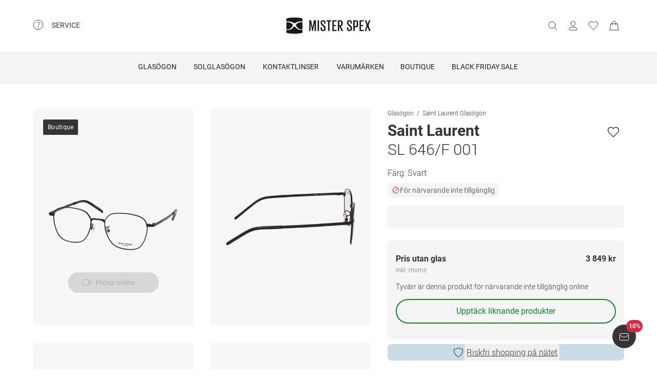

--- FILE ---
content_type: text/css; charset=UTF-8
request_url: https://www.misterspex.se/__service/headerService/index.css?bustkey=a07cc418
body_size: 2828
content:
.components_msxLogo__60293{display:none}@media(min-width: 1024px){.components_msxLogo__60293{height:32px;display:flex}}.components_msxLogoMobile__81192{display:flex}@media(min-width: 1024px){.components_msxLogoMobile__81192{display:none}}.components_app__a7415{background-color:#fff}.components_menu__b5755{display:grid;box-sizing:border-box;align-items:center;justify-content:space-between}@media(min-width: 1024px){.components_menu__b5755{grid-template-areas:"service logo search icons";grid-template-columns:33.3333% 33.3333% minmax(160px, 1fr) auto;height:100px;margin:0 auto;max-width:1440px;padding:0 4rem}}@media(max-width: calc((1024px - 1px))){.components_menu__b5755{height:64px;grid-template-areas:"burger search store logo account heart basket";grid-template-columns:repeat(7, 40px);border-bottom:1px solid rgba(0,0,0,.12);padding:0 1rem}.components_menu__b5755>account-icon{grid-area:account}.components_menu__b5755>mini-wishlist{grid-area:heart}.components_menu__b5755>mini-basket{grid-area:basket}}@media(max-width: calc((tablet - 1px))){.components_menu__b5755{padding:0 1rem}}@media(max-width: calc((375px - 1px))){.components_menu__b5755{grid-template-columns:repeat(7, 32px)}}.components_serviceWrapper__720ed{display:none;grid-area:service}@media(min-width: 1024px){.components_serviceWrapper__720ed{display:block}}.components_logo__303ef{grid-area:logo;margin:auto;display:flex;flex-direction:column;align-items:center}.components_logo__303ef a:focus-visible{outline:2px solid #11822d;outline-offset:4px;border-radius:4px}.components_hamburger__bfbea{grid-area:burger}@media(min-width: 1024px){.components_hamburger__bfbea{display:none}}.components_hamburger__bfbea button:focus-visible{outline:2px solid #11822d;outline-offset:-2px;border-radius:4px}@media(max-width: calc((1024px - 1px))){.components_iconsWrapper__fde54{display:contents}}.components_icons__09e70{display:contents}@media(min-width: 1024px){.components_icons__09e70{align-items:center;display:flex;flex-wrap:nowrap;justify-content:flex-end}.components_icons__09e70>*{flex-basis:100%;min-width:20px;max-width:40px;z-index:10}.components_icons__09e70>*:hover{z-index:11}.components_icons__09e70>account-label{max-width:100%;overflow:hidden;text-align:center;text-overflow:ellipsis}}
.Icons_icon__323a8,.Icons_logoutIcon__5775f{align-items:center;color:inherit;display:flex;height:40px;justify-content:center;text-decoration:none;width:40px}.Icons_icon__323a8>svg,.Icons_logoutIcon__5775f>svg{height:20px !important;width:20px !important}@media(max-width: calc((375px - 1px))){.Icons_icon__323a8,.Icons_logoutIcon__5775f{height:32px;width:32px}}.Icons_iconsMenu__c97a0{display:contents}.Icons_iconsMenu__c97a0>*{z-index:10}.Icons_iconsMenu__c97a0>:hover{z-index:11}.Icons_storeIcon__a699d{grid-area:store}.Icons_storeIcon__a699d:focus-visible{outline:2px solid #11822d;outline-offset:-2px;border-radius:4px}.Icons_helpIcon__45241{grid-area:store}@media(min-width: 1024px){.Icons_helpIcon__45241{display:none}}.Icons_logoutIcon__5775f{grid-area:logout;display:none}
.IconLink_iconLink__52c1d{color:rgba(0,0,0,.87);font-weight:300 !important;line-height:1.5;margin:0;padding:.5rem;text-decoration:none;font-size:1rem}.IconLink_iconLink__52c1d>img{width:20px;height:20px}@media(max-width: calc((1024px - 1px))){.IconLink_iconLink__52c1d>img{display:none}}.IconLink_iconLink__52c1d>span{margin-left:.5rem}@media(max-width: calc((1024px - 1px))){.IconLink_iconLink__52c1d>span{margin-left:0}}
@media(max-width: calc((1024px - 1px))){.ImageLink_imageLink__5eacf{padding:0 .5rem}}.ImageLink_imageLink__5eacf a{text-decoration:none !important}.ImageLink_imageLink__5eacf a:focus-visible{outline:none !important}.ImageLink_imageLink__5eacf a:focus-visible .ImageLink_label__efef0{outline:2px solid #11822d;outline-offset:3px;border-radius:4px}.ImageLink_imageLink__5eacf img{border-radius:4px;max-width:100%}@media(min-width: 1024px){.ImageLink_imageLink__5eacf img{max-width:100%}}.ImageLink_imageLink__5eacf .ImageLink_label__efef0{display:flex;margin-top:20px;color:rgba(0,0,0,.87)}.ImageLink_imageLink__5eacf .ImageLink_label__efef0 span{line-height:1.5;font-weight:300;font-size:1rem;margin-right:.5rem}
.Link_link__3f2a9{color:rgba(0,0,0,.87);display:block;font-weight:300 !important;line-height:1.5;padding:.5rem;text-decoration:none;font-size:1rem}.Link_link__3f2a9:hover,.Link_link__3f2a9:focus,.Link_link__3f2a9:active{background-color:#f5f5f5;border-radius:8px}
.Navigation_itemLinkWrapper__a2be6 a:focus-visible{outline:2px solid #11822d;outline-offset:-2px;border-radius:4px}@media(min-width: 1024px){.Navigation_itemLinkWrapper__a2be6>a>svg{display:none}}@media(max-width: calc((1024px - 1px))){.Navigation_itemLinkWrapper__a2be6:hover,.Navigation_itemLinkWrapper__a2be6:active,.Navigation_itemLinkWrapper__a2be6:focus{background-color:#f5f5f5;border-radius:8px}.Navigation_itemLinkWrapper__a2be6>a{display:flex;align-items:center;justify-content:space-between}}.Navigation_navMenuWrapper__7574c{position:relative;background-color:#f5f5f5;z-index:9}.Navigation_mobileHeadline__1fd4b{display:none;height:2rem}@media(max-width: calc((1024px - 1px))){.Navigation_mobileHeadline__1fd4b{display:block}}@media(min-width: 1024px){.Navigation_navigationWrapper__9d712{height:64px}}@media(max-width: calc((1024px - 1px))){.Navigation_navigationWrapper__9d712{background-color:#fff;bottom:0;display:none;left:0;padding:0px .5rem .5rem .5rem;position:fixed;right:0;top:64px}}@media(max-width: calc((1024px - 1px)))and (min-width: 620px){.Navigation_navigationWrapper__9d712{padding:0px 1.5rem 1.5rem 1.5rem}}@media(max-width: calc((1024px - 1px))){.Navigation_navigationWrapper__9d712[visible]{display:block}}@keyframes Navigation_enter-navigation__bcc93{0%{opacity:0;top:42px}100%{opacity:1;top:64px}}@media(min-width: 1024px){.Navigation_contentWrapper__469aa{position:relative}}@media(max-width: calc((1024px - 1px))){.Navigation_contentWrapper__469aa{height:calc(100% - 32px);max-height:calc(100% - 32px);overflow-y:auto;overscroll-behavior:contain}}@media(min-width: 1024px){.Navigation_sectionWrapper__810c9{align-items:stretch;display:flex;height:100%;justify-content:center}}@media(max-width: calc((1024px - 1px))){.Navigation_sectionWrapper__810c9{padding-bottom:.75rem}}.Navigation_sectionItem__cd2fc a:focus-visible{outline:2px solid #11822d;outline-offset:-2px;border-radius:4px}.Navigation_sectionItem__cd2fc.Navigation_promoted__935e1>a{color:#11822d}.Navigation_sectionItem__cd2fc.Navigation_promoted__935e1>a>span{color:#11822d}@media(min-width: 1024px){.Navigation_sectionItem__cd2fc{height:62px;border-bottom:2px solid rgba(0,0,0,0)}.Navigation_sectionItem__cd2fc:hover>a:first-child{border-bottom:2px solid #363434;font-weight:700 !important;transition:font-weight .4s cubic-bezier(0.075, 0.82, 0.165, 1)}.Navigation_sectionItem__cd2fc>div:last-child{display:none}.Navigation_sectionItem__cd2fc[data-is-visible-desktop=true]>div:last-child,.Navigation_sectionItem__cd2fc[data-is-visible=true]>div:last-child{display:block;top:64px}.Navigation_sectionItem__cd2fc.Navigation_promoted__935e1:hover>a:first-child{border-color:#11822d}}.Navigation_sectionMobileHeadline__5400a{color:#363434;margin:.5rem}.Navigation_sectionMobileHeadline__5400a>p{font-size:1.5rem;font-weight:700;line-height:2rem;margin-bottom:.5rem}.Navigation_sectionMobileHeadline__5400a>a{color:inherit;cursor:pointer;font-size:.875rem;font-weight:400;margin-bottom:2rem;text-decoration:underline;display:none}.Navigation_sectionMobileHeadline__5400a>a:focus-visible{outline:2px solid #11822d;outline-offset:-2px;border-radius:4px}@media(min-width: 1024px){.Navigation_sectionMobileHeadline__5400a{display:none}}.Navigation_navigationHeading__22144{font-size:.875rem;font-weight:bold;line-height:20px;text-transform:uppercase}.Navigation_subnavigationWrapper__da738{background:#fff;position:absolute}@media(min-width: 1024px){.Navigation_subnavigationWrapper__da738{display:none;overflow:hidden;padding-bottom:16px;left:0;right:0;box-shadow:0 4px 2px -2px rgba(0,0,0,.28),0 4px 6px -6px rgba(0,0,0,.22)}}@media(max-width: calc((1024px - 1px))){.Navigation_subnavigationWrapper__da738{display:none;height:100%;left:0;top:0;right:0;bottom:0;padding:0px .5rem .5rem .5rem;background-color:#fff}}@media(max-width: calc((1024px - 1px)))and (min-width: 620px){.Navigation_subnavigationWrapper__da738{padding:0px 1.5rem 1.5rem 1.5rem}}@media(max-width: calc((1024px - 1px))){.Navigation_subnavigationWrapper__da738[visible],[data-is-visible=true]>.Navigation_subnavigationWrapper__da738{display:block;position:absolute}}@keyframes Navigation_enter-subnavigation__113cd{0%{opacity:0;top:-10px}100%{opacity:1;top:0}}.Navigation_subnavigation__f1828{background-color:#fff}@media(min-width: 1024px){.Navigation_subnavigation__f1828{margin:auto;width:max-content;padding:.5rem 0px}.Navigation_subnavigation__close__0262e{display:none}}@media(max-width: calc((1024px - 1px))){.Navigation_subnavigation__f1828{height:100%}.Navigation_subnavigation__close__0262e{align-items:center;color:#363434;display:flex;padding:1rem .5rem .5rem .5rem;cursor:pointer;border:none;background:none}.Navigation_subnavigation__close__0262e:focus-visible{outline:2px solid #11822d;outline-offset:-2px;border-radius:4px}.Navigation_subnavigation__f1828>:first-child>h2{align-items:center;display:flex;font-size:1.5rem;font-weight:700;margin:0;padding:1rem}}@media(min-width: 1024px){.Navigation_subnavigation__content__dca8f{display:flex}}@media(max-width: calc((1024px - 1px))){.Navigation_subnavigation__content__dca8f{max-height:calc(100% - 87px);height:calc(100% - 87px);overflow-y:auto;overscroll-behavior:contain}.Navigation_subnavigation__content__dca8f>:first-child{padding-top:0}.Navigation_subnavigation__content__dca8f>:last-child{padding-bottom:2rem}}@media(min-width: 1024px){.Navigation_imageGroup__721e5{display:contents}}@media(max-width: calc((1024px - 1px))){.Navigation_imageGroup__721e5{align-items:self-end;column-gap:8px;display:grid;grid-template-columns:repeat(auto-fit, minmax(275px, 1fr))}}@media(min-width: 1024px){.Navigation_navSectionExpanded__f5aee{display:none}}
@media(min-width: 1024px){.NavColumn_navColumn__7b3a2{padding:.5rem;min-width:223px;max-width:288px;box-sizing:content-box !important}}@media(max-width: calc((1024px - 1px))){.NavColumn_navColumn__7b3a2{padding:.75rem 0}}.NavColumn_headline__28901{margin:.5rem;box-sizing:border-box;color:#363434;font-size:.875rem;font-weight:bold;text-transform:uppercase}@media(min-width: 1024px){.NavColumn_headline__28901{margin:.75rem .5rem 1rem .5rem;min-height:2rem;height:2rem;line-height:2rem}}@media(max-width: calc((1024px - 1px))){.NavColumn_headline__28901:empty{display:none}}.NavColumn_subline__7afbd{padding:.25rem .5rem;color:rgba(0,0,0,.54);font-size:.75rem}
.Button_buttonWrapper__1bad9{box-sizing:content-box}@media(min-width: 1024px){.Button_buttonWrapper__1bad9{border-bottom:2px solid rgba(0,0,0,0);color:rgba(0,0,0,.87);cursor:pointer;display:block;font-size:.875rem;font-weight:400;line-height:40px;padding:10px 16px;text-decoration:none;text-transform:uppercase;height:42px}}.Button_buttonWrapper__1bad9::after{display:block;content:attr(title);font-weight:700;height:1px;color:rgba(0,0,0,0);overflow:hidden;visibility:hidden}@media(max-width: calc((1024px - 1px))){.Button_buttonWrapper__1bad9{display:none}}
.MobileLink_mobileLink__ed1e2{align-items:center;cursor:pointer;display:flex;font-size:1rem;justify-content:space-between;line-height:1.5;padding:.5rem;text-decoration:none}.MobileLink_mobileLink__ed1e2:hover,.MobileLink_mobileLink__ed1e2:active,.MobileLink_mobileLink__ed1e2:focus{background-color:#f5f5f5;border-radius:8px}@media(min-width: 1024px){.MobileLink_mobileLink__ed1e2{display:none}}.MobileLink_mobileLink__ed1e2>span{color:rgba(0,0,0,.87);font-weight:300;padding:0px}
.Search_button__65081{appearance:none;background:none;border:none;box-sizing:border-box;cursor:pointer;grid-area:search;height:40px;width:40px}.Search_button__65081:focus-visible{outline:2px solid #11822d;outline-offset:-2px;border-radius:4px}@media(min-width: 1024px){.Search_searchBox__e27b2{justify-self:flex-end}}.Search_searchIframe__f90f9{display:none;position:fixed;z-index:900;left:0;top:0;width:100%;height:100vh;background-color:#fff;border:none}.Search_searchIframe__f90f9[data-is-visible=true]{display:block}
.BurgerMenu_burger__0de14{width:20px !important;height:20px !important;margin:auto}.BurgerMenu_close__1239e{width:20px !important;height:20px !important;margin:auto;display:none}.BurgerMenu_wrapper__ae7cf{cursor:pointer;height:40px;width:40px;align-items:center;display:flex;border:none;background:none}@media(max-width: calc((375px - 1px))){.BurgerMenu_wrapper__ae7cf{height:32px;width:32px}}
.Service_service__395f5[service--open] nav,.Service_service__395f5[data-is-visible=true] nav{display:block;box-shadow:0 10px 12px -5px rgba(0,0,0,.28)}.Service_service__395f5[service--open] .Service_service__controls__0fb64>a>span,.Service_service__395f5[data-is-visible=true] .Service_service__controls__0fb64>a>span{font-weight:bold;border-bottom:2px solid #000}.Service_service__controls__0fb64{padding:1rem 0}.Service_service__controls__0fb64>a{align-items:center;color:#363434;display:inline-flex;font-size:.875rem;font-weight:400;text-decoration:none;text-transform:uppercase}.Service_service__controls__0fb64>a>span{border-top:2px solid rgba(0,0,0,0);border-bottom:2px solid rgba(0,0,0,0);margin-left:1rem}.Service_service__controls__0fb64 a:focus-visible{outline:2px solid #11822d;outline-offset:4px;border-radius:4px}.Service_service__controls__0fb64>nav{background-color:#fff;display:none;left:0;margin-top:1rem;position:absolute;right:0;z-index:11}.Service_serviceIcon__13f43{width:20px;height:20px;vertical-align:sub;margin-right:1rem}.Service_serviceWrapper__ff023{box-sizing:border-box;display:flex;margin:0 auto;max-width:1440px;padding:3rem 4rem}.Service_serviceWrapper__ff023>:first-child{margin-left:calc(20px + 1rem)}.Service_linkGroup__1b144{margin-left:8rem}.Service_linkGroup__1b144>.Service_iconLink__8cec7{color:#363434;display:block;font-size:1rem;font-weight:400;margin-top:1.5rem;text-decoration:none;line-height:1.5rem}.Service_linkGroup__1b144>h3{color:#363434;font-size:.875rem;font-weight:700;text-transform:uppercase}.Service_overlay__1b437{display:none;position:fixed;z-index:10;top:200px;right:0;bottom:0;left:0;background:#363434;opacity:.8}
.StoreLink_storeLink__74c1a{color:#363434;cursor:pointer;display:block;font-family:"Roboto",Arial,sans-serif;font-size:14px;hyphens:auto;margin:none;max-width:270px;overflow:hidden;text-overflow:ellipsis;white-space:nowrap;text-decoration:underline;transition:color .2s ease-in-out;margin-top:8px}.StoreLink_storeLink__74c1a:hover{color:#6e6e6e}


--- FILE ---
content_type: application/javascript; charset=UTF-8
request_url: https://www.misterspex.se/__service/product-browse-service/_next/static/chunks/7952-dfa22b161013a1ac.js
body_size: 35627
content:
(self.webpackChunk_N_E=self.webpackChunk_N_E||[]).push([[7952],{9720:(e,a,r)=>{"use strict";r.d(a,{V:()=>y});var t=r(37876),n=r(14232),i=r(40625),o=r(97188),c=r(59962),l=r.n(c),s=r(24024),d=r(67585),g=r(41084),p=r(99196),b=r(60349);let f=e=>{var a,r,i,c;let{recommendationSliderData:f}=e,x=null!=(i=null==f||null==(a=f.trackingInformation)?void 0:a.variationName)?i:"",u=null!=(c=null==f||null==(r=f.trackingInformation)?void 0:r.experienceName)?c:"",m=(0,b.D)();(0,o.i)(null==f?void 0:f.trackingInformation);let h=(0,n.useCallback)((e,a,r,t)=>{if(e.defaultPrevented)return;(0,s.p$)(a.sku,t,m,x,u);let n="componentProductRecommendationSection_".concat(x);(0,p.B)({product:a,currency:m.currency,list:n,zeroBasedIndex:r})},[m,u,x]);return(0,t.jsx)(n.Fragment,{children:null!==f&&f.products.length>0?(0,t.jsx)(g.K,{recommendationSliderData:f,children:f.products.map((e,a)=>(0,t.jsx)(d.W,{product:e,onClick:r=>{let{event:t}=r;h(t,e,a,e.slotId)},className:l().productTile},"".concat(e.sku,"-").concat(f.campaign)))}):null})};var x=r(36922),u=r(617);async function m(e){let a=await (0,u.u)(e,1e4);if(!a.ok)throw Error("API ".concat(e," returned invalid status ").concat(a.status));return a.json()}var h=r(15630);let y=e=>{let{sku:a,classification:r}=e,{ref:o,inView:c}=(0,i.Wx)({triggerOnce:!0,rootMargin:"500px 0px 500px 0px",fallbackInView:!0}),{data:l,error:s}=function(e){let{canFetch:a,stockKeepingUnit:r,isContactLensesDetailsPage:t}=e,n=new URLSearchParams;return n.append("pageType","PRODUCT"),n.append("pageData",r),t&&n.append("isContactLensesDetailsPage","true"),(0,x.Ay)(a?"".concat("/__service/product-browse-service/api/productRecommendation","?").concat(n.toString()):null,m,{dedupingInterval:3e4})}({canFetch:c,stockKeepingUnit:a,isContactLensesDetailsPage:"CONTACT_LENS"===r});return(0,n.useEffect)(()=>{void 0!==s&&h.v.warn("Unable to set PDP recommendation products.",{},s)},[s]),(0,t.jsx)("div",{ref:o,style:{gridArea:"productRecommendations"},children:null!=l?Object.values(l).map(e=>null===e||0===e.products.length?null:(0,t.jsx)(f,{classification:r,recommendationSliderData:e},"recommendationSlider-".concat(e.campaign))):null})}},13737:e=>{e.exports={buttonIcon:"HomeTrial_buttonIcon__uWiCI",button:"HomeTrial_button__cNgmD"}},19035:(e,a,r)=>{"use strict";r.d(a,{D:()=>o});var t=r(36922),n=r(617);let i="/__service/product-browse-service/api/p/getGlassesVariations",o=e=>{let{currentStockKeepingUnit:a,variantStockKeepingUnits:r}=e,o=(e=>{let{currentStockKeepingUnit:a,variantStockKeepingUnits:r}=e,t=null!=r?r:[];return t.includes(a)||t.push(a),t})({currentStockKeepingUnit:a,variantStockKeepingUnits:r}),c=JSON.stringify(o.toSorted()),l=async()=>{let e=await (0,n.u)(i,1e4,{method:"POST",headers:{"Content-Type":"application/json"},body:JSON.stringify({variantSKUs:o})});if(!e.ok)return[];let r=await e.json(),t=r.findIndex(e=>e.sku===a);if(-1!==t){let e=r.splice(t,1)[0];void 0!==e&&r.unshift(e)}return r};return(0,t.Ay)("".concat(i).concat(c),l,{revalidateOnFocus:!1})}},21835:e=>{e.exports={borderRadius0:"0px",borderRadius4:"4px",borderRadius8:"8px",borderRadius12:"12px",borderRadius16:"16px",borderRadius20:"20px",borderRadius24:"24px",accent:"#11822d",backgroundHighlight01:"#f4e0cb",backgroundHighlight02:"#c9dbe5",backgroundHighlight03:"#f9f0cd",backgroundHighlight04:"#cbe1cb",backgroundPrimary:"#fff",backgroundSecondary:"#f5f5f5",backgroundTertiary:"#dfdede",backgroundWarning:"#fbeaec",beige01:"#eddec2",beige02:"#e7d2a9",beige03:"#e3c996",beige04:"#dbbc81",beige05:"#d3af6d",black:"#363434",blue01:"#c9dbe5",blue02:"#acc9d9",blue03:"#8fb8ce",blue04:"#6ea7c2",blue05:"#4593b4",borderDisabled:"#f5f5f5",borderSelected:"#363434",borderUnselected:"#6e6e6e",contentPrimary:"#363434",contentPrimaryInverted:"#fff",contentSecondary:"#6e6e6e",contentTertiary:"#b4b4b4",feedbackError:"#b32335",feedbackPositive:"#3eab3f",feedbackWarning:"#eaab73",green:"#11822d",greenBreeze01:"#e4eee4",greenBreeze02:"#cbe1cb",greenBreeze03:"#b1d5b3",greenBreeze04:"#96ca9a",greenBreeze05:"#6dbb87",grey00:"#f5f5f5",grey01:"#f2f1f0",grey02:"#dfdede",grey03:"#cdcdcd",grey04:"#bfbfc0",grey05:"#b4b4b4",grey06:"#787878",grey07:"#6e6e6e",msxBlack:"#363434",msxGreen:"#11822d",msxSales:"#d52a3f",msxWhite:"#fff",orange01:"#f4e0cb",orange02:"#f2d5b4",orange03:"#f0c99f",orange04:"#edbb88",orange05:"#eaab73",primaryA:"#363434",primaryB:"#fff",red01:"#f2dacf",red02:"#efcbb8",red03:"#ebb8a1",red04:"#e8a48c",red05:"#e38c7a",red:"#d52a3f",transparent:"rgba(0,0,0,0)",white:"#fff",yellow01:"#f9f0cd",yellow02:"#faecb9",yellow03:"#faeaa9",yellow04:"#fae896",yellow05:"#fae484",green500:"#11822d",green400:"#59ab6d",green350:"#71b782",green300:"#88c397",green200:"#a0cfac",green100:"#b8dbc1",greenHover:"#71b782",greenActive:"#88c397",greenDisabled:"#b8dbc1",spacing0:"0px",spacing4:"4px",spacing8:"8px",spacing12:"12px",spacing16:"16px",spacing18:"18px",spacing20:"20px",spacing24:"24px",spacing28:"28px",spacing32:"32px",spacing40:"40px",spacing48:"48px",spacing56:"56px",spacing64:"64px",spacing72:"72px",spacing88:"88px",spacing128:"128px",spacing144:"144px",frameFitSizeInfoBox:"FrameFitInfoBanners_frameFitSizeInfoBox__DkS1l",frameFitLoginInfoBox:"FrameFitInfoBanners_frameFitLoginInfoBox__ubTON",inTextLink:"FrameFitInfoBanners_inTextLink__XyvtG"}},31888:e=>{e.exports={borderRadius0:"0px",borderRadius4:"4px",borderRadius8:"8px",borderRadius12:"12px",borderRadius16:"16px",borderRadius20:"20px",borderRadius24:"24px",accent:"#11822d",backgroundHighlight01:"#f4e0cb",backgroundHighlight02:"#c9dbe5",backgroundHighlight03:"#f9f0cd",backgroundHighlight04:"#cbe1cb",backgroundPrimary:"#fff",backgroundSecondary:"#f5f5f5",backgroundTertiary:"#dfdede",backgroundWarning:"#fbeaec",beige01:"#eddec2",beige02:"#e7d2a9",beige03:"#e3c996",beige04:"#dbbc81",beige05:"#d3af6d",black:"#363434",blue01:"#c9dbe5",blue02:"#acc9d9",blue03:"#8fb8ce",blue04:"#6ea7c2",blue05:"#4593b4",borderDisabled:"#f5f5f5",borderSelected:"#363434",borderUnselected:"#6e6e6e",contentPrimary:"#363434",contentPrimaryInverted:"#fff",contentSecondary:"#6e6e6e",contentTertiary:"#b4b4b4",feedbackError:"#b32335",feedbackPositive:"#3eab3f",feedbackWarning:"#eaab73",green:"#11822d",greenBreeze01:"#e4eee4",greenBreeze02:"#cbe1cb",greenBreeze03:"#b1d5b3",greenBreeze04:"#96ca9a",greenBreeze05:"#6dbb87",grey00:"#f5f5f5",grey01:"#f2f1f0",grey02:"#dfdede",grey03:"#cdcdcd",grey04:"#bfbfc0",grey05:"#b4b4b4",grey06:"#787878",grey07:"#6e6e6e",msxBlack:"#363434",msxGreen:"#11822d",msxSales:"#d52a3f",msxWhite:"#fff",orange01:"#f4e0cb",orange02:"#f2d5b4",orange03:"#f0c99f",orange04:"#edbb88",orange05:"#eaab73",primaryA:"#363434",primaryB:"#fff",red01:"#f2dacf",red02:"#efcbb8",red03:"#ebb8a1",red04:"#e8a48c",red05:"#e38c7a",red:"#d52a3f",transparent:"rgba(0,0,0,0)",white:"#fff",yellow01:"#f9f0cd",yellow02:"#faecb9",yellow03:"#faeaa9",yellow04:"#fae896",yellow05:"#fae484",green500:"#11822d",green400:"#59ab6d",green350:"#71b782",green300:"#88c397",green200:"#a0cfac",green100:"#b8dbc1",greenHover:"#71b782",greenActive:"#88c397",greenDisabled:"#b8dbc1",xlarge:"1440px",large:"1024px",maximumViewport:"1920px",medium:"620px",minimumViewport:"320px",small:"375px",xsmall:"320px",spacing0:"0px",spacing4:"4px",spacing8:"8px",spacing12:"12px",spacing16:"16px",spacing18:"18px",spacing20:"20px",spacing24:"24px",spacing28:"28px",spacing32:"32px",spacing40:"40px",spacing48:"48px",spacing56:"56px",spacing64:"64px",spacing72:"72px",spacing88:"88px",spacing128:"128px",spacing144:"144px",lineHeight56:"56px",lineHeight40:"40px",lineHeight32:"32px",lineHeight26:"26px",lineHeight28:"28px",lineHeight24:"24px",lineHeight20:"20px",lineHeight18:"18px",lineHeight12:"12px",fontSize11:"11px",fontSize12:"12px",fontSize14:"14px",fontSize16:"16px",fontSize18:"18px",fontSize20:"20px",fontSize24:"24px",fontSize32:"32px",fontSize48:"48px",fontWeight300:"300",fontWeight400:"400",fontWeight500:"500",fontWeight700:"700",fontWeight900:"900",lineHeightXXXS:"18px",lineHeightXXS:"18px",lineHeightXS:"20px",lineHeightS:"24px",lineHeightM:"28px",lineHeightL:"32px",lineHeightXL:"40px",lineHeightXXL:"56px",fontSizeXXXS:"11px",fontSizeXXS:"12px",fontSizeXS:"14px",fontSizeS:"16px",fontSizeM:"20px",fontSizeL:"24px",fontSizeXL:"32px",fontSizeXXL:"48px",fontWeightLight:"300",fontWeightRegular:"400",fontWeightMedium:"500",fontWeightBold:"700",fontWeightBlack:"900",productVariantLink:"ProductVariationSelector_productVariantLink__m3_KG",active:"ProductVariationSelector_active__lu_qW",outOfStock:"ProductVariationSelector_outOfStock__uEoT2",variationList:"ProductVariationSelector_variationList__IR6DD",showAllVariants:"ProductVariationSelector_showAllVariants__CIwX6"}},34729:e=>{e.exports={xlarge:"1440px",large:"1024px",maximumViewport:"1920px",medium:"620px",minimumViewport:"320px",small:"375px",xsmall:"320px",accent:"#11822d",backgroundHighlight01:"#f4e0cb",backgroundHighlight02:"#c9dbe5",backgroundHighlight03:"#f9f0cd",backgroundHighlight04:"#cbe1cb",backgroundPrimary:"#fff",backgroundSecondary:"#f5f5f5",backgroundTertiary:"#dfdede",backgroundWarning:"#fbeaec",beige01:"#eddec2",beige02:"#e7d2a9",beige03:"#e3c996",beige04:"#dbbc81",beige05:"#d3af6d",black:"#363434",blue01:"#c9dbe5",blue02:"#acc9d9",blue03:"#8fb8ce",blue04:"#6ea7c2",blue05:"#4593b4",borderDisabled:"#f5f5f5",borderSelected:"#363434",borderUnselected:"#6e6e6e",contentPrimary:"#363434",contentPrimaryInverted:"#fff",contentSecondary:"#6e6e6e",contentTertiary:"#b4b4b4",feedbackError:"#b32335",feedbackPositive:"#3eab3f",feedbackWarning:"#eaab73",green:"#11822d",greenBreeze01:"#e4eee4",greenBreeze02:"#cbe1cb",greenBreeze03:"#b1d5b3",greenBreeze04:"#96ca9a",greenBreeze05:"#6dbb87",grey00:"#f5f5f5",grey01:"#f2f1f0",grey02:"#dfdede",grey03:"#cdcdcd",grey04:"#bfbfc0",grey05:"#b4b4b4",grey06:"#787878",grey07:"#6e6e6e",msxBlack:"#363434",msxGreen:"#11822d",msxSales:"#d52a3f",msxWhite:"#fff",orange01:"#f4e0cb",orange02:"#f2d5b4",orange03:"#f0c99f",orange04:"#edbb88",orange05:"#eaab73",primaryA:"#363434",primaryB:"#fff",red01:"#f2dacf",red02:"#efcbb8",red03:"#ebb8a1",red04:"#e8a48c",red05:"#e38c7a",red:"#d52a3f",transparent:"rgba(0,0,0,0)",white:"#fff",yellow01:"#f9f0cd",yellow02:"#faecb9",yellow03:"#faeaa9",yellow04:"#fae896",yellow05:"#fae484",green500:"#11822d",green400:"#59ab6d",green350:"#71b782",green300:"#88c397",green200:"#a0cfac",green100:"#b8dbc1",greenHover:"#71b782",greenActive:"#88c397",greenDisabled:"#b8dbc1",tint:"RadioButton_tint__8yiqQ"}},35617:e=>{e.exports={accent:"#11822d",backgroundHighlight01:"#f4e0cb",backgroundHighlight02:"#c9dbe5",backgroundHighlight03:"#f9f0cd",backgroundHighlight04:"#cbe1cb",backgroundPrimary:"#fff",backgroundSecondary:"#f5f5f5",backgroundTertiary:"#dfdede",backgroundWarning:"#fbeaec",beige01:"#eddec2",beige02:"#e7d2a9",beige03:"#e3c996",beige04:"#dbbc81",beige05:"#d3af6d",black:"#363434",blue01:"#c9dbe5",blue02:"#acc9d9",blue03:"#8fb8ce",blue04:"#6ea7c2",blue05:"#4593b4",borderDisabled:"#f5f5f5",borderSelected:"#363434",borderUnselected:"#6e6e6e",contentPrimary:"#363434",contentPrimaryInverted:"#fff",contentSecondary:"#6e6e6e",contentTertiary:"#b4b4b4",feedbackError:"#b32335",feedbackPositive:"#3eab3f",feedbackWarning:"#eaab73",green:"#11822d",greenBreeze01:"#e4eee4",greenBreeze02:"#cbe1cb",greenBreeze03:"#b1d5b3",greenBreeze04:"#96ca9a",greenBreeze05:"#6dbb87",grey00:"#f5f5f5",grey01:"#f2f1f0",grey02:"#dfdede",grey03:"#cdcdcd",grey04:"#bfbfc0",grey05:"#b4b4b4",grey06:"#787878",grey07:"#6e6e6e",msxBlack:"#363434",msxGreen:"#11822d",msxSales:"#d52a3f",msxWhite:"#fff",orange01:"#f4e0cb",orange02:"#f2d5b4",orange03:"#f0c99f",orange04:"#edbb88",orange05:"#eaab73",primaryA:"#363434",primaryB:"#fff",red01:"#f2dacf",red02:"#efcbb8",red03:"#ebb8a1",red04:"#e8a48c",red05:"#e38c7a",red:"#d52a3f",transparent:"rgba(0,0,0,0)",white:"#fff",yellow01:"#f9f0cd",yellow02:"#faecb9",yellow03:"#faeaa9",yellow04:"#fae896",yellow05:"#fae484",green500:"#11822d",green400:"#59ab6d",green350:"#71b782",green300:"#88c397",green200:"#a0cfac",green100:"#b8dbc1",greenHover:"#71b782",greenActive:"#88c397",greenDisabled:"#b8dbc1",spacing0:"0px",spacing4:"4px",spacing8:"8px",spacing12:"12px",spacing16:"16px",spacing18:"18px",spacing20:"20px",spacing24:"24px",spacing28:"28px",spacing32:"32px",spacing40:"40px",spacing48:"48px",spacing56:"56px",spacing64:"64px",spacing72:"72px",spacing88:"88px",spacing128:"128px",spacing144:"144px",spacer:"ProductDimensions_spacer__G686I",wrapper:"ProductDimensions_wrapper__RM35G",lensHeight:"ProductDimensions_lensHeight__oxpgp",lensWidth:"ProductDimensions_lensWidth__OUnHh"}},41906:e=>{e.exports={spacing0:"0px",spacing4:"4px",spacing8:"8px",spacing12:"12px",spacing16:"16px",spacing18:"18px",spacing20:"20px",spacing24:"24px",spacing28:"28px",spacing32:"32px",spacing40:"40px",spacing48:"48px",spacing56:"56px",spacing64:"64px",spacing72:"72px",spacing88:"88px",spacing128:"128px",spacing144:"144px",tooltip:"FrameFitTooltip_tooltip__HCTjm"}},43955:e=>{e.exports={xlarge:"1440px",large:"1024px",maximumViewport:"1920px",medium:"620px",minimumViewport:"320px",small:"375px",xsmall:"320px",spacing0:"0px",spacing4:"4px",spacing8:"8px",spacing12:"12px",spacing16:"16px",spacing18:"18px",spacing20:"20px",spacing24:"24px",spacing28:"28px",spacing32:"32px",spacing40:"40px",spacing48:"48px",spacing56:"56px",spacing64:"64px",spacing72:"72px",spacing88:"88px",spacing128:"128px",spacing144:"144px",modal:"IncompatibleFrameSizeModal_modal__vBKn_",button:"IncompatibleFrameSizeModal_button__aHmTH"}},44498:e=>{e.exports={accent:"#11822d",backgroundHighlight01:"#f4e0cb",backgroundHighlight02:"#c9dbe5",backgroundHighlight03:"#f9f0cd",backgroundHighlight04:"#cbe1cb",backgroundPrimary:"#fff",backgroundSecondary:"#f5f5f5",backgroundTertiary:"#dfdede",backgroundWarning:"#fbeaec",beige01:"#eddec2",beige02:"#e7d2a9",beige03:"#e3c996",beige04:"#dbbc81",beige05:"#d3af6d",black:"#363434",blue01:"#c9dbe5",blue02:"#acc9d9",blue03:"#8fb8ce",blue04:"#6ea7c2",blue05:"#4593b4",borderDisabled:"#f5f5f5",borderSelected:"#363434",borderUnselected:"#6e6e6e",contentPrimary:"#363434",contentPrimaryInverted:"#fff",contentSecondary:"#6e6e6e",contentTertiary:"#b4b4b4",feedbackError:"#b32335",feedbackPositive:"#3eab3f",feedbackWarning:"#eaab73",green:"#11822d",greenBreeze01:"#e4eee4",greenBreeze02:"#cbe1cb",greenBreeze03:"#b1d5b3",greenBreeze04:"#96ca9a",greenBreeze05:"#6dbb87",grey00:"#f5f5f5",grey01:"#f2f1f0",grey02:"#dfdede",grey03:"#cdcdcd",grey04:"#bfbfc0",grey05:"#b4b4b4",grey06:"#787878",grey07:"#6e6e6e",msxBlack:"#363434",msxGreen:"#11822d",msxSales:"#d52a3f",msxWhite:"#fff",orange01:"#f4e0cb",orange02:"#f2d5b4",orange03:"#f0c99f",orange04:"#edbb88",orange05:"#eaab73",primaryA:"#363434",primaryB:"#fff",red01:"#f2dacf",red02:"#efcbb8",red03:"#ebb8a1",red04:"#e8a48c",red05:"#e38c7a",red:"#d52a3f",transparent:"rgba(0,0,0,0)",white:"#fff",yellow01:"#f9f0cd",yellow02:"#faecb9",yellow03:"#faeaa9",yellow04:"#fae896",yellow05:"#fae484",green500:"#11822d",green400:"#59ab6d",green350:"#71b782",green300:"#88c397",green200:"#a0cfac",green100:"#b8dbc1",greenHover:"#71b782",greenActive:"#88c397",greenDisabled:"#b8dbc1",lineHeight56:"56px",lineHeight40:"40px",lineHeight32:"32px",lineHeight26:"26px",lineHeight28:"28px",lineHeight24:"24px",lineHeight20:"20px",lineHeight18:"18px",lineHeight12:"12px",fontSize11:"11px",fontSize12:"12px",fontSize14:"14px",fontSize16:"16px",fontSize18:"18px",fontSize20:"20px",fontSize24:"24px",fontSize32:"32px",fontSize48:"48px",fontWeight300:"300",fontWeight400:"400",fontWeight500:"500",fontWeight700:"700",fontWeight900:"900",lineHeightXXXS:"18px",lineHeightXXS:"18px",lineHeightXS:"20px",lineHeightS:"24px",lineHeightM:"28px",lineHeightL:"32px",lineHeightXL:"40px",lineHeightXXL:"56px",fontSizeXXXS:"11px",fontSizeXXS:"12px",fontSizeXS:"14px",fontSizeS:"16px",fontSizeM:"20px",fontSizeL:"24px",fontSizeXL:"32px",fontSizeXXL:"48px",fontWeightLight:"300",fontWeightRegular:"400",fontWeightMedium:"500",fontWeightBold:"700",fontWeightBlack:"900",priceSection:"GlazableBlock_priceSection__2wjfQ",price:"GlazableBlock_price__3dpkf",fromStrikePrice:"GlazableBlock_fromStrikePrice__KlKUk",fromSalePrice:"GlazableBlock_fromSalePrice__YUn9v"}},45195:e=>{e.exports={xlarge:"1440px",large:"1024px",maximumViewport:"1920px",medium:"620px",minimumViewport:"320px",small:"375px",xsmall:"320px",accent:"#11822d",backgroundHighlight01:"#f4e0cb",backgroundHighlight02:"#c9dbe5",backgroundHighlight03:"#f9f0cd",backgroundHighlight04:"#cbe1cb",backgroundPrimary:"#fff",backgroundSecondary:"#f5f5f5",backgroundTertiary:"#dfdede",backgroundWarning:"#fbeaec",beige01:"#eddec2",beige02:"#e7d2a9",beige03:"#e3c996",beige04:"#dbbc81",beige05:"#d3af6d",black:"#363434",blue01:"#c9dbe5",blue02:"#acc9d9",blue03:"#8fb8ce",blue04:"#6ea7c2",blue05:"#4593b4",borderDisabled:"#f5f5f5",borderSelected:"#363434",borderUnselected:"#6e6e6e",contentPrimary:"#363434",contentPrimaryInverted:"#fff",contentSecondary:"#6e6e6e",contentTertiary:"#b4b4b4",feedbackError:"#b32335",feedbackPositive:"#3eab3f",feedbackWarning:"#eaab73",green:"#11822d",greenBreeze01:"#e4eee4",greenBreeze02:"#cbe1cb",greenBreeze03:"#b1d5b3",greenBreeze04:"#96ca9a",greenBreeze05:"#6dbb87",grey00:"#f5f5f5",grey01:"#f2f1f0",grey02:"#dfdede",grey03:"#cdcdcd",grey04:"#bfbfc0",grey05:"#b4b4b4",grey06:"#787878",grey07:"#6e6e6e",msxBlack:"#363434",msxGreen:"#11822d",msxSales:"#d52a3f",msxWhite:"#fff",orange01:"#f4e0cb",orange02:"#f2d5b4",orange03:"#f0c99f",orange04:"#edbb88",orange05:"#eaab73",primaryA:"#363434",primaryB:"#fff",red01:"#f2dacf",red02:"#efcbb8",red03:"#ebb8a1",red04:"#e8a48c",red05:"#e38c7a",red:"#d52a3f",transparent:"rgba(0,0,0,0)",white:"#fff",yellow01:"#f9f0cd",yellow02:"#faecb9",yellow03:"#faeaa9",yellow04:"#fae896",yellow05:"#fae484",green500:"#11822d",green400:"#59ab6d",green350:"#71b782",green300:"#88c397",green200:"#a0cfac",green100:"#b8dbc1",greenHover:"#71b782",greenActive:"#88c397",greenDisabled:"#b8dbc1",header:"FittingboxModal_header__jlLNz",modal:"FittingboxModal_modal__9zJTd"}},46645:e=>{e.exports={xlarge:"1440px",large:"1024px",maximumViewport:"1920px",medium:"620px",minimumViewport:"320px",small:"375px",xsmall:"320px",spacing0:"0px",spacing4:"4px",spacing8:"8px",spacing12:"12px",spacing16:"16px",spacing18:"18px",spacing20:"20px",spacing24:"24px",spacing28:"28px",spacing32:"32px",spacing40:"40px",spacing48:"48px",spacing56:"56px",spacing64:"64px",spacing72:"72px",spacing88:"88px",spacing128:"128px",spacing144:"144px",container:"ProductProperties_container__fvLg_",dataList:"ProductProperties_dataList__qEiDn",dtFirstHalf:"ProductProperties_dtFirstHalf__Nzk_u",dtSecondHalf:"ProductProperties_dtSecondHalf__9_oOH",ddFirstHalf:"ProductProperties_ddFirstHalf__vkWZm",ddSecondHalf:"ProductProperties_ddSecondHalf__Ecz4L"}},47954:e=>{e.exports={accent:"#11822d",backgroundHighlight01:"#f4e0cb",backgroundHighlight02:"#c9dbe5",backgroundHighlight03:"#f9f0cd",backgroundHighlight04:"#cbe1cb",backgroundPrimary:"#fff",backgroundSecondary:"#f5f5f5",backgroundTertiary:"#dfdede",backgroundWarning:"#fbeaec",beige01:"#eddec2",beige02:"#e7d2a9",beige03:"#e3c996",beige04:"#dbbc81",beige05:"#d3af6d",black:"#363434",blue01:"#c9dbe5",blue02:"#acc9d9",blue03:"#8fb8ce",blue04:"#6ea7c2",blue05:"#4593b4",borderDisabled:"#f5f5f5",borderSelected:"#363434",borderUnselected:"#6e6e6e",contentPrimary:"#363434",contentPrimaryInverted:"#fff",contentSecondary:"#6e6e6e",contentTertiary:"#b4b4b4",feedbackError:"#b32335",feedbackPositive:"#3eab3f",feedbackWarning:"#eaab73",green:"#11822d",greenBreeze01:"#e4eee4",greenBreeze02:"#cbe1cb",greenBreeze03:"#b1d5b3",greenBreeze04:"#96ca9a",greenBreeze05:"#6dbb87",grey00:"#f5f5f5",grey01:"#f2f1f0",grey02:"#dfdede",grey03:"#cdcdcd",grey04:"#bfbfc0",grey05:"#b4b4b4",grey06:"#787878",grey07:"#6e6e6e",msxBlack:"#363434",msxGreen:"#11822d",msxSales:"#d52a3f",msxWhite:"#fff",orange01:"#f4e0cb",orange02:"#f2d5b4",orange03:"#f0c99f",orange04:"#edbb88",orange05:"#eaab73",primaryA:"#363434",primaryB:"#fff",red01:"#f2dacf",red02:"#efcbb8",red03:"#ebb8a1",red04:"#e8a48c",red05:"#e38c7a",red:"#d52a3f",transparent:"rgba(0,0,0,0)",white:"#fff",yellow01:"#f9f0cd",yellow02:"#faecb9",yellow03:"#faeaa9",yellow04:"#fae896",yellow05:"#fae484",green500:"#11822d",green400:"#59ab6d",green350:"#71b782",green300:"#88c397",green200:"#a0cfac",green100:"#b8dbc1",greenHover:"#71b782",greenActive:"#88c397",greenDisabled:"#b8dbc1",spacing0:"0px",spacing4:"4px",spacing8:"8px",spacing12:"12px",spacing16:"16px",spacing18:"18px",spacing20:"20px",spacing24:"24px",spacing28:"28px",spacing32:"32px",spacing40:"40px",spacing48:"48px",spacing56:"56px",spacing64:"64px",spacing72:"72px",spacing88:"88px",spacing128:"128px",spacing144:"144px",divider:"GlazableBlock_divider__fV00l"}},51244:(e,a,r)=>{"use strict";r.d(a,{s:()=>w});var t=r(37876),n=r(14232),i=r(62002);let o=e=>{let{framecolor:a,manufacturerColor:r}=e,{t,i18n:n}=(0,i.Bd)("common"),o=(null!=a?a:[]).reduce((e,a)=>{let r="common:framecolor.facets.".concat(a);return n.exists(r)&&e.push(t(r)),e},[]);return o.length>0?o.join(" / "):null==r||""===r?"N/A":r};var c=r(29921);let l=e=>{let{children:a}=e,{t:r}=(0,i.Bd)("pdp");return(0,t.jsx)(c.o,{fontSize:"fontSize16",lineHeight:"lineHeight24",color:"contentPrimary",fontWeight:"fontWeightLight",marginRight:"spacing8",marginBottom:"spacing8",children:(0,t.jsxs)("span",{children:["".concat(r("color"),": "),a]})})};var s=r(31888),d=r.n(s);let g=e=>{let{count:a,...r}=e;return(0,t.jsx)("button",{className:d().showAllVariants,...r,children:void 0===a?"":"+".concat(a)})};var p=r(15039),b=r.n(p);let f=e=>{let{children:a,hiddenOnDesktop:r}=e;return(0,t.jsx)("div",{"data-testid":"variation-wrapper",className:b()("shrink-0 w-56 h-72 rounded bg-secondary",{"lg:hidden":r}),children:a})};var x=r(48230),u=r.n(x),m=r(81273),h=r(170),y=r(21059);let v=e=>{let{ref:a,sku:r,productDetailPath:n,isActive:i,isOutOfStock:c,manufacturerColor:l,framecolor:s,classification:g}=e,p=o({framecolor:s,manufacturerColor:l});return(0,t.jsx)(u(),{ref:a,"data-testid":"variation-link-".concat(r),href:n,title:p,onClick:()=>{(0,h.O0)(r,"color")},className:b()(d().productVariantLink,{[d().active]:i,[d().outOfStock]:c}),children:(0,t.jsx)(y.w,{overlay:!0,width:56,height:72,src:function(e,a){let r="GLASSES_ACCESSORY"!==a;return(0,m.m)({sku:e,transformations:"c_crop,ar_2:1/".concat("c_thumb,".concat(r?"g_west,":"","w_130,h_160"),"/").concat("c_crop,".concat(r?"g_south_east,":"","w_112,h_144"))})}(r,g),alt:p})})};var S=r(51158),k=r(60349);let _=e=>{let{initialVariationStockKeepingUnits:a=[],isLoading:r,productVariations:i,productClassification:o,currentProductStockKeepingUnit:c}=e,[l,s]=(0,n.useState)(!1),{application:p}=(0,k.D)(),{sessionData:b}=(0,S.w)(),x=(0,n.useRef)(null),u="bam"===p&&(null==b?void 0:b.bamContext)!=="cs",m=Math.max((r?a.length:i.length)-4,0),h=e=>!l&&1!==m&&e>=4,y=i.map((e,a)=>{let r="AVAILABLE"!==e.availability,n=!!u||e.brandData.isSellableOnWebshop,i=4===a?x:void 0;return(0,t.jsx)(f,{hiddenOnDesktop:h(a),children:(0,t.jsx)(v,{ref:i,sku:e.sku,productDetailPath:e.productDetailPath,isActive:e.sku===c,isOutOfStock:r||!n,manufacturerColor:e.manufacturerColor,framecolor:e.framecolor,classification:o})},"variant-".concat(e.sku,"-").concat(a))}),_=a.map((e,a)=>(0,t.jsx)(f,{hiddenOnDesktop:h(a)},"skeleton-variant-".concat(e,"-").concat(a))),j=(0,t.jsx)(g,{onClick:()=>{s(!0)},count:r?void 0:m}),C=l||m<=1;return(0,t.jsxs)("div",{className:d().variationList,children:[r?_:y,C?null:j]})};var j=r(19035);let C=e=>{let{product:a}=e,{data:r,isLoading:n}=(0,j.D)({currentStockKeepingUnit:a.sku,variantStockKeepingUnits:a.variantSKUs});return void 0===r||r.length<=1?null:(0,t.jsx)(_,{initialVariationStockKeepingUnits:a.variantSKUs,isLoading:n,productClassification:a.classification,currentProductStockKeepingUnit:a.sku,productVariations:r})},w=e=>{var a;let{product:r}=e,i=o({framecolor:null!=(a=r.framecolor)?a:void 0,manufacturerColor:r.manufacturerColor});return(0,t.jsxs)(n.Fragment,{children:[(0,t.jsx)(l,{children:i}),(0,t.jsx)(C,{product:r})]})}},51450:(e,a,r)=>{"use strict";r.r(a),r.d(a,{PGSGPageWrapper:()=>t9,__N_SSP:()=>t5,default:()=>t7});var t=r(37876),n=r(14232),i=r(3422),o=r(4301),c=r(60349),l=r(29921),s=r(62002),d=r(69287),g=r.n(d),p=r(25797);let b={"Ray-Ban":{cloudinaryImageSource:"v1714380293/Brand%20Logo%20Images/Ray-Ban/ray-ban-red-logo.svg"}},f=e=>{let{brandName:a,isOriginalBrandedLensAvailable:r}=e,n=b[a];return void 0!==n&&r?(0,t.jsxs)("div",{className:g().authenticLabel,children:[(0,t.jsx)(p.h,{width:64,height:24,includeCloudinaryPrefix:!0,src:n.cloudinaryImageSource,alt:"".concat(a," logo")}),(0,t.jsx)(l.o,{fontWeight:"fontWeight400",color:"contentSecondary",fontSize:"fontSize14",lineHeight:"lineHeight20",children:(0,t.jsx)(s.x6,{ns:"pdp",values:{brandName:a},i18nKey:"authentic-brand-lenses",components:{i:(0,t.jsx)("i",{style:{fontStyle:"italic"}})}})})]}):null};var x=r(94288),u=r(45105),m=r.n(u);let h=(0,n.createContext)(void 0),y=()=>{let e=(0,n.useContext)(h);if(void 0===e)throw Error("useFittingbox must be used within FittingboxContextProvider.");return e},v=e=>{let{children:a,initialStartMode:r}=e,[i,o]=(0,n.useState)(!1),[c,l]=(0,n.useState)(null!=r?r:"live");return(0,t.jsxs)(h.Provider,{value:{scriptIsReady:i,startMode:c,setStartMode:l},children:[a,(0,t.jsx)(m(),{type:"text/javascript",src:"//vto-advanced-integration-api.fittingbox.com/index.js",onReady:()=>{o(!0)}})]})};var S=r(27588),k=r(30133),_=r(32820),j=r(1328),C=r(80386);let w=(0,n.createContext)(void 0),B=()=>{let e=(0,n.useContext)(w);if(void 0===e)throw Error("useModalContext must be used within ModalContext Provider.");return e};var N=r(29392),P=r(12488),z=r(87812);let T={TRYON:"3d_tryon"},L=T.TRYON;var H=r(89469),A=r(15630);let I=e=>{var a,r;let{disabled:n,className:i}=e,{t:o}=(0,s.Bd)("pdp",{keyPrefix:"fitting-box.virtual-try-on-button"}),c=(0,C.X)(),l=B(),{scriptIsReady:d,setStartMode:g}=y(),p=null!=(r=null==c||null==(a=c.disableFittingbox)?void 0:a.enabled)?r:n,b=!d;return(0,t.jsx)("div",{className:i,"data-dd-action-name":"Virtuell anprobieren",children:(0,t.jsxs)(S.$,{color:"primary",size:"small",disabled:p||b,onClick:()=>{l.setIsOpen(!0),g("live"),(()=>{let e=z.U.ProductDetailsPage;(0,P.K)({eventCategory:L,eventAction:"modal_loaded",eventLabel:e}),N.MsxGtm.trackEventData({eventType:"TRYON_MODAL_LOADED",pageClassification:e})})(),(0,H.Mh)({elementText:"try on virtually"}),A.v.info("User started vto")},className:"flex items-center","data-testid":"fitting-box-vto-toggle-start",children:[(0,t.jsx)(k.g,{className:"mr-8",icon:j.Ce,width:20,height:20}),o(p?"show.unavailable":"show.available"),(0,t.jsx)(_.A,{className:"ml-8",isLoading:b,ariaLabel:"Loading",children:void 0})]})})};var W=r(25607),E=r(465);async function D(e,a){return new Promise(r=>{var t,n,i;if(n={containerId:e},((null==(i=globalThis.window)?void 0:i.FitMix)===void 0||"function"!=typeof globalThis.window.FitMix.createWidget)&&(A.v.warn("FitMix.createWidgetAsync not available. Unable to create widget async.",n),1))return void r(void 0);let o=null==(t=globalThis.window.FitMix)?void 0:t.createWidget(e,a,()=>{r(o)})})}var M=r(34729),O=r.n(M);function F(e){let{children:a,labelStyle:r,...n}=e;return(0,t.jsxs)("label",{className:O().tint,style:r,children:[(0,t.jsx)("input",{type:"radio",...n}),a]})}function X(e){let{tint:a,...r}=e,{t:n}=(0,s.Bd)("pdp",{keyPrefix:"fitting-box.tint-color"});return(0,t.jsxs)(F,{...r,value:a.fittingboxMaterial,name:"virtual-try-on-tint",children:[(0,t.jsx)("div",{className:"mr-8 size-[30px] rounded-full",style:{background:a.bubbleColor}}),(0,t.jsx)("span",{children:n(a.colorTranslationKey)})]})}function G(e){let{tints:a,fittingboxInstance:r}=e;function n(e){void 0!==r&&(r.setLensMaterial(e.target.value),r.setExposureLevel(85),N.MsxGtm.pushToDataLayer({dataLayer:{event:"ga4_event",event_name:"3d_tryon_lenscolor_select"}}))}return(0,t.jsx)("div",{className:"flex max-w-full gap-[6px] overflow-auto px-4 py-8",children:a.map(e=>(0,t.jsx)(X,{tint:e,onChange:n},e.id))})}function R(e){let{classification:a,...r}=e,{t:n}=(0,s.Bd)(["common","pdp"]);return(0,t.jsxs)(F,{...r,name:"virtual-try-on-tint",children:[(0,t.jsx)(k.g,{icon:j.eB,height:40,width:40}),(0,t.jsx)("span",{children:n("SUNGLASSES"===a?"common:original":"pdp:fitting-box.tint-color.transparent")})]})}let U=[{id:"gray",colorTranslationKey:"gray",bubbleColor:"#AEB0B3",fittingboxMaterial:"Sample_Grey"},{id:"brown",colorTranslationKey:"brown",bubbleColor:"#6B6357",fittingboxMaterial:"Sample_Brown"},{id:"green",colorTranslationKey:"green",bubbleColor:"#6D7D6C",fittingboxMaterial:"Sample_Green"}],V=[{id:"photochromatic-amber",colorTranslationKey:"amber",bubbleColor:"linear-gradient(#9E7044, #E5D9CD)",fittingboxMaterial:"TRANSITIONS_GenS_Amber"},{id:"photochromatic-amethyst",colorTranslationKey:"amethyst",bubbleColor:"linear-gradient(#5A3A7C, #DAD3E2)",fittingboxMaterial:"TRANSITIONS_GenS_Amethyst"},{id:"photochromatic-brown",colorTranslationKey:"brown",bubbleColor:"linear-gradient(#6B6357, #C3C0BD)",fittingboxMaterial:"TRANSITIONS_GenS_Brown"},{id:"photochromatic-emerald",colorTranslationKey:"emerald",bubbleColor:"linear-gradient(#2A5A36, #D0DAD2)",fittingboxMaterial:"TRANSITIONS_GenS_Emerald"},{id:"photochromatic-graphite-green",colorTranslationKey:"green",bubbleColor:"linear-gradient(#6D7D6C, #C9CDC9)",fittingboxMaterial:"TRANSITIONS_GenS_GraphiteGreen"},{id:"photochromatic-gray",colorTranslationKey:"gray",bubbleColor:"linear-gradient(#AEB0B3, #D7D8D8)",fittingboxMaterial:"TRANSITIONS_GenS_Grey"},{id:"photochromatic-ruby",colorTranslationKey:"ruby",bubbleColor:"linear-gradient(#6F203D, #F9F9FB)",fittingboxMaterial:"TRANSITIONS_GenS_Ruby"},{id:"photochromatic-sapphire",colorTranslationKey:"sapphire",bubbleColor:"linear-gradient(#41689D, #CDD7E5)",fittingboxMaterial:"TRANSITIONS_GenS_Sapphire"}];function K(e){let{fittingboxInstance:a,classification:r}=e,{t:n}=(0,s.Bd)("pdp",{keyPrefix:"fitting-box"});return(0,t.jsx)("div",{className:"relative",children:(0,t.jsxs)("div",{className:"-mt-8 mb-16 flex items-end gap-12 overflow-auto px-4 py-8",children:[(0,t.jsx)("div",{className:"py-8 pr-4",children:(0,t.jsx)(R,{defaultChecked:!0,onChange:function(){void 0!==a&&(a.restoreLensDefaultMaterial(),N.MsxGtm.pushToDataLayer({dataLayer:{event:"ga4_event",event_name:"3d_tryon_lenscolor_remove"}}))},classification:r})}),(0,t.jsx)("div",{className:"h-64 w-[1px] min-w-[1px] bg-tertiary"}),(0,t.jsxs)("div",{children:[(0,t.jsx)("p",{className:"pl-4 text-xs font-thin uppercase",children:n("tint-type.standard")}),(0,t.jsx)(G,{fittingboxInstance:a,tints:U})]}),(0,t.jsx)("div",{className:"h-64 w-[1px] min-w-[1px] bg-tertiary"}),(0,t.jsxs)("div",{children:[(0,t.jsx)("p",{className:"pl-4 text-xs font-thin uppercase",children:n("tint-type.photochromic")}),(0,t.jsx)(G,{fittingboxInstance:a,tints:V})]})]})})}var Y=r(45195),Z=r.n(Y),Q=r(94107),q=r(91458),$=r.n(q);let J=e=>{let{sku:a,text:r,color:i}=e,[o,c]=(0,n.useState)(!1),l=(0,n.useCallback)(()=>{(0,H.Mh)({eventCategory:"productview.gotoGOP",elementText:"go to gop"}),c(!0)},[]);return(0,t.jsxs)("form",{onSubmit:l,method:"GET",action:"/lens/configuration",children:[(0,t.jsx)("input",{hidden:!0,readOnly:!0,name:"SKU",value:a}),(0,t.jsxs)(S.$,{type:"submit",color:i,shape:"pill",size:"medium",className:$().button,disabled:o,children:[(0,t.jsx)(k.g,{icon:j.D0,className:$().buttonIcon}),r]})]})};var ee=r(83949),ea=r(14703);let er="fitmix-container";function et(e){let{t:a}=(0,s.Bd)("pdp"),{sku:r,gtin:i,brandName:o,brandData:l,isGlazable:d,productName:g,availability:p,hasFittingBox:b,classification:f}=e,x=B(),u=y(),[m,h]=(0,n.useState)(),v=(0,n.useRef)(!1),S=(()=>{let{fittingboxApiKey:e}=(0,E.D)(),{locale:a}=(0,c.D)();return""===e&&A.v.warn("Missing Fittingbox API key"),{apiKey:e,lang:a.languageCode,css:"".concat("div.ng-star-inserted:has(> vto-advanced-removal-instruction) { width: 90%; top: 17%; }"," ").concat("vto-advanced-error-ui.ng-star-inserted > div { justify-content: center; }")}})();function k(e){if("live"===e||"viewer"===e){if(v.current){v.current=!1;return}(0,H.Mh)({elementText:"live"===e?"live_image":"3d_viewer",eventCategory:T.TRYON})}}function _(){(0,H.Mh)({elementText:"upload_image",eventCategory:T.TRYON})}function j(){(0,H.Mh)({elementText:"photo_image",eventCategory:T.TRYON})}function C(e){let{faceTracking:a,glassesReady:r,userHasGlasses:t}=e;a&&r&&t&&(()=>{let e={eventCategory:L,eventAction:"asset_loaded",eventLabel:z.U.ProductDetailsPage,eventNonInteraction:!0};(0,P.K)(e,!0),N.MsxGtm.trackEventData({eventType:"TRYON_ASSET_LOADED",pageClassification:z.U.ProductDetailsPage})})()}let w=(0,n.useCallback)(e=>{let a=[];Object.entries(e).forEach(e=>{let[r,t]=e;t&&(N.MsxGtm.trackEventData({eventType:"TRYON_ERROR",errorType:r}),a.push(r))}),a.length>0&&A.v.warn("Fittingbox Issues occurred",{sku:r,hasFittingBox:b,gtin:i},a)},[i,b,r]);function I(){A.v.info("User stopped vto")}let M=(0,n.useCallback)(async()=>{let e=await D(er,{...S,onIssue:w,onStopVto:I,onMode:k,onModePhoto:j,onLiveStatus:C,onPhotoRender:_});h(e)},[S,w]),O=(0,n.useCallback)(e=>{void 0!==m&&(m.startVto(e),m.setFrame(i),m.config.onIssue=w)},[i,m,w]);(0,n.useEffect)(()=>{x.isOpen&&(void 0===m?M():(O(u.startMode),v.current=!0))},[u.startMode,m,M,x.isOpen,O]);let F="AVAILABLE"===p,X=l.isSellableOnWebshop;return(0,t.jsxs)(ee.a,{zIndex:500,show:x.isOpen,close:function(){x.setIsOpen(!1),(0,H.Mh)({eventAction:"close",elementText:"close virtual tryon",eventCategory:T.TRYON}),void 0!==m&&m.stopVto()},modalHeight:"full",disableLayer:!0,className:Z().modal,preventUnmounting:!0,modalDesktopMaxWidth:"small",ariaLabel:a("fitting-box.virtual-try-on-button.show.available"),children:[(0,t.jsx)(W.j,{includeCloseButton:!0,className:Z().header,children:(0,t.jsxs)("span",{className:"font-bold text-primary",children:[o," ",(0,t.jsx)("span",{className:"font-normal",children:g})]})}),(0,t.jsxs)("div",{className:"relative flex h-full flex-col lg:m-32 lg:mt-0",children:[(0,t.jsx)(Q.m,{sku:r,className:"absolute right-16 top-16"}),(0,t.jsx)("div",{id:er,className:"box-content aspect-[4/3] w-full grow border-y border-solid border-tertiary lg:min-h-[336px] xl:min-h-[492px]"}),(0,t.jsxs)("div",{className:"px-16 py-24 lg:px-0",children:[!0===d?(0,t.jsx)(K,{classification:f,fittingboxInstance:m}):null,X&&F?!0===d?(0,t.jsx)(J,{sku:r,color:"super",text:a("form.sunglasses.add-prescription")}):(0,t.jsx)(ea.J,{sku:r,color:"super"}):null]})]})]})}var en=r(1835),ei=r(78706),eo=r.n(ei),ec=r(22077);function el(e){let{children:a,defaultIsOpen:r}=e,[i,o]=(0,n.useState)(null!=r&&r);return(0,t.jsx)(w.Provider,{value:{isOpen:i,setIsOpen:o},children:a})}var es=r(8741),ed=r(60460);let eg=e=>((e,a)=>{var r,t,n,i;let o={abGroup:null,payload:null};if(null===e)return o;let c=null!=(r=e[a])?r:{},l=null!=(t=c.name)?t:"",s=null!=(n=c.enabled)&&n,d=null!=(i=c.payload)?i:null;return s?{abGroup:(e=>{let{isInTestGroup:a,isInControlGroup:r}=e;return a?"Test":r?"Control":null})({isInTestGroup:"test"===l.toLowerCase(),isInControlGroup:"control"===l.toLowerCase()}),payload:d}:o})((0,C.X)(),e);var ep=r(95506);let eb=e=>{let{product:a}=e,{abGroup:r}=eg("pdpSimilarFrames"),{pageLoadEventSent:i}=(0,ep.Mr)(),{hasFittingBox:o,brandName:c,productName:l,isGlazable:s,classification:d}=a,g=!0===s||(0,es.B8)(d),p=(0,t.jsx)(I,{disabled:!o});(0,n.useEffect)(()=>{i&&null!==r&&(0,ed.x)("UL",{campaignSelectorName:"content_component_abtest_view",experienceName:"ABTest_SimilarProducts_2",variationName:"Test"===r?"variation":"control"})},[r,i]);let b="Test"===r?(0,t.jsx)(en.i,{className:"absolute bottom-16 left-1/2 hidden -translate-x-1/2 lg:block",color:"primary",size:"small"}):null;return(0,t.jsx)("div",{"data-testid":"gallery-with-fittingbox-vto",children:(0,t.jsx)(v,{children:(0,t.jsxs)(el,{children:[(0,t.jsx)(et,{...a,isGlazable:g}),(0,t.jsxs)(ec.MG,{product:a,alt:"".concat(c," ").concat(l),desktopVirtualTryOnButton:p,desktopSimilarFramesContainer:b,renderWishlist:a.brandData.isSellableOnWebshop,children:[(0,t.jsx)(I,{disabled:!o,className:eo().startTryOnProcess}),"Test"===r?(0,t.jsx)(en.i,{className:eo().similarProductsButton,color:"primary",size:"small"}):null,(0,t.jsx)(x.x,{stockKeepingUnit:a.sku,classification:a.classification})]})]})})})};var ef=r(85699),ex=r(21835),eu=r.n(ex),em=r(51158),eh=r(97401);let ey=e=>{let{userFrameFit:a}=e,{t:r}=(0,s.Bd)("pdp"),{sessionData:o}=(0,em.w)(),c=(null==o?void 0:o.loginState)==="logged_in",d=(0,n.useCallback)(()=>{c&&(0,i.setCookie)(null,"hidePDPLoginInfoBanner","true",{path:"/"}),(0,eh.Vl)({loginFromFilter:!1,eventAction:"open",pageClassification:z.U.ProductDetailsPage})},[c]);return void 0!==a||void 0===o||"logged_in"===o.loginState?null:(0,t.jsx)(ef.w,{hideIcon:!0,type:"hint",padding:"spacing12","data-testid":"pdp-login-info-banner",className:eu().frameFitLoginInfoBox,children:(0,t.jsx)(l.o,{typeScale:"XS",fontWeight:"fontWeight400",children:(0,t.jsx)(s.x6,{t:r,i18nKey:"frame-fit.login-info-banner.logged-out",components:[(0,t.jsx)("a",{href:"/account",className:eu().inTextLink,onClick:d},"account")]})})})};var ev=r(48230),eS=r.n(ev),ek=r(81805),e_=r(41906),ej=r.n(e_),eC=r(170),ew=r(55386);let eB=e=>{let{tooltipTitle:a,tooltipDescription:r,tooltipCloseLabel:i}=e,o=(0,n.useCallback)(()=>{(0,eC.vY)("framefit_pdp_framefit")},[]);return(0,t.jsxs)(ek.m,{onClick:o,className:ej().tooltip,icon:j._V,tooltipTestId:"framefit-tooltip-mobile",mobileCloseLabel:i,tooltipClassName:"right-0 !left-auto !w-[340px]",children:[(0,t.jsxs)("div",{className:"mr-8",children:[(0,t.jsx)("span",{className:"font-bold text-base text-primary line-clamp-2",children:a}),(0,t.jsx)("span",{className:"font-normal text-sm text-primary",children:r})]}),(0,t.jsx)(ew.k,{})]})},eN=e=>{let{userFrameFit:a,productFrameFit:r,productNoseFit:t}=e;if(void 0===a||void 0===r)return null;let{frameSizeHypothesis:n,barwidthHypothesis:i}=a;return(e=>{let{noseSizeFits:a,frameSizeFits:r}=e;return r&&a?"Perfect":r&&!a?"Good":"Poor"})({noseSizeFits:((e,a)=>null!==e&&void 0!==a&&e>=a.min&&e<=a.max)(i,t),frameSizeFits:((e,a)=>e>=a.min&&e<=a.max)(n,r)})};var eP=r(68684);let ez=new Map([["GLASSES","/l/".concat(eP.yi.PrescriptionGlasses,"/100266")],["SUNGLASSES","/l/".concat(eP.yi.Sunglasses,"/100738")]]),eT=e=>{var a;let{classification:r,productFrameFit:o,productNoseFit:c,userFrameFit:l}=e,{t:d}=(0,s.Bd)("pdp",{keyPrefix:"frame-fit.size-info-banner"}),{t:g}=(0,s.Bd)("common"),{sessionData:p}=(0,em.w)(),b=eN({userFrameFit:l,productFrameFit:o,productNoseFit:c}),f=(0,n.useCallback)(()=>{(0,i.setCookie)(null,"frameFitEnabled","true",{path:"/"}),N.MsxGtm.trackEvent({eventCategory:"framefit_pdp",eventAction:"link_click",eventLabel:"nofit_banner"})},[]);if((0,n.useEffect)(()=>{if(null!==b){let e={Good:"fit",Poor:"nofit",Perfect:"perfectfit"};N.MsxGtm.trackEvent({eventCategory:"PDP_framefit_banner",eventAction:"shown",eventLabel:e[b],eventNonInteraction:!0}),N.MsxGtm.trackEventData({eventType:"COMPONENT_VIEW",componentCategory:"banner",componentName:"PDP_framefit_".concat(e[b])})}},[b]),void 0===p||null===b)return null;let x=null!=(a=ez.get(r))?a:"",{bannerKey:u,descriptionKey:m,titleKey:h}=(e=>{let a="tooltip.title",r="tooltip.description";return({Poor:{bannerKey:"poor-fit-text",titleKey:a,descriptionKey:r},Good:{bannerKey:"good-fit-text",titleKey:a,descriptionKey:r},Perfect:{bannerKey:"perfect-fit-text",titleKey:a,descriptionKey:"tooltip.perfect-description"}})[e]})(b);return(0,t.jsx)(ef.w,{hideIcon:!0,type:"Poor"===b?"warning":"success","data-testid":"pdp-size-info-banner",className:eu().frameFitSizeInfoBox,children:(0,t.jsxs)("div",{className:"flex items-center justify-between",children:[(0,t.jsx)("span",{className:"text-sm leading-6",children:(0,t.jsx)(s.x6,{t:d,i18nKey:u,components:{lnk:(0,t.jsx)(eS(),{href:x,className:eu().inTextLink,onClick:f})}})}),(0,t.jsx)(eB,{tooltipTitle:d(h),tooltipDescription:d(m),tooltipCloseLabel:g("modal.close")})]})})};var eL=r(36922),eH=r(617),eA=r(5649);function eI(){return(0,eL.Ay)("/__service/product-browse-service/api/frameFit",async e=>{let a=await (0,eH.u)(e,5e3);if(!a.ok)throw Error("Invalid response code ".concat(a.status));let r=await a.json();return eA.S.parse(r)},{dedupingInterval:6e4})}function eW(){return(0,t.jsx)("div",{"aria-busy":!0,className:"bg-secondary h-[44px] rounded"})}let eE=e=>{let{productFrameFit:a,productNoseFit:r,classification:i}=e,{data:o,isLoading:c}=eI();return(0,t.jsx)("div",{className:"mt-12","data-testid":"framefit-info-box-wrapper",children:c?(0,t.jsx)(eW,{}):(0,t.jsxs)(n.Fragment,{children:[(0,t.jsx)(ey,{userFrameFit:o}),(0,t.jsx)(eT,{classification:i,productFrameFit:a,productNoseFit:r,userFrameFit:o})]})})},eD=e=>{let{frameWidth:a}=e,{t:r}=(0,s.Bd)("pdp");return(0,t.jsxs)("p",{className:"mb-24 text-base font-light text-primary",children:[r("frame-width"),":"," ",a," ","mm"]})};var eM=r(78058),eO=r.n(eM),eF=r(98883),eX=r(50178),eG=r(15039),eR=r.n(eG),eU=r(34165);let eV=e=>{let{isOpen:a,onModalClose:r}=e,{t:n}=(0,s.Bd)("pdp",{keyPrefix:"rent-glasses-instead-of-buying.info-modal"});return(0,t.jsxs)(ee.a,{show:a,close:function(){r()},ariaLabel:n("header-title"),modalHeight:"flexible",modalDesktopMaxWidth:"small",children:[(0,t.jsx)(W.j,{includeCloseButton:!0,className:"border-b border-solid border-b-tertiary",children:n("header-title")}),(0,t.jsxs)(eU.o,{className:"text-primary",children:[(0,t.jsxs)("div",{className:"mb-8",children:[(0,t.jsx)("p",{className:"text-base mb-16",children:n("heading-text")}),(0,t.jsx)("p",{className:"font-bold text-xl",children:n("additional-benefits.title")})]}),(0,t.jsxs)("div",{className:"mb-16",children:[(0,t.jsx)("p",{className:"text-base",children:n("additional-benefits.benefits.0")}),(0,t.jsx)("p",{className:"text-base",children:n("additional-benefits.benefits.1")}),(0,t.jsx)("p",{className:"text-base",children:n("additional-benefits.benefits.2")}),(0,t.jsx)("p",{className:"text-base",children:n("additional-benefits.benefits.3")}),(0,t.jsx)("p",{className:"text-base",children:n("additional-benefits.benefits.4")})]}),(0,t.jsx)("p",{className:"font-bold text-xl mb-8",children:n("it-is-that-easy.title")}),(0,t.jsx)("p",{className:"text-base",children:n("it-is-that-easy.description")})]})]})};function eK(e){let{className:a}=e,{t:r}=(0,s.Bd)("pdp",{keyPrefix:"rent-glasses-instead-of-buying"}),[i,o]=(0,n.useState)(!1);return(0,t.jsxs)("div",{className:eR()("flex items-center justify-center bg-blue rounded-sm mx-8 lg:mx-0 lg:rounded-lg",a),children:[(0,t.jsx)(k.g,{icon:j.FZ}),(0,t.jsx)("button",{onClick:function(){o(!0),(0,H.Mh)({elementText:"pdp switch"})},className:"bg-transparent link p-4","data-testid":"open-switch-subscription-modal",children:r("cta-label")}),(0,t.jsx)(eV,{isOpen:i,onModalClose:function(){o(!1)}})]})}var eY=r(99353),eZ=r(60054),eQ=r(90261),eq=r.n(eQ),e$=r(31428);let eJ=e=>{let{savingsAmount:a}=e,{t:r}=(0,s.Bd)("pdp"),i=(0,e$.o)();return(0,t.jsxs)(n.Fragment,{children:[(0,t.jsx)(l.o,{typeScale:"XXS",color:"contentSecondary",children:"".concat(r("buyBox.youre-saving")," ")}),(0,t.jsx)(l.o,{typeScale:"XXS",fontWeight:"fontWeight700",color:"contentSecondary",children:i(a)})]})};var e0=r(48879);let e1=e=>{let{salePrice:a,strikePrice:r}=e,{t:n}=(0,s.Bd)("pdp"),i=function(e,a){if(void 0!==a&&e>0&&a>0&&a-e>0)return a-e}(a,r),o=void 0!==i&&i>0;return(0,t.jsxs)("div",{className:eq().priceSection,children:[(0,t.jsxs)("div",{className:eq().priceSectionTextWrapper,children:[(0,t.jsx)(l.o,{typeScale:"S",fontWeight:"fontWeightBold",color:"contentPrimary",children:n("buyBox.price-without-glasses")}),(0,t.jsx)(l.o,{typeScale:"XXS",fontWeight:"fontWeightLight",color:"contentSecondary",children:n("buyBox.vat-hint")})]}),(0,t.jsxs)("div",{children:[(0,t.jsx)(e0.g,{className:eR()(o?eq().price:void 0),salePrice:a,strikePrice:r}),o?(0,t.jsx)(eJ,{savingsAmount:i}):null]})]})};var e2=r(75733);let e4=e=>{let{salePrice:a,strikePrice:r,classification:i,lowestPriorPrice:o}=e;return(0,t.jsxs)(n.Fragment,{children:[(e=>{let{salePrice:a,strikePrice:r,classification:n}=e;return"GLASSES"===n?(0,t.jsx)(e1,{salePrice:a,strikePrice:r}):(0,t.jsx)(eZ.N,{salePrice:a,strikePrice:r})})({salePrice:a,strikePrice:r,classification:i}),null!=o?(0,t.jsx)(e2.i,{className:"text-right",lowestPriorPrice:o}):null]})};var e3=r(25642),e8=r.n(e3),e6=r(1778);let e5=(0,n.createContext)(void 0);var e9=r(85799);let e7=e=>{let{children:a,preventSubmitting:r,onSubmitPrevented:i,...o}=e,{data:c}=(0,e9.z)(),[l,s]=(0,n.useState)(!1),d=null==c?void 0:c.SessionSynchronizerToken;return(0,t.jsx)(e5.Provider,{value:{submitWasTriggered:l},children:(0,t.jsxs)("form",{...o,onSubmit:e=>{if(!0===r){void 0!==i&&i(),e.preventDefault();return}if(s(!0),void 0===d)return void e.preventDefault();void 0!==o.onSubmit&&o.onSubmit(e)},"aria-disabled":l||void 0===d,children:[(0,t.jsx)("input",{hidden:!0,readOnly:!0,name:"SynchronizerToken",value:null!=d?d:"loading"}),a]})})},ae=e=>{let{children:a,...r}=e,{data:i}=(0,e9.z)(),{submitWasTriggered:o}=(()=>{let e=(0,n.useContext)(e5);if(void 0===e)throw Error("useFormContext must be used within FormContext Provider.");return e})(),c=void 0===(null==i?void 0:i.SessionSynchronizerToken);return(0,t.jsx)(S.$,{type:"submit",shape:"pill",disabled:o||c,...r,children:(0,t.jsx)(_.A,{isLoading:c,ariaLabel:"loading",children:a})})},aa=e=>{let{sku:a,trackingConfig:r,buttonConfig:n,preventSubmitting:i=!1,onSubmitPrevented:o}=e;return(0,t.jsxs)(e7,{onSubmit:()=>{(0,H.Mh)({elementText:r.eventLabel,eventLabel:r.eventLabel.replace(/_.*/,"")},!0),void 0!==r.additionalEventLabel&&N.MsxGtm.pushToDataLayer({dataLayer:{event:"ga_event",eventCategory:"button",eventAction:"click",eventLabel:r.additionalEventLabel}})},action:"/cart",method:"POST",preventSubmitting:i,onSubmitPrevented:o,children:[(0,t.jsx)("input",{hidden:!0,readOnly:!0,name:"SKU",value:a}),(0,t.jsx)("input",{hidden:!0,readOnly:!0,name:"addProduct",value:"true"}),(0,t.jsx)("input",{hidden:!0,readOnly:!0,name:"Quantity_".concat(a),value:"1"}),(0,t.jsxs)(ae,{color:n.color,size:n.size,className:n.className,children:[void 0===n.icon?null:(0,t.jsx)(k.g,{icon:n.icon,className:"mr-8 h-24 align-middle"}),n.text]})]})};var ar=r(73717),at=r.n(ar);let an=e=>{let{sku:a,trackingEventOrigin:r,glazingSurcharge:i}=e,{t:o}=(0,s.Bd)("pdp"),c=(0,e$.o)(),[l,d]=(0,n.useState)(!1),g=(0,n.useCallback)(()=>{let e="go to gop_add_glazing";d(!0),(0,H.Mh)({eventCategory:"".concat(r,".gotoGOP"),elementText:e,eventLabel:e.replace(/_.*/,"")},!0)},[r]);return void 0===i?null:(0,t.jsxs)("form",{onSubmit:g,method:"GET",action:"/lens/configuration",children:[(0,t.jsx)("input",{hidden:!0,readOnly:!0,name:"SKU",value:a}),(0,t.jsx)(S.$,{type:"submit",color:"primary",shape:"pill",size:{minimumViewport:"medium",large:"small"},disabled:l,children:o("buyBox.pg-directorder-modal.cta.add-glasses",{price:c(i)})})]})};var ai=r(3587);let ao=e=>{var a;let{closeModal:r,showModal:i,sku:o,glazingSurcharge:c}=e,{t:d}=(0,s.Bd)("pdp"),g=(0,C.X)(),{shippingCost:p}=(0,ai.NA)(),b=(0,e$.o)(),f=(null==g||null==(a=g.shippingCostForUnglazedPG)?void 0:a.enabled)===!0&&(null==p?void 0:p.value)!==void 0;return(0,t.jsxs)(ee.a,{close:r,show:i,ariaLabelledby:"no-glasses-selected",zIndex:500,className:at().modal,modalDesktopMaxWidth:"small",children:[(0,t.jsx)(W.j,{includeCloseButton:!0,className:at().header,children:(0,t.jsx)(l.o,{fontWeight:"fontWeight700",fontSize:"fontSize18",lineHeight:"lineHeight24",color:"contentPrimary",id:"no-glasses-selected",children:d("buyBox.pg-directorder-modal.no-glasses-selected-header")})}),(0,t.jsxs)(eU.o,{children:[(0,t.jsx)(l.o,{fontWeight:"fontWeight300",fontSize:"fontSize16",lineHeight:"lineHeight24",color:"contentPrimary",children:d("buyBox.pg-directorder-modal.no-glasses-selected-body")}),(0,t.jsx)(l.o,{as:"p",fontWeight:"fontWeight300",fontSize:"fontSize16",lineHeight:"lineHeight24",color:"contentPrimary",children:d("buyBox.pg-directorder-modal.no-glasses-selected-add-glasses")})]}),(0,t.jsxs)(e6.bx,{className:at().footer,children:[(0,t.jsxs)("div",{className:at().purchaseOptions,children:[(0,t.jsx)(an,{sku:o,trackingEventOrigin:"modal",glazingSurcharge:c}),(0,t.jsx)(aa,{sku:o,trackingConfig:{eventLabel:"add to basket_PG_unglazed",additionalEventLabel:"PG_DO_unglazed_addbasket"},buttonConfig:{color:"secondary",size:{minimumViewport:"medium",large:"small"},text:d("buyBox.pg-directorder-modal.cta.no-glasses")}})]}),f?(0,t.jsx)(l.o,{className:at().details,fontWeight:"fontWeight300",fontSize:"fontSize12",lineHeight:"lineHeight18",children:d("buyBox.pg-directorder-modal.additional-shipping-costs",{shippingCostPrice:b(p.value)})}):(0,t.jsx)(n.Fragment,{})]})]})},ac=e=>{let{sku:a,buttonColor:r,glazingSurcharge:i}=e,{t:o}=(0,s.Bd)("pdp"),[c,l]=n.useState(!1);return(0,t.jsxs)("div",{className:"mt-16",children:[(0,t.jsx)(S.$,{onClick:()=>{l(!0),(0,H.Mh)({elementText:"frame_only"},!0)},color:r,className:e8().buyButton,children:o("buyBox.add-pg-to-basket-direct")}),(0,t.jsx)(ao,{sku:a,glazingSurcharge:i,showModal:c,closeModal:()=>{l(!1)}})]})};var al=r(89599),as=r.n(al);let ad=()=>{let{t:e}=(0,s.Bd)("pdp");return(0,t.jsx)("div",{className:eR()("text-sm text-primary flex text-center my-24",as().divider),children:e("buyBox.or")})};var ag=r(35437);let ap=e=>{let{sku:a,glazingSurcharges:r,purchaseWithPrescriptionCostCTA:n}=e;return(0,t.jsxs)("div",{className:"mt-16",children:[(0,t.jsx)(J,{sku:a,text:n,color:"super"}),(0,t.jsx)(ac,{sku:a,glazingSurcharge:null==r?void 0:r.surcharge,buttonColor:"super-secondary"}),(0,t.jsx)(ad,{}),(0,t.jsx)(ag.v,{sku:a,color:"secondary"})]})};var ab=r(89099),af=r(43955),ax=r.n(af);let au={ADD_HOME_TRIAL:"add to basket_hometrial",REVIEW_HOME_TRIAL:"review order"},am={event:"ga_event",eventCategory:"HT_addtobasket_banner",eventAction:"shown",eventNonInteraction:!0},ah=e=>{let a=globalThis.window.document.querySelector('[data-testid="home-trial-form-'.concat(e,'"]'));setTimeout(()=>{a instanceof HTMLFormElement&&a.submit()},800)};var ay=r(24020);let av=()=>{let[e,a]=(0,n.useState)(null);return(0,n.useEffect)(()=>{let{userAgent:e}=globalThis.navigator;a((0,ay.c)(e))},[]),e},aS=e=>{let{sku:a,homeTrialBasketSKUs:r,homeTrialLimit:i,modalTranslationKeyBase:o,onAddToCart:c}=e,{t:l}=(0,s.Bd)("pdp"),d=av(),{data:g}=(0,e9.z)(),p=null==g?void 0:g.SessionSynchronizerToken,[b,f]=(0,n.useState)(void 0===p);return(0,n.useEffect)(()=>{f(void 0===p)},[p]),(0,t.jsxs)("form",{onSubmit:e=>{if(b)return void e.preventDefault();let t=r.size<i?au.ADD_HOME_TRIAL:au.REVIEW_HOME_TRIAL;(0,H.Mh)({elementText:t,eventLabel:t.replace(/_.*/,"")},!0),f(!0),r.size+1<i?(e.preventDefault(),c()):"safari"===d&&(e.preventDefault(),ah(a))},action:"/cart",method:"POST","aria-disabled":b,"data-testid":"add-to-home-trial-form-".concat(a),children:[!!p&&(0,t.jsx)("input",{hidden:!0,readOnly:!0,name:"SynchronizerToken",value:p}),(0,t.jsx)("input",{hidden:!0,readOnly:!0,name:"SKU",value:a}),(0,t.jsx)("input",{hidden:!0,readOnly:!0,name:"Quantity_".concat(a),value:"1"}),(0,t.jsx)("input",{hidden:!0,readOnly:!0,name:"addHomeTry",value:"true"}),(0,t.jsx)(S.$,{type:"submit",disabled:b,shape:"pill",size:{small:"medium",large:"small"},removeColorStyles:!0,className:ax().button,children:(0,t.jsx)(_.A,{isLoading:b,ariaLabel:"loading",children:l("".concat(o,".cta.keep-selected-frame"))})})]})};var ak=r(86264);let a_=e=>{let{product:a,homeTrialBasketSKUs:r,homeTrialLimit:o,closeModal:c,showModal:d,onAddToCart:g}=e,{sku:p,physicalProperties:b,classification:f}=a,{frameType:x,frameShapes:u,frameFrontMaterial:m,frameEarpieceMaterial:h}=b,y=(0,ab.useRouter)(),{t:v}=(0,s.Bd)("pdp"),[k,j]=(0,n.useState)(!1),C="buyBox.home-trial.incompatible-frame-size-modal";return(0,t.jsxs)(ee.a,{initiallyFocusedElement:"none",close:c,show:d,ariaLabelledby:"not-matching-size",zIndex:500,className:ax().modal,children:[(0,t.jsxs)(eU.o,{children:[(0,t.jsx)(l.o,{as:"h1",id:"not-matching-size",fontWeight:"fontWeight700",fontSize:{small:"fontSize18",large:"fontSize20"},lineHeight:{small:"lineHeightS",large:"lineHeightM"},marginBottom:"spacing16",children:v("".concat(C,".not-matching-size-header"))}),(0,t.jsx)(l.o,{fontWeight:"fontWeight300",fontSize:"fontSize16",lineHeight:"lineHeight24",children:v("".concat(C,".not-matching-size-body"))})]}),(0,t.jsxs)(e6.bx,{children:[(0,t.jsx)(S.$,{shape:"pill",disabled:k,size:{small:"medium",large:"small"},onClick:()=>{(0,i.setCookie)(null,"frameFitEnabled","true",{path:"/"}),(0,H.Mh)({elementText:"modal.gotoPLP"}),j(!0),y.push({pathname:(0,ak.z)(f),query:{frameshape:null==u?void 0:u.join(",").toLowerCase(),frametype:x,material:(0,es.dK)(m,h).join(",")}})},"data-testid":"show-matching-frames",className:ax().button,children:(0,t.jsx)(_.A,{isLoading:k,ariaLabel:"loading",children:v("".concat(C,".cta.show-matching-frames"))})}),(0,t.jsx)(aS,{sku:p,onAddToCart:g,homeTrialBasketSKUs:r,homeTrialLimit:o,modalTranslationKeyBase:C})]})]})};var aj=r(67596),aC=r.n(aj),aw=r(33194);let aB=async(e,a)=>{let r=await (0,eH.u)("/cart",1e4,{method:"POST",headers:{"Content-Type":"application/x-www-form-urlencoded"},body:"SynchronizerToken=".concat(a,"&SKU=").concat(e,"&Quantity_").concat(e,"=1&addHomeTry=true")});if(!r.ok)throw Error("Failed to add SKU ".concat(e," to home trial basket. Received status ").concat(r.status," (").concat(r.statusText,")."));return r},aN=(0,aw.s)(aB,50),aP=(0,n.createContext)(void 0),az=()=>{let e=(0,n.useContext)(aP);if(void 0===e)throw Error("useBasketContext must be used within BasketContext Provider.");return e},aT=e=>{let{children:a}=e,[r,i]=(0,n.useState)(new Set),[o,c]=(0,n.useState)(4),[l,s]=(0,n.useState)(4),[d,g]=(0,n.useState)();(0,n.useEffect)(()=>{(async()=>{try{let e=await fetch("/data/basket");if(200===e.status){let{hometrial:a,hometrialLimit:r,basketSize:t}=await e.json();if(g(t),c(r),s(r-t),Array.isArray(a)){let e=a.map(e=>e.sku);i(new Set(e))}}}catch(e){A.v.error("Unable to fetch initial basket state",{},e)}})()},[]);let p=async(e,a)=>{if(!r.has(e))try{await aN(e,a),i(a=>{let r=new Set(a);return r.add(e),s(o-r.size),r}),(()=>{try{let e=new Event("basketUpdate");document.dispatchEvent(e)}catch(e){A.v.error("Unable to send dispatch event for event: basketUpdate",{},e)}})()}catch(a){throw A.v.error("Unable to add the item to the hometrial basket",{sku:e,homeTrialLimit:o,hometrialBasketSKUs:Array.from(r)},a),a}};return(0,t.jsx)(aP.Provider,{value:{updateHometrialBasket:p,hometrialBasketSKUs:r,homeTrialLimit:o,remainingHomeTrials:l,basketSize:d},children:a})},aL="home-trial-notification",aH=()=>{let{t:e}=(0,s.Bd)("pdp"),{remainingHomeTrials:a}=az();return(0,t.jsx)(l.o,{as:"p",typeScale:"XS",color:"contentPrimary",children:(0,t.jsx)(s.x6,{t:e,i18nKey:"buyBox.home-trial.notification.remainig-trials",count:a})})},aA={toastId:aL,type:"info",icon:!1,autoClose:8e3,transition:o.q7,closeButton:(0,t.jsx)(()=>{let{t:e}=(0,s.Bd)("pdp");return(0,t.jsx)("a",{href:"/cart",onClick:()=>{(0,H.Mh)({eventCategory:"HT_addtobasket_banner",elementText:"go to basket"},!0)},className:aC().toastifyButton,children:(0,t.jsx)(S.$,{type:"button",color:"primary",shape:"pill",size:"small",className:aC().toastifyNotificationButton,children:e("buyBox.home-trial.notification.view-basket")})})},{}),position:"bottom-center",hideProgressBar:!0,closeOnClick:!0,pauseOnHover:!1,pauseOnFocusLoss:!1,draggable:!1,progress:0,className:aC().toastifyNotification},aI=()=>o.oR.isActive(aL)?(aA.render=(0,t.jsx)(aH,{}),o.oR.update(aL,aA),null):(0,o.oR)((0,t.jsx)(aH,{}),aA);var aW=r(13737),aE=r.n(aW),aD=r(94),aM=r(30145),aO=r(18574),aF=r(91667),aX=r(16409),aG=r(25616);let aR=e=>{let{product:a,currency:r,orderType:t,isWishlisted:n}=e,{salePrice:i}=a,o=function(e){var a;let r=null==(a=e.physicalProperties)?void 0:a.lensColor;if(void 0!==r){if("string"==typeof r)return r;if(Array.isArray(r))return r.join("|")}}(a),c=(+Number(i)).toFixed(2),{baseItemData:l,baseProductData:s}=(0,aO.s)(a),d=aF.bZ.safeParse({currencyCode:r,add:{products:[{...s,dimension18:n,dimension22:t,dimension24:o}]}}),g=aX.Zl.safeParse({currency:r,value:c,items:[{...l,wishlistedProduct:n,orderTypeProduct:t,glassColor:o}]});d.success?N.MsxGtm.pushToDataLayer({dataLayer:{event:"addToCart",ecommerce:(0,aG.E)(d.data)}}):A.v.warn("Error while parsing UA eCommerce tracking data for addToCart event",{errorMessage:d.error}),g.success?N.MsxGtm.trackEventData({eventType:"ECOMM_ADD_TO_CART",ecommerce:g.data}):A.v.warn("Error while parsing GA4 eCommerce tracking data for ECOMM_ADD_TO_CART event",{errorMessage:g.error})},aU=e=>{let{product:a,isPrimary:r}=e,{sku:i}=a,{t:o}=(0,s.Bd)("pdp"),l=o("buyBox.home-trial.add-to-basket"),d=(0,ab.useRouter)(),{data:g}=(0,e9.z)(),p=null==g?void 0:g.SessionSynchronizerToken,b=(0,c.D)(),{wishlistSKUs:f}=(0,aD.Em)(),{updateHometrialBasket:x,hometrialBasketSKUs:u,homeTrialLimit:m}=az(),[h,y]=(0,n.useState)(void 0===p||""===p),[v,k]=(0,n.useState)(l),[j,C]=(0,n.useState)(!1),[w,B]=(0,n.useState)(!1),P=(0,n.useRef)(null);(0,n.useEffect)(()=>{y(void 0===p||""===p),C(u.has(i)),u.size===m?(C(!1),k(o("buyBox.home-trial.go-to-basket"))):k(u.has(i)?o("buyBox.home-trial.added-to-basket"):l)},[u,m,i,p,o,l]);let z=async()=>{if(void 0!==p&&""!==p)try{await x(i,p);let e=f.has(i);aR({product:a,currency:b.currency,orderType:aM.q.TRIAL,isWishlisted:e}),B(!1),P.current=aI(),null!==P.current&&N.MsxGtm.pushToDataLayer({dataLayer:am})}catch(e){A.v.warn("Failed to add incompatible frame to home trial cart.",{},e),y(!1),C(!1)}};return(0,t.jsxs)(n.Fragment,{children:[(0,t.jsx)(S.$,{onClick:e=>{if(h)return void e.preventDefault();u.size<m?(B(!0),(0,H.Mh)({elementText:"HT_intend_nofit"})):(y(!0),d.push("/cart"))},disabled:h||j,color:r?"super":"secondary",shape:"pill",size:"medium","data-testid":"home-trial-incompatible-frame-size-".concat(i),className:aE().button,children:(0,t.jsx)(_.A,{isLoading:h,ariaLabel:"loading",children:v})}),(0,t.jsx)(a_,{product:a,onAddToCart:()=>{z()},homeTrialBasketSKUs:u,homeTrialLimit:m,showModal:w,closeModal:()=>{B(!1)}})]})},aV=e=>{let{product:a,isPrimary:r}=e,{sku:i}=a,{t:o}=(0,s.Bd)("pdp"),{t:l}=(0,s.Bd)("common"),[d,g]=(0,n.useState)(!1),p=av(),b=o("buyBox.home-trial.add-to-basket"),{data:f}=(0,e9.z)(),x=null==f?void 0:f.SessionSynchronizerToken,u=(0,c.D)(),{wishlistSKUs:m}=(0,aD.Em)(),{updateHometrialBasket:h,hometrialBasketSKUs:y,homeTrialLimit:v}=az(),[k,C]=(0,n.useState)(void 0===x||""===x),[w,B]=(0,n.useState)(b),[P,z]=(0,n.useState)(!1),T=(0,n.useRef)(null);(0,n.useEffect)(()=>{C(void 0===x||""===x),z(y.has(i)),g(!0),y.size===v?(z(!1),B(o("buyBox.home-trial.go-to-basket"))):y.has(i)?(z(!0),B(o("buyBox.home-trial.added-to-basket"))):(z(!1),B(b))},[y,v,i,x,o,b]);let L=async()=>{if(void 0!==x&&""!==x)try{await h(i,x);let e=m.has(i);aR({product:a,currency:u.currency,orderType:aM.q.TRIAL,isWishlisted:e}),T.current=aI(),null!==T.current&&N.MsxGtm.pushToDataLayer({dataLayer:am})}catch(e){A.v.warn("Failed to add compatible frame to home trial cart.",{},e),C(!1),z(!1)}};return(0,t.jsxs)(n.Fragment,{children:[(0,t.jsxs)("form",{onSubmit:e=>{if(k)return void e.preventDefault();let a=y.size<v?au.ADD_HOME_TRIAL:au.REVIEW_HOME_TRIAL;(0,H.Mh)({elementText:a,eventLabel:a.replace(/_.*/,"")},!0),C(!0),y.size+1<v?(e.preventDefault(),L()):"safari"===p&&(e.preventDefault(),ah(i))},action:"/cart",method:"POST","aria-disabled":k,"data-testid":"home-trial-form-".concat(i),children:[!!x&&(0,t.jsx)("input",{hidden:!0,readOnly:!0,name:"SynchronizerToken",value:x}),(0,t.jsx)("input",{hidden:!0,readOnly:!0,name:"SKU",value:i}),(0,t.jsx)("input",{hidden:!0,readOnly:!0,name:"Quantity_".concat(i),value:"1"}),(0,t.jsx)("input",{hidden:!0,readOnly:!0,name:"addHomeTry",value:"true"}),(0,t.jsx)(S.$,{type:"submit",disabled:k||P,color:r?"super":"secondary",shape:"pill",size:"medium","data-testid":"home-trial-".concat(i),className:aE().button,children:(0,t.jsx)(_.A,{isLoading:k,ariaLabel:"loading",children:w})})]}),d?(0,t.jsx)("div",{style:{textAlign:"center",marginTop:"16px"},children:(0,t.jsx)(ek.m,{icon:j._V,text:o("buyBox.home-trial.tooltip.includes-hometrial-fee"),mobileCloseLabel:l("modal.close"),children:o("buyBox.home-trial.tooltip.refund-hometrial-fee")})}):null]})},aK=e=>{let{product:a,isPrimary:r}=e,{framefit:i,nosefit:o}=a,{data:c}=eI(),l=eN({userFrameFit:c,productFrameFit:i,productNoseFit:o});return(0,t.jsx)(n.Fragment,{children:"Poor"===l?(0,t.jsx)(aU,{product:a,isPrimary:r}):(0,t.jsx)(aV,{product:a,isPrimary:r})})};var aY=r(46273);let aZ=e=>{let{locale:a}=(0,c.D)(),{product:r,glazingSurcharges:i,purchaseWithPrescriptionCostCTA:o}=e,l=aY.MZ.has(a.countryCode);return(0,t.jsxs)("div",{className:"mt-16",children:[(0,t.jsx)(J,{sku:r.sku,text:o,color:"super"}),(0,t.jsx)(ac,{sku:r.sku,glazingSurcharge:null==i?void 0:i.surcharge,buttonColor:"super-secondary"}),l?(0,t.jsxs)(n.Fragment,{children:[(0,t.jsx)(ad,{}),(0,t.jsx)(aK,{product:r,isPrimary:!1})]}):null]})};var aQ=r(44498),aq=r.n(aQ);function a$(e,a){return void 0!==e&&void 0!==a&&e>0&&a>0?e+a:e}let aJ=e=>{let{sku:a,salePrice:r,strikePrice:i,glazingSurcharges:o}=e,{t:c}=(0,s.Bd)("pdp"),d=a$(i,null==o?void 0:o.surcharge),g=a$(r,null==o?void 0:o.surcharge),p=void 0!==d,b=void 0!==g;return(0,t.jsxs)(n.Fragment,{children:[(0,t.jsxs)("div",{className:eR()("mb-16",aq().priceSection),children:[(0,t.jsxs)("div",{children:[(0,t.jsx)(l.o,{as:"span",typeScale:"S",fontWeight:"fontWeightBold",color:"contentPrimary",children:c("form.sunglasses.price-hint")}),(0,t.jsx)(l.o,{as:"div",typeScale:"XXS",fontWeight:"fontWeightLight",color:"contentSecondary",children:c("buyBox.vat-hint")})]}),(0,t.jsxs)("div",{className:aq().price,children:[(0,t.jsxs)("div",{children:[p?(0,t.jsx)("div",{className:aq().fromStrikePrice,children:"".concat(c("from")," ")}):null,b?(0,t.jsx)("div",{className:aq().fromSalePrice,children:"".concat(c("from")," ")}):null]}),(0,t.jsx)(e0.g,{salePrice:g,strikePrice:d})]})]}),(0,t.jsx)(J,{sku:a,text:c("form.sunglasses.add-prescription"),color:"super-secondary"})]})},a0=e=>{let{product:a,isBAM:r,glazingSurcharges:i}=e,{t:o}=(0,s.Bd)("pdp"),c=(0,e$.o)(),{sessionData:l}=(0,em.w)(),d=(null==l?void 0:l.bamContext)==="cs",g=a$(a.salePrice,null==i?void 0:i.surcharge),p="".concat(o("form.glasses.with-prescription")," ").concat(c(null!=g?g:-1));return(0,t.jsx)(n.Fragment,{children:r&&!d?(0,t.jsx)(ap,{sku:a.sku,glazingSurcharges:i,purchaseWithPrescriptionCostCTA:p}):(0,t.jsx)(aZ,{product:a,glazingSurcharges:i,purchaseWithPrescriptionCostCTA:p})})};var a1=r(47954),a2=r.n(a1),a4=r(83781),a3=r.n(a4);let a8=()=>{let{t:e}=(0,s.Bd)("pdp");return(0,t.jsx)("div",{className:a3().root,children:(0,t.jsxs)(l.o,{color:"contentPrimary",fontSize:"fontSizeXS",fontWeight:"fontWeightLight",lineHeight:"lineHeight20",children:["".concat(e("sunglasses-unglazable")," "),(0,t.jsx)("a",{href:"/l/sg/100746",className:a3().unglazableLink,children:e("find-glazable-sunglasses")})]})})};var a6=r(59007);let a5=e=>{let{glazingSurcharges:a,isGlazable:r,salePrice:i,sku:o,strikePrice:d}=e,{t:g}=(0,s.Bd)("pdp"),{locale:{countryCode:p}}=(0,c.D)();return!0!==r||void 0===a||void 0===i?(0,t.jsx)(a8,{}):(0,t.jsxs)(n.Fragment,{children:[(0,t.jsx)(l.o,{typeScale:"XS",color:"contentPrimary",className:a2().divider,children:g("buyBox.or")}),(0,t.jsx)(aJ,{strikePrice:d,salePrice:i,glazingSurcharges:a,sku:o}),(0,t.jsx)(l.o,{as:"div",typeScale:"XS",color:"contentPrimary",className:"mt-8 text-center",children:g("buyBox.delivery-min-max",a6.WP[p])})]})},a9=e=>{let{product:a,glazingSurcharges:r,isBAM:i}=e,{t:o}=(0,s.Bd)("pdp"),{locale:{countryCode:d}}=(0,c.D)(),{sku:g,isGlazable:p,salePrice:b,strikePrice:f}=a;return(0,t.jsxs)(n.Fragment,{children:[(0,t.jsxs)("div",{className:"mb-24",children:[i?(0,t.jsx)(ag.v,{sku:g,color:"super"}):null,(0,t.jsx)(ea.J,{sku:g,color:i?"super-secondary":"super"}),(0,t.jsx)(l.o,{as:"div",typeScale:"XS",color:"contentPrimary",marginTop:"spacing8",className:"text-center",children:o("buyBox.delivery-min-max",a6.k_[d])})]}),(0,t.jsx)(a5,{glazingSurcharges:r,isGlazable:p,salePrice:b,sku:g,strikePrice:f})]})},a7=e=>{let{product:a,glazingSurcharges:r,isBAM:i}=e;return"SUNGLASSES"===a.classification?(0,t.jsx)(a9,{glazingSurcharges:r,product:a,isBAM:i}):"GLASSES"===a.classification?(0,t.jsx)(a0,{product:a,isBAM:i,glazingSurcharges:r}):(0,t.jsxs)(n.Fragment,{children:[i?(0,t.jsx)(ag.v,{sku:a.sku,color:"super"}):null,(0,t.jsx)(ea.J,{sku:a.sku,color:i?"super-secondary":"super"})]})},re=e=>{var a;let{product:r,glazingSurcharges:i,isBAM:o}=e,c="AVAILABLE"===r.availability,l=!!o||r.brandData.isSellableOnWebshop;return(0,t.jsxs)(n.Fragment,{children:[(0,t.jsx)(e4,{salePrice:null!=(a=r.salePrice)?a:-1,strikePrice:r.strikePrice,classification:r.classification,lowestPriorPrice:r.lowestPriorPrice}),c&&l?(0,t.jsx)(a7,{product:r,glazingSurcharges:i,isBAM:o}):(0,t.jsx)(eY.q,{product:r,isBAM:o})]})};var ra=r(76359),rr=r(87102),rt=r(70675),rn=r.n(rt);let ri=e=>{let{title:a,salePrice:r,deliveryTime:n,vatHint:i,strikePrice:o,lowestPriorPrice:c,salePricePrefix:l=""}=e,d=(0,e$.o)(),{t:g}=(0,s.Bd)("common");if(void 0===r)return(0,t.jsxs)("section",{className:rn().callToActionDetails,children:[(0,t.jsx)("p",{className:rn().primaryText,children:a}),(0,t.jsx)("p",{}),(0,t.jsxs)("p",{className:rn().secondaryText,children:[(0,t.jsx)(j.pA,{style:{width:"24px",height:"24px"}}),n]})]});if(void 0!==o){let e=r-o;return(0,t.jsxs)("section",{className:rn().callToActionDetails,children:[(0,t.jsx)("p",{className:rn().primaryText,children:a}),(0,t.jsx)("p",{className:rn().strikePriceText,children:d(o)}),(0,t.jsxs)("p",{className:rn().secondaryText,children:[(0,t.jsx)(j.pA,{style:{width:"24px",height:"24px"}}),n]}),(0,t.jsxs)("p",{className:rn().primaryText,children:[l,d(r)]}),(0,t.jsx)("p",{className:eR()(rn().secondaryText,rn().hintText),children:i}),(0,t.jsx)("p",{className:rn().savingsInfo,children:(0,t.jsx)(eJ,{savingsAmount:e})}),void 0===c?null:(0,t.jsx)("p",{className:eR()(rn().tertiaryText,rn().hintText),children:"".concat(g("prices.lowest-prior-price")," ").concat(d(c))})]})}return(0,t.jsxs)("section",{className:rn().callToActionDetails,children:[(0,t.jsx)("p",{className:rn().primaryText,children:a}),(0,t.jsxs)("p",{className:rn().primaryText,children:[l,d(r)]}),(0,t.jsxs)("p",{className:rn().secondaryText,children:[(0,t.jsx)(j.pA,{style:{width:"24px",height:"24px"}}),n]}),(0,t.jsx)("p",{className:rn().secondaryText,children:i})]})},ro=e=>{let{title:a,salePrice:r,deliveryTime:n,vatHint:i,children:o,strikePrice:c,lowestPriorPrice:l,salePricePrefix:s}=e;return(0,t.jsxs)("section",{className:rn().radioButtonWrapper,children:[(0,t.jsx)(ri,{title:a,salePrice:r,deliveryTime:n,vatHint:i,strikePrice:c,lowestPriorPrice:l,salePricePrefix:s}),(0,t.jsx)("section",{className:rn().callToAction,children:o})]})},rc=e=>{let{product:a,glazingSurcharges:r}=e,{classification:n,salePrice:i,strikePrice:o,lowestPriorPrice:l}=a,{locale:d}=(0,c.D)(),{t:g}=(0,s.Bd)("pdp");if(void 0===i)return null;let p=g("delivery.min-max-days",a6.k_[d.countryCode]),b=g("delivery.min-max-days",a6.WP[d.countryCode]),f={id:"glazing",title:g("form.with-prescription-or-tint"),deliveryTime:"".concat(g("glasses-delivery.section-title")," ").concat(b),salePricePrefix:"".concat(g("from")," "),salePrice:a$(i,null==r?void 0:r.surcharge),strikePrice:void 0===o?void 0:a$(o,null==r?void 0:r.surcharge),lowestPriorPrice:null===l?void 0:a$(l,null==r?void 0:r.surcharge),callToAction:(0,t.jsx)("div",{style:{paddingTop:"16px"},children:(0,t.jsx)(J,{sku:a.sku,text:g("form.sunglasses.add-prescription"),color:"super"})}),vatHint:g("buyBox.vat-hint")},x={id:"frame-only",title:g("buyBox.add-pg-to-basket-direct"),deliveryTime:"".concat(g("glasses-delivery.section-title")," ").concat(p),salePricePrefix:void 0,salePrice:i,strikePrice:o,lowestPriorPrice:null!=l?l:void 0,callToAction:(0,t.jsx)(ea.J,{sku:a.sku}),vatHint:g("buyBox.vat-hint")},u={id:"home-trial",title:g("buyBox.home-trial.add-to-basket"),deliveryTime:"".concat(g("glasses-delivery.section-title")," ").concat(p),salePricePrefix:void 0,salePrice:void 0,strikePrice:void 0,lowestPriorPrice:void 0,callToAction:(0,t.jsx)("div",{style:{paddingTop:"16px"},children:(0,t.jsx)(aK,{product:a,isPrimary:!0})}),vatHint:void 0},m=[];return("GLASSES"===n?m.push(f,x,u):"SUNGLASSES"===n&&m.push(x,f),0===m.length)?null:(0,t.jsx)("fieldset",{className:rn().radioButtonContainer,children:m.map((e,a)=>{let{id:r,title:n,deliveryTime:i,salePrice:o,vatHint:c,salePricePrefix:l}=e;return(0,t.jsxs)("label",{htmlFor:r,children:[(0,t.jsx)(ro,{title:n,salePrice:o,strikePrice:e.strikePrice,lowestPriorPrice:e.lowestPriorPrice,deliveryTime:i,salePricePrefix:l,vatHint:c,children:e.callToAction}),(0,t.jsx)("input",{id:r,type:"radio",name:"options",value:r,hidden:!0,defaultChecked:0===a})]},r)})})};var rl=r(51686),rs=r.n(rl);let rd=e=>{let{closeModal:a,showModal:r}=e,{t:n}=(0,s.Bd)("pdp");return(0,t.jsxs)(ee.a,{animation:"bottom-bottom",className:rs().modal,close:a,show:r,ariaLabelledby:"netherlands-insurance-info",zIndex:500,modalHeight:"full",children:[(0,t.jsxs)(W.j,{includeCloseButton:!0,children:[(0,t.jsx)(k.g,{icon:j.fe}),(0,t.jsx)(l.o,{fontSize:"fontSize24",lineHeight:"lineHeight32",fontWeight:"fontWeight300",className:rs().modalTitle,color:"contentPrimary",id:"netherlands-insurance-info",children:n("insurance-modal")})]}),(0,t.jsx)(eU.o,{children:(0,t.jsx)("iframe",{src:"https://www.zorgvergoedingcheck.nl/cc.php?id=734",title:"Insurance Info"})}),(0,t.jsx)(e6.bx,{includeCloseButton:!0})]})},rg=e=>{let{classification:a}=e,{t:r}=(0,s.Bd)("pdp"),{locale:i}=(0,c.D)(),[o,d]=(0,n.useState)(!1);return(0,t.jsx)(n.Fragment,{children:"Netherlands"===i.countryName&&"GLASSES"===a?(0,t.jsxs)("div",{className:rs().insuranceInfo,children:[(0,t.jsx)(k.g,{icon:j.fe}),(0,t.jsxs)(l.o,{className:rs().text,typeScale:"S",color:"contentPrimary",children:[r("insurance-info"),(0,t.jsx)(S.$,{shape:"text",className:rs().cta,onClick:()=>{d(!0)},children:r("insurance-cta")})]}),(0,t.jsx)(rd,{showModal:o,closeModal:()=>{d(!1)}})]}):null})};var rp=r(65650),rb=r.n(rp);let rf=()=>{let{t:e}=(0,s.Bd)("pdp"),{locale:{countryCode:a}}=(0,c.D)(),r=e("delivery.min-max-days",a6.k_[a]),n=e("delivery.min-max-days",a6.WP[a]);return(0,t.jsxs)("div",{className:"mt-8 bg-secondary px-16 py-24 md:px-32 lg:rounded-lg lg:px-16 lg:py-20 ",children:[(0,t.jsx)("p",{className:"mb-4 text-base font-bold text-primary",children:e("glasses-delivery.section-title")}),(0,t.jsxs)("ul",{className:"flex flex-col",children:[(0,t.jsxs)("li",{className:rb().option,children:[(0,t.jsx)(k.g,{icon:j.kQ}),e("glasses-delivery.with-prescription-tint"),(0,t.jsx)("span",{className:"ml-auto",children:n})]}),(0,t.jsxs)("li",{className:rb().option,children:[(0,t.jsx)(k.g,{icon:j.qQ}),e("glasses-delivery.option-home-trial-or-frame-only"),(0,t.jsx)("span",{className:"ml-auto",children:r})]})]})]})},rx=e=>{var a;let{product:r,glazingSurcharges:i}=e,o=(0,c.D)(),{abGroup:l}=eg("pdpBuyBox"),s=(0,C.X)();(0,n.useEffect)(()=>{(0,ed.x)("UL",{campaignSelectorName:"content_component_abtest_view",experienceName:"BuyBoxPDP",variationName:"Test"===l?"variation":"control"})},[l]);let d="bam"===o.application;if(void 0===r.salePrice)return null;let g="AVAILABLE"===r.availability&&!d&&"Test"===l,p=!0!==r.isNotCombinableWithSwitch,b=(null==s||null==(a=s.allowSwitchCombinationAd)?void 0:a.enabled)===!0&&p&&"de-DE"===o.locale.baseName,f=(0,es.B8)(r.classification)&&"AVAILABLE"===r.availability&&(!d&&r.brandData.isSellableOnWebshop||d);return(0,t.jsxs)("div",{className:"lg:sticky lg:left-0 lg:top-48 lg:self-start",children:[g?(0,t.jsx)(rc,{product:r,glazingSurcharges:i}):(0,t.jsx)("div",{className:"bg-secondary px-16 pb-32 pt-24 md:px-32 lg:rounded-lg lg:px-16",children:(0,t.jsx)(re,{product:r,glazingSurcharges:i,isBAM:d})}),b?(0,t.jsx)(eK,{className:"mt-8"}):(0,t.jsx)(eX.F,{className:"mt-8"}),!g&&f?(0,t.jsx)(rf,{}):null,(0,t.jsx)("div",{className:"mx-16 mt-24 md:mx-32 lg:mx-0",children:(0,t.jsx)(rr.p,{usps:(0,ra.k)({product:r,channelCountryName:o.channel.countryName})})}),(0,t.jsx)(rg,{classification:r.classification})]})};var ru=r(12346),rm=r(15303),rh=r(79017),ry=r.n(rh);let rv=function(){let e=arguments.length>0&&void 0!==arguments[0]?arguments[0]:[],a=arguments.length>1&&void 0!==arguments[1]?arguments[1]:[];return Array.from(new Set([...null!=e?e:[],...null!=a?a:[]])).join(" / ")},rS=function(e){let a=arguments.length>1&&void 0!==arguments[1]?arguments[1]:[],r=arguments.length>2&&void 0!==arguments[2]?arguments[2]:[];return Array.from(new Set([...null!=a?a:[],...null!=r?r:[]]),a=>e(a)).join(" / ")},rk=new Set(["mirror-effect","uv-400-filter"]),r_=(e,a)=>!1===a?e("no"):!0===a?e("yes"):void 0;var rj=r(25137),rC=r(98592),rw=r(42919),rB=r(46645),rN=r.n(rB),rP=r(49397);let rz=e=>{let{propertyName:a,propertyValue:r,firstHalf:i}=e,{t:o}=(0,s.Bd)("pdp");return(0,t.jsxs)(n.Fragment,{children:[(0,t.jsx)("dt",{className:i?rN().dtFirstHalf:rN().dtSecondHalf,children:(0,t.jsxs)("span",{className:"text-base font-light text-primary",children:[o(a).trim(),":"]})}),(0,t.jsx)("dd",{className:i?rN().ddFirstHalf:rN().ddSecondHalf,children:(0,t.jsx)("span",{className:"text-base font-light text-primary",children:r})})]})},rT=e=>{let{properties:a,index:r}=e,{t:n}=(0,s.Bd)("pdp"),i=Math.round(a.length/2);return(0,t.jsxs)(rj.A,{index:r,children:[(0,t.jsx)(rC.d,{children:(0,t.jsx)(rP.u,{trackingEventLabel:"properties",children:n("product-properties")})}),(0,t.jsx)(rw.u,{children:(0,t.jsx)("div",{className:rN().container,children:(0,t.jsx)("dl",{className:rN().dataList,children:a.map((e,a)=>(0,t.jsx)(rz,{propertyName:e.key,propertyValue:e.value,firstHalf:a<i},e.key))})})})]})},rL=e=>{let{product:a,index:r}=e,{t:n}=(0,s.Bd)("pdp");return(0,t.jsx)(rT,{index:r,properties:function(e,a){var r,n,i,o;let{physicalProperties:c}=e;return[{key:"brandname",value:function(e){var a;let r=null==(a=e.brandData.pageURLs)?void 0:a.find(a=>a.pageType===e.classification.toLowerCase());return void 0===r?void 0:(0,t.jsx)("a",{href:r.url,className:ry().propertyLink,children:e.brandName})}(e)},{key:"sku",value:e.sku},{key:"frame-color",value:rv(e.physicalProperties.frameFrontColor,e.physicalProperties.frameEarpieceColor)},{key:"prop-lens-color",value:rv("string"==typeof(o=e.physicalProperties.lensColor)?[o]:Array.isArray(o)?o:[])},{key:"mirror-effect",value:r_(a,c.hasMirrorEffect)},{key:"frame-material",value:rv(e.physicalProperties.frameFrontMaterial,e.physicalProperties.frameEarpieceMaterial)},{key:"lens-material",value:e.physicalProperties.lensMaterial},{key:"frame-shape",value:rS(a,null==(r=e.physicalProperties.frameShapes)?void 0:r.filter(e=>"NONE"!==e))},{key:"frame-type",value:void 0===e.physicalProperties.frameType?void 0:a(e.physicalProperties.frameType)},{key:"spring-hinges",value:r_(a,c.hasSpringHinges)},{key:"weight",value:void 0===e.physicalProperties.weight?void 0:"".concat(e.physicalProperties.weight,"\xa0g")},{key:"uv-400-filter",value:r_(a,c.hasUV400Filter)},{key:"sun-filter-category",value:void 0!==c.sunFilterCategory&&null!==c.sunFilterCategory&&c.sunFilterCategory.length>0&&c.sunFilterCategory[0]?a("sun-filter-category-".concat(c.sunFilterCategory[0])):void 0},{key:"multifocal",value:r_(a,c.hasMultifocal)},{key:"manufacturer",value:null!=(i=null==(n=e.manufacturer)?void 0:n.name)?i:void 0}].filter(a=>(function(e){let{value:a}=e;return void 0!==a&&""!==a})(a)&&function(e,a){let{key:r}=a;return!("GLASSES"===e.classification&&rk.has(r))}(e,a))}(a,n)})};var rH=r(74116);let rA=e=>{let{bridgeWidth:a,frameWidth:r}=e,{t:n}=(0,s.Bd)("pdp");return(0,t.jsxs)("div",{className:"flex flex-col items-center",children:[(0,t.jsxs)(l.o,{typeScale:"XS",color:"contentSecondary",children:[n("bridge-width"),":"," ",a," ","mm"]}),(0,t.jsx)("div",{className:"py-16",children:(0,t.jsxs)("svg",{width:"354",height:"167",viewBox:"0 0 354 167",fill:"none",xmlns:"http://www.w3.org/2000/svg",children:[(0,t.jsx)("path",{d:"M146.601 72.4507C146.366 81.7267 143.594 93.6548 137.374 104.546C133.18 111.857 127.228 117.886 120.673 123.098C112.788 129.338 103.897 133.457 93.8688 134.802C83.3836 136.206 73.2381 134.92 63.6966 130.447C57.9769 127.846 52.7623 124.244 48.296 119.809C42.2482 113.691 37.102 106.962 33.4364 99.1487C29.5616 91.0349 27.2207 82.2678 26.533 73.294C26.1136 67.5471 26.2604 61.8634 27.4641 56.2346C28.6514 50.7002 31.1007 45.5186 34.6191 41.0979C39.9037 34.3517 46.8071 30.2366 54.973 28.0272C72.1587 23.3393 90.2065 22.8234 107.63 26.5219C112.44 27.5339 117.175 28.7735 121.705 30.7088C126.234 32.6441 130.466 35.1444 134.01 38.6145C142.419 46.8321 146.806 57.4278 146.601 72.4507Z",stroke:"#363434",strokeLinecap:"round",strokeLinejoin:"round"}),(0,t.jsx)("path",{d:"M207.494 72.3537C207.763 81.6297 210.577 93.5493 216.839 104.398C221.033 111.697 227.035 117.705 233.615 122.874C241.517 129.085 250.391 133.17 260.457 134.482C270.942 135.844 281.088 134.524 290.613 130.017C296.324 127.393 301.527 123.771 305.98 119.32C312.002 113.181 317.123 106.435 320.764 98.6216C324.607 90.4962 326.913 81.7232 327.566 72.7501C327.986 67.0032 327.797 61.3195 326.572 55.6907C325.37 50.1558 322.903 44.978 319.367 40.5666C314.057 33.8542 307.141 29.7474 298.963 27.576C281.761 22.9502 263.712 22.4993 246.302 26.2605C241.5 27.2809 236.756 28.5374 232.248 30.4769C227.739 32.4164 223.499 34.9462 219.968 38.4289C211.584 46.7056 207.234 57.3182 207.494 72.3537Z",stroke:"#363434",strokeLinecap:"round",strokeLinejoin:"round"}),(0,t.jsx)("path",{d:"M195.768 75.1996C194.158 67.8842 191.884 65.6116 193.977 62.2343C194.821 60.8936 195.285 59.3469 195.319 57.7608C195.219 53.38 191.44 52.1193 189.246 51.6766C185.15 50.9404 181.001 50.5329 176.84 50.458C172.227 50.458 164.774 51.7229 164.774 51.7229C162.58 52.1741 158.81 53.4432 158.722 57.8282C158.761 59.4152 159.233 60.961 160.085 62.2976C162.182 65.6706 159.938 67.9517 158.336 75.2671C154.729 91.9343 153.932 99.2497 146.274 111.452C141.438 118.367 138.213 123.258 127.317 132.209C118.253 139.377 106.283 143.568 94.7329 145.115C82.6917 146.73 71.0028 145.25 60.0269 140.106C53.5261 137.058 47.4825 133.099 42.3112 127.879C35.3574 120.842 29.4396 113.1 25.2204 104.132C20.7686 94.8015 18.0793 84.7207 17.2894 74.4027L16.979 72.9017C15.3014 63.4402 9.96652 60.9989 5.70534 60.4044C4.75962 60.2712 3.89366 59.7988 3.26706 59.0744C2.64045 58.3499 2.29542 57.4222 2.29556 56.4621L2.25781 35.3044L50.3219 18.9872L50.3512 19.0209C69.5897 13.7695 89.7944 13.1915 109.299 17.3343C114.68 18.4559 119.99 19.8642 125.052 21.9723C130.114 24.0805 134.862 26.9392 138.829 30.8267C140.289 32.2508 141.656 33.7676 142.923 35.3677C143.166 35.6713 145.913 38.804 146.148 39.1118C151.663 45.4363 152.917 42.9065 159.208 41.22C165.015 40.1008 170.911 39.5249 176.823 39.4997C182.841 39.5157 188.845 40.0688 194.766 41.1525C201.057 42.8391 202.315 45.3689 207.818 39.0191C208.048 38.707 210.787 35.5659 211.026 35.2623C212.291 33.6579 213.657 32.1369 215.115 30.7086C219.07 26.8085 223.797 23.9625 228.863 21.8079C233.93 19.6533 239.223 18.2324 244.6 17.0856C264.089 12.8758 284.295 13.3816 303.551 18.5613L303.581 18.5276L351.704 34.672L351.741 55.8212C351.744 56.7807 351.403 57.7089 350.779 58.4355C350.156 59.1621 349.293 59.6381 348.348 59.7762C344.087 60.3833 338.765 62.8457 337.121 72.3156L336.815 73.8124C336.057 84.1345 333.399 94.2253 328.976 103.571C324.782 112.561 318.91 120.319 311.973 127.381C306.823 132.631 300.792 136.607 294.299 139.68C283.34 144.866 271.651 146.384 259.614 144.816C248.06 143.311 236.073 139.17 226.985 132.028C216.055 123.11 212.813 118.24 207.952 111.338C200.26 99.1654 199.438 91.8458 195.768 75.1996Z",stroke:"#363434",strokeLinecap:"round",strokeLinejoin:"round"}),(0,t.jsx)("path",{d:"M353.354 163.354C353.549 163.158 353.549 162.842 353.354 162.646L350.172 159.464C349.976 159.269 349.66 159.269 349.464 159.464C349.269 159.66 349.269 159.976 349.464 160.172L352.293 163L349.464 165.828C349.269 166.024 349.269 166.34 349.464 166.536C349.66 166.731 349.976 166.731 350.172 166.536L353.354 163.354ZM0.646447 162.646C0.451184 162.842 0.451184 163.158 0.646447 163.354L3.82843 166.536C4.02369 166.731 4.34027 166.731 4.53553 166.536C4.7308 166.34 4.7308 166.024 4.53553 165.828L1.70711 163L4.53553 160.172C4.7308 159.976 4.7308 159.66 4.53553 159.464C4.34027 159.269 4.02369 159.269 3.82843 159.464L0.646447 162.646ZM353 162.5H1V163.5H353V162.5Z",fill:"#787878"}),(0,t.jsx)("path",{d:"M197.514 4.85355C197.709 4.65829 197.709 4.34171 197.514 4.14645L194.332 0.964466C194.136 0.769204 193.82 0.769204 193.624 0.964466C193.429 1.15973 193.429 1.47631 193.624 1.67157L196.453 4.5L193.624 7.32843C193.429 7.52369 193.429 7.84027 193.624 8.03553C193.82 8.2308 194.136 8.2308 194.332 8.03553L197.514 4.85355ZM156.486 4.14645C156.291 4.34171 156.291 4.65829 156.486 4.85355L159.668 8.03553C159.864 8.2308 160.18 8.2308 160.376 8.03553C160.571 7.84027 160.571 7.52369 160.376 7.32843L157.547 4.5L160.376 1.67157C160.571 1.47631 160.571 1.15973 160.376 0.964466C160.18 0.769204 159.864 0.769204 159.668 0.964466L156.486 4.14645ZM197.16 4H156.84V5H197.16V4Z",fill:"#787878"})]})}),(0,t.jsxs)(l.o,{typeScale:"XS",color:"contentSecondary",children:[n("frame-width"),":"," ",r," ","mm"]})]})};var rI=r(35617),rW=r.n(rI);let rE=e=>{let{lensHeight:a,lensWidth:r}=e,{t:n}=(0,s.Bd)("pdp");return(0,t.jsxs)("div",{className:"flex flex-col items-center",children:[(0,t.jsxs)(l.o,{typeScale:"XS",color:"contentSecondary",className:rW().lensHeight,children:[n("lens-height"),":"," ",a," ","mm"]}),(0,t.jsx)("div",{className:"py-16",children:(0,t.jsxs)("svg",{width:"352",height:"154",viewBox:"0 0 352 154",fill:"none",xmlns:"http://www.w3.org/2000/svg",children:[(0,t.jsx)("path",{d:"M145.601 59.4507C145.366 68.7267 142.594 80.6548 136.374 91.5456C132.18 98.8568 126.228 104.886 119.673 110.098C111.788 116.338 102.897 120.457 92.8688 121.802C82.3836 123.206 72.2381 121.92 62.6966 117.447C56.9769 114.846 51.7623 111.244 47.296 106.809C41.2482 100.691 36.102 93.9616 32.4364 86.1487C28.5616 78.0349 26.2207 69.2678 25.533 60.294C25.1136 54.5471 25.2604 48.8634 26.4641 43.2346C27.6514 37.7002 30.1007 32.5186 33.6191 28.0979C38.9037 21.3517 45.8071 17.2366 53.973 15.0272C71.1587 10.3393 89.2065 9.82338 106.63 13.5219C111.44 14.5339 116.175 15.7735 120.705 17.7088C125.234 19.6441 129.466 22.1444 133.01 25.6145C141.419 33.8321 145.806 44.4278 145.601 59.4507Z",stroke:"#363434",strokeLinecap:"round",strokeLinejoin:"round"}),(0,t.jsx)("path",{d:"M206.494 59.3537C206.763 68.6297 209.577 80.5493 215.839 91.398C220.033 98.6965 226.035 104.705 232.615 109.874C240.517 116.085 249.391 120.17 259.457 121.482C269.942 122.844 280.088 121.524 289.613 117.017C295.324 114.393 300.527 110.771 304.98 106.32C311.002 100.181 316.123 93.4345 319.764 85.6216C323.607 77.4962 325.913 68.7232 326.566 59.7501C326.986 54.0032 326.797 48.3195 325.572 42.6907C324.37 37.1558 321.903 31.978 318.367 27.5666C313.057 20.8542 306.141 16.7474 297.963 14.576C280.761 9.95022 262.712 9.49934 245.302 13.2605C240.5 14.2809 235.756 15.5374 231.248 17.4769C226.739 19.4164 222.499 21.9462 218.968 25.4289C210.584 33.7056 206.234 44.3182 206.494 59.3537Z",stroke:"#363434",strokeLinecap:"round",strokeLinejoin:"round"}),(0,t.jsx)("path",{d:"M194.768 62.1996C193.158 54.8842 190.884 52.6116 192.977 49.2343C193.821 47.8936 194.285 46.3469 194.319 44.7608C194.219 40.38 190.44 39.1193 188.246 38.6766C184.15 37.9404 180.001 37.5329 175.84 37.458C171.227 37.458 163.774 38.7229 163.774 38.7229C161.58 39.1741 157.81 40.4432 157.722 44.8282C157.761 46.4152 158.233 47.961 159.085 49.2976C161.182 52.6706 158.938 54.9517 157.336 62.2671C153.729 78.9343 152.932 86.2497 145.274 98.4518C140.438 105.367 137.213 110.258 126.317 119.209C117.253 126.377 105.283 130.568 93.7329 132.115C81.6917 133.73 70.0028 132.25 59.0269 127.106C52.5261 124.058 46.4825 120.099 41.3112 114.879C34.3574 107.842 28.4396 100.1 24.2204 91.1322C19.7686 81.8015 17.0793 71.7207 16.2894 61.4027L15.979 59.9017C14.3014 50.4402 8.96652 47.9989 4.70534 47.4044C3.75962 47.2712 2.89366 46.7988 2.26706 46.0744C1.64045 45.3499 1.29542 44.4222 1.29556 43.4621L1.25781 22.3044L49.3219 5.98715L49.3512 6.02088C68.5897 0.769549 88.7944 0.191475 108.299 4.33434C113.68 5.45589 118.99 6.86415 124.052 8.97233C129.114 11.0805 133.862 13.9392 137.829 17.8267C139.289 19.2508 140.656 20.7676 141.923 22.3677C142.166 22.6713 144.913 25.804 145.148 26.1118C150.663 32.4363 151.917 29.9065 158.208 28.22C164.015 27.1008 169.911 26.5249 175.823 26.4997C181.841 26.5157 187.845 27.0688 193.766 28.1525C200.057 29.8391 201.315 32.3689 206.818 26.0191C207.048 25.707 209.787 22.5659 210.026 22.2623C211.291 20.6579 212.657 19.1369 214.115 17.7086C218.07 13.8085 222.797 10.9625 227.863 8.80789C232.93 6.65334 238.223 5.23242 243.6 4.08558C263.089 -0.124204 283.295 0.381595 302.551 5.5613L302.581 5.52757L350.704 21.672L350.741 42.8212C350.744 43.7807 350.403 44.7089 349.779 45.4355C349.156 46.1621 348.293 46.6381 347.348 46.7762C343.087 47.3833 337.765 49.8457 336.121 59.3156L335.815 60.8124C335.057 71.1345 332.399 81.2253 327.976 90.5715C323.782 99.5607 317.91 107.319 310.973 114.381C305.823 119.631 299.792 123.607 293.299 126.68C282.34 131.866 270.651 133.384 258.614 131.816C247.06 130.311 235.073 126.17 225.985 119.028C215.055 110.11 211.813 105.24 206.952 98.338C199.26 86.1654 198.438 78.8458 194.768 62.1996Z",stroke:"#363434",strokeLinecap:"round",strokeLinejoin:"round"}),(0,t.jsx)("path",{d:"M326.354 150.354C326.549 150.158 326.549 149.842 326.354 149.646L323.172 146.464C322.976 146.269 322.66 146.269 322.464 146.464C322.269 146.66 322.269 146.976 322.464 147.172L325.293 150L322.464 152.828C322.269 153.024 322.269 153.34 322.464 153.536C322.66 153.731 322.976 153.731 323.172 153.536L326.354 150.354ZM206.646 149.646C206.451 149.842 206.451 150.158 206.646 150.354L209.828 153.536C210.024 153.731 210.34 153.731 210.536 153.536C210.731 153.34 210.731 153.024 210.536 152.828L207.707 150L210.536 147.172C210.731 146.976 210.731 146.66 210.536 146.464C210.34 146.269 210.024 146.269 209.828 146.464L206.646 149.646ZM326 149.5H207V150.5H326V149.5Z",fill:"#787878"}),(0,t.jsx)("path",{d:"M82.6464 113.693C82.8417 113.889 83.1583 113.889 83.3535 113.693L86.5355 110.511C86.7308 110.316 86.7308 110 86.5355 109.804C86.3403 109.609 86.0237 109.609 85.8284 109.804L83 112.633L80.1716 109.804C79.9763 109.609 79.6597 109.609 79.4645 109.804C79.2692 110 79.2692 110.316 79.4645 110.511L82.6464 113.693ZM83.3536 18.9863C83.1583 18.791 82.8417 18.791 82.6464 18.9863L79.4645 22.1683C79.2692 22.3635 79.2692 22.6801 79.4645 22.8754C79.6597 23.0706 79.9763 23.0706 80.1716 22.8754L83 20.047L85.8284 22.8754C86.0237 23.0706 86.3403 23.0706 86.5355 22.8754C86.7308 22.6801 86.7308 22.3635 86.5355 22.1683L83.3536 18.9863ZM83.5 113.34L83.5 19.3398L82.5 19.3398L82.5 113.34L83.5 113.34Z",fill:"#787878"})]})}),(0,t.jsxs)(l.o,{typeScale:"XS",color:"contentSecondary",className:rW().lensWidth,children:[n("lens-width"),":"," ",r," ","mm"]})]})},rD=e=>{let{templeLength:a}=e,{t:r}=(0,s.Bd)("pdp");return(0,t.jsxs)("div",{className:"flex flex-col items-center",children:[(0,t.jsx)("div",{className:"py-16",children:(0,t.jsxs)("svg",{width:"403",height:"154",viewBox:"0 0 403 154",fill:"none",xmlns:"http://www.w3.org/2000/svg",children:[(0,t.jsx)("path",{d:"M402.354 150.354C402.549 150.158 402.549 149.842 402.354 149.646L399.172 146.464C398.976 146.269 398.66 146.269 398.464 146.464C398.269 146.66 398.269 146.976 398.464 147.172L401.293 150L398.464 152.828C398.269 153.024 398.269 153.34 398.464 153.536C398.66 153.731 398.976 153.731 399.172 153.536L402.354 150.354ZM54.6464 149.646C54.4512 149.842 54.4512 150.158 54.6464 150.354L57.8284 153.536C58.0237 153.731 58.3403 153.731 58.5355 153.536C58.7308 153.34 58.7308 153.024 58.5355 152.828L55.7071 150L58.5355 147.172C58.7308 146.976 58.7308 146.66 58.5355 146.464C58.3403 146.269 58.0237 146.269 57.8284 146.464L54.6464 149.646ZM402 149.5H55V150.5H402V149.5Z",fill:"#787878"}),(0,t.jsx)("path",{d:"M34.0407 10.0852C38.5745 11.4677 46.2373 11.1441 52.5459 11.1904C61.3779 11.2576 71.173 11.3248 74.895 11.4047C86.793 11.6652 98.6952 11.8963 110.593 12.1779C120.708 12.4216 130.823 12.72 145.126 13.1066C153.811 13.2873 166.685 13.4848 179.554 13.8335C194.85 14.2538 210.151 14.5731 225.447 14.9639C236.045 15.2329 246.64 15.8044 257.242 15.8044C267.757 15.8044 278.304 15.4934 288.823 15.9515C301.293 16.4935 313.447 19.1998 324.921 24.671C331.863 28.0208 338.543 31.8865 344.906 36.2355C349.112 39.0846 353.646 41.3454 357.914 44.0936C363.866 47.9218 370.111 51.1912 376.045 55.0194C381.513 58.5198 387.182 61.6 392.721 64.9492C394.921 66.2771 396.998 67.8613 399.286 69.0043C401.936 70.3322 402.827 74.421 399.904 77.0263C394.088 82.2077 387.783 83.2708 381.525 78.6652C376.134 74.6983 370.62 70.9289 365.274 66.899C360.72 63.4658 355.984 60.3646 351.45 56.9146C345.045 52.0358 338.413 47.5941 331.864 42.938C322.999 36.5591 313.452 31.7181 303.03 29.222C296.565 27.6458 289.938 26.8265 283.284 26.7805C265.141 26.7175 247.001 26.6755 228.862 27.0033C219.068 27.1798 209.273 27.359 199.477 27.5411L171.795 28.079L144.352 28.6169L116.426 29.159C107.603 29.3299 98.7793 29.505 89.9557 29.6843C89.9557 29.6843 71.7996 30.3566 54.9768 32.0375C52.9286 35.5001 48.05 41.026 48.4579 46.1149C49.4378 54.7925 49.7196 63.0834 50.5355 71.782C51.7973 85.2963 53.366 98.2559 50.9813 111.669C50.5701 114.115 49.964 116.523 49.1687 118.872C48.3009 121.447 46.8302 123.778 44.8789 125.671C42.8475 127.608 40.589 128.802 37.6913 130.18C37.6913 130.18 24.4853 136.042 22.3783 130.029C22.1173 129.353 21.901 128.661 21.7306 127.957C21.1208 125.116 21.7306 124.104 22.3825 123.856C23.0344 123.608 24.0101 123.343 25.3265 122.965C26.0457 122.755 26.8826 122.503 27.8499 122.175C40.4671 117.973 40.4671 100.744 40.4671 100.744C40.7699 92.9905 40.0465 86.3258 38.7848 76.791L34.1585 44.8542C34.9744 42.3329 37.3674 37.0213 40.0465 34.3487C39.6259 28.8859 36.888 18.54 35.8786 13.2831C35.723 12.4804 35.6473 11.6442 35.1931 10.976C34.903 10.5742 34.5028 10.2648 34.0407 10.0852C26.3401 6.77804 19.7665 3.51713 11.4476 1.99173C9.5845 1.64715 7.66248 1.15129 4.78157 1.28155C2.19505 1.57151 1.68196 2.84057 1.35391 4.93327C1.1983 5.9418 1.18148 9.03463 1.77448 9.97592L5.30308 10.123",stroke:"#363434",strokeLinecap:"round",strokeLinejoin:"round"}),(0,t.jsx)("path",{d:"M40.0469 34.3488L54.9772 32.0376L52.5589 11.1694",stroke:"#363434",strokeLinecap:"round",strokeLinejoin:"round"}),(0,t.jsx)("path",{d:"M25.3051 122.965C23.8752 119.485 22.7018 116.628 21.4065 113.098C16.2418 99.0375 11.8931 84.7331 9.10474 70.0044C6.91314 58.6406 5.44102 47.1499 4.69715 35.6009C4.39854 30.7138 4.20508 25.8266 4.20508 20.9352C4.20508 17.3591 4.20508 14.8126 4.28499 11.2365C4.28499 10.665 4.73079 10.4465 5.29015 10.1229C5.5467 9.97587 10.173 10.3961 14.7993 12.077C21.5284 15.0185 23.2107 17.5398 25.7341 21.3218C29.5193 27.6251 32.0427 34.7689 34.1456 44.8542",stroke:"#363434",strokeLinecap:"round",strokeLinejoin:"round"})]})}),(0,t.jsxs)(l.o,{typeScale:"XS",color:"contentSecondary",children:[r("temple-length"),":"," ",a," ","mm"]})]})},rM=e=>{let{product:a,index:r}=e,{t:n}=(0,s.Bd)("pdp"),{bridgeWidth:i="N/A",frameWidth:o="N/A",lensWidth:c="N/A",lensHeight:l="N/A",templeLength:d="N/A"}=a.physicalProperties;return(0,t.jsxs)(rj.A,{index:r,children:[(0,t.jsx)(rC.d,{children:(0,t.jsx)(rP.u,{trackingEventLabel:"dimensions",children:n("product-dimensions")})}),(0,t.jsx)(rw.u,{children:(0,t.jsx)("div",{className:eR()(rW().spacer,"overflow-auto pb-32 md:px-72 lg:pb-56"),children:(0,t.jsxs)("div",{className:rW().wrapper,children:[(0,t.jsx)(rA,{bridgeWidth:i,frameWidth:o}),(0,t.jsx)(rE,{lensHeight:l,lensWidth:c}),(0,t.jsx)(rD,{templeLength:d})]})})})]})};var rO=r(9720),rF=r(51244),rX=r(84305),rG=r.n(rX),rR=r(19035);let rU=e=>{let{product:a}=e,{t:r}=(0,s.Bd)("pdp"),{application:i}=(0,c.D)(),{sessionData:o}=(0,em.w)(),l="bam"===i&&(null==o?void 0:o.bamContext)!=="cs",{data:d}=(0,rR.D)({currentStockKeepingUnit:a.sku,variantStockKeepingUnits:a.sizeVariants});if(void 0===d||0===d.length)return null;let g=d.map(e=>{let r=e.sku===a.sku,n=!!l||e.brandData.isSellableOnWebshop,i="AVAILABLE"!==e.availability;return null===e.framewidth?null:(0,t.jsx)("li",{className:eR()(rG()["list-item"],function(e){let{isSellable:a,outOfStock:r,isSelected:t}=e;return!a||r?rG()["list-item-disabled"]:t?rG()["list-item-selected"]:void 0}({isSellable:n,outOfStock:i,isSelected:r})),children:r?(0,t.jsx)("span",{children:"".concat(e.framewidth.toString()," mm")}):(0,t.jsx)(eS(),{href:e.productDetailPath,onClick:()=>{(0,eC.O0)(e.sku,"framesize")},children:"".concat(e.framewidth.toString()," mm")})},e.sku)});return(0,t.jsxs)(n.Fragment,{children:[(0,t.jsx)("span",{className:"text-base text-primary font-light mr-8 mb-8",children:r("frame-width")}),(0,t.jsx)("ul",{className:rG().list,children:g})]})},rV=e=>{var a;let{product:r}=e,n=(0,C.X)(),i="GLASSES"===r.classification||"SUNGLASSES"===r.classification;return(0,t.jsxs)("section",{style:{display:"grid"},children:[(0,t.jsx)(rF.s,{product:r}),i&&(null==n||null==(a=n.pdpFrameWidthPicker)?void 0:a.enabled)===!0?(0,t.jsx)(rU,{product:r}):null]})};var rK=r(17976),rY=r(50067),rZ=r(12350);function rQ(e){let{isAvailable:a,children:r}=e;return(0,t.jsxs)("div",{className:"mb-4 inline-flex h-28 items-center gap-2 rounded bg-secondary px-8 py-4",children:[void 0===a?null:(0,t.jsx)(k.g,{width:16,height:"spacing16",role:"presentation",className:"shrink-0",color:a?"green":"red",icon:a?j.hW:j.eB}),(0,t.jsx)("span",{className:"line-clamp-1 text-sm font-normal text-secondary",children:r})]})}function rq(e){let{availability:a,isSellableOnWebshop:r}=e,{t:n}=(0,s.Bd)("pdp",{keyPrefix:"available-to-order"}),i=function(e){let{availability:a,isSellableOnWebshop:r}=e,{application:t}=(0,c.D)(),{sessionData:n}=(0,em.w)(),i="bam"===t&&(null==n?void 0:n.bamContext)!=="cs";return"AVAILABLE"===a&&(!!i||r)}({availability:a,isSellableOnWebshop:r});return(0,t.jsx)(rQ,{isAvailable:i,children:n(i?"available":"not-available")})}var r$=r(62885);let rJ=()=>{let{setIsOpen:e}=B(),{t:a}=(0,s.Bd)("pdp",{keyPrefix:"store-availability"});return(0,t.jsxs)("div",{className:"mb-4 inline-flex h-28 items-center gap-2 rounded bg-secondary px-8 py-4",children:[(0,t.jsx)(k.g,{width:16,height:16,icon:j.pV}),(0,t.jsx)("button",{onClick:function(){e(!0),(0,r$.h)({eventCategory:"store_availability",modalType:"store_availability"})},"data-testid":"check-for-availability-button",className:"bg-transparent link text-sm font-normal text-secondary",children:a("check-for-availability")})]})},r0=(0,n.createContext)(void 0),r1=()=>{let e=(0,n.useContext)(r0);if(void 0===e)throw Error("useStoreDetailsContext must be used within StoreDetails Provider.");return e};var r2=r(28035);let r4=r2.Ikc({ItemNo:r2.YjP(),IsValid:r2.euz(!1),ErrorMessage:r2.YjP()}),r3=r2.Ikc({IsValid:r2.euz(!0),Availabilities:r2.YOg(r2.Ikc({Location:r2.YjP(),Quantity:r2.aig()}))});function r8(e){let a="".concat("/__service/product-browse-service/api/stores/product-availability","/").concat(e),r=async()=>{let e=await fetch(a,{signal:AbortSignal.timeout(7e3)});if(e.ok){let a=await e.json();return r3.parse(a).Availabilities}throw Error("Unable to get product availability")};return(0,eL.Ay)(a,r,{errorRetryCount:1,revalidateOnFocus:!1})}function r6(e){let{MSXStoreID:a,productAvailabilities:r}=e,t=r.find(e=>e.Location===a);return void 0!==t&&t.Quantity>0}r2.gMt("IsValid",[r4,r3]);var r5=r(10908);let r9=r2.Ikc({value:r2.YjP()}),r7=r2.Ikc({name:r2.YjP(),objectID:r2.YjP(),address:r2.YjP(),MSXStoreID:r2.YjP(),_highlightResult:r2.Ikc({city:r9,zipcode:r9}),shortName:r2.YjP()}),te=function(e){let a={};return r2.YOg(e.catch(a)).transform(e=>e.filter(e=>e!==a))}(r7),ta={attributesToHighlight:Object.keys(r7.shape._highlightResult.shape)};function tr(){let{algoliaCredentials:e}=(0,E.D)(),{algoliaSearchClient:a}={algoliaSearchClient:(0,r5.searchClient)(e.appId,e.apiKey)},r="stores-de";return{searchByCoordinates:async function(e){let t=await a.searchSingleIndex({indexName:r,searchParams:{query:"",...ta,...{aroundRadius:2e4,aroundLatLng:"".concat(e.latitude,",").concat(e.longitude)}}});return te.parse(t.hits)},searchByQuery:async function(e){let t=await a.searchSingleIndex({indexName:r,searchParams:{query:e,...ta}});return te.parse(t.hits)},getStore:async function(e){let t=await a.getObject({objectID:e,indexName:r});return r7.pick({name:!0,MSXStoreID:!0,shortName:!0}).parse(t)}}}let tt=e=>{let{shortStoreName:a,storeId:r,isAvailable:n}=e,{t:i}=(0,s.Bd)("pdp",{keyPrefix:"store-availability"}),{setIsOpen:o}=B();return(0,t.jsx)("button",{onClick:function(){o(!0)},className:"line-clamp-1 text-left outline-green","data-testid":"product-availability-in-my-store-".concat(r),children:(0,t.jsxs)("span",{className:"line-clamp-1",children:[i(n?"available":"not-available")," ",(0,t.jsx)("span",{className:"underline",children:a})]})})},tn=e=>{let{storeId:a,stockKeepingUnit:r}=e,{isLoading:i,productAvailabilityInStore:o}=function(e,a){let r=function(e){let a=tr();async function r(){if(e.length>0)return a.getStore(e)}return(0,eL.Ay)(e,r)}(e),{setMyStoreId:t}=r1(),i=r8(a),o=r.data,c=i.error?[]:i.data,l=r.isLoading||i.isLoading;return(0,n.useEffect)(()=>{void 0!==r.error&&t(null)},[r.error,t]),{isLoading:l,productAvailabilityInStore:function(){if(void 0===o||void 0===c)return;let e=r6({productAvailabilities:c,MSXStoreID:o.MSXStoreID});return{shortStoreName:o.shortName,isProductAvailable:e}}()}}(a,r);return(0,t.jsx)(rQ,{isAvailable:null==o?void 0:o.isProductAvailable,children:(0,t.jsx)(_.A,{isLoading:i,ariaLabel:"laden",children:void 0===o?null:(0,t.jsx)(tt,{shortStoreName:o.shortStoreName,storeId:a,isAvailable:o.isProductAvailable})})})};var ti=r(91050);let to=e=>{let{children:a}=e,[r,i]=(0,n.useState)(void 0),[o,c]=(0,n.useState)(void 0),[l,s]=function(e){let[a,r]=(0,n.useState)();return(0,n.useEffect)(()=>{r(function(e){if((0,ti.c)())return null;let a=globalThis.localStorage.getItem(e);if(null===a)return null;try{let e=JSON.parse(a);return"number"==typeof e?e.toString():e}catch(r){A.v.warn("Unable to read from local storage",{key:e,item:a},r);return}}(e))},[e]),(0,n.useEffect)(()=>{(0,ti.W)()&&globalThis.localStorage.setItem(e,JSON.stringify(a))},[e,a]),[a,r]}("my-store");return(0,t.jsx)(r0.Provider,{value:{storeId:r,setStoreId:i,storeName:o,setStoreName:c,myStoreId:l,setMyStoreId:s},children:a})};var tc=r(92173),tl=r.n(tc),ts=r(62157);let td=()=>{let{activeId:e,setActiveId:a}=(0,ts.Q)(),{t:r}=(0,s.Bd)("common");return e!==tV.Booking?null:(0,t.jsx)(S.$,{removeColorStyles:!0,className:"h-auto !p-0",onClick:()=>{a(tV.Search),(0,H.Mh)({elementText:"back to store availability overview"})},"aria-label":r("modal.back"),children:(0,t.jsx)(k.g,{icon:j.v$,className:tl().miniIcon})})};function tg(e){let{t:a}=(0,s.Bd)("pdp",{keyPrefix:"store-availability"});return a(e===tV.Booking?"book-appointment-modal-title":"search-modal-title")}let tp=e=>{let{activeTabId:a}=e;return(0,t.jsxs)("div",{className:"flex w-full items-center",children:[(0,t.jsx)(td,{}),(0,t.jsx)("h1",{className:"inline w-full px-8 text-center font-bold",children:tg(a)})]})},tb={EYETEST:"refraction",CL_FITTING:"cl_fitting",CL_FITTING_ANNUAL:"cl_fitting_annual",SERVICE:"frame_adjustment",CONSULTATION:"consultation",DRIVER:"driving_license",CL_CONTROL:"cl_control",CUSTOM_MADE_FRAME:"custom_made_frame",EYETEST_MF:"eyesight_test_MF"},tf=r2.KCZ([r2.euz("msx_eyesight_test"),r2.euz("msx_cl_fitting"),r2.euz("msx_cl_fitting_annual"),r2.euz("msx_service"),r2.euz("msx_consultation"),r2.euz("msx_cl_control"),r2.euz("msx_driverslicense"),r2.euz("msx_cmf"),r2.euz("msx_eyesight_test_MF")]),tx={EYETEST:"msx_eyesight_test",CL_FITTING:"msx_cl_fitting",CL_FITTING_ANNUAL:"msx_cl_fitting_annual",SERVICE:"msx_service",CONSULTATION:"msx_consultation",CL_CONTROL:"msx_cl_control",DRIVER:"msx_driverslicense",CUSTOM_MADE_FRAME:"msx_cmf",EYETEST_MF:"msx_eyesight_test_MF"},tu="timify:widget",tm=r2.euz("".concat(tu,":page:success")),th={SUCCESS:"".concat(tu,":page:success")},ty={APPOINTMENT_BOOKING_CONFIRMATION_VIEW:"APPOINTMENT_BOOKING_CONFIRMATION_VIEW"},tv={ON_BOOKING_CONFIRMATION_VISIT:"on_bookingConfirmation_visit"},tS={[tx.EYETEST]:tb.EYETEST,[tx.CL_FITTING]:tb.CL_FITTING,[tx.CL_FITTING_ANNUAL]:tb.CL_FITTING_ANNUAL,[tx.SERVICE]:tb.SERVICE,[tx.CONSULTATION]:tb.CONSULTATION,[tx.CL_CONTROL]:tb.CL_CONTROL,[tx.DRIVER]:tb.DRIVER,[tx.CUSTOM_MADE_FRAME]:tb.CUSTOM_MADE_FRAME,[tx.EYETEST_MF]:tb.EYETEST_MF};var tk=r(78473),t_=r.n(tk);let tj=e=>{let{storeId:a}=e,r=(0,n.useRef)(void 0),i=(0,n.useRef)(void 0),o=(0,n.useCallback)(()=>{!function(e){let{storeId:a,timifyEventName:r,timifyServiceExternalId:t}=e;if(void 0===r)return;let n=tm.safeParse(r.toLowerCase());n.success&&(e=>{let{timifyEventName:a,storeId:r,msxServiceType:t}=e;a===th.SUCCESS&&(N.MsxGtm.trackEventData({eventType:ty.APPOINTMENT_BOOKING_CONFIRMATION_VIEW,opticianId:r,opticianType:"MSXStore",service:null!=t?t:"(not set)"}),N.MsxGtm.trackEvent({eventCategory:"store_availability",eventAction:"msxstore_".concat(tv.ON_BOOKING_CONFIRMATION_VISIT),eventLabel:"".concat(r,"_").concat(t)}),N.MsxGtm.pushToDataLayer({dataLayer:{event:"appointment-booking-msxstore"}}))})({storeId:a,timifyEventName:n.data,msxServiceType:function(e){let a=tf.safeParse(e);if(a.success)return tS[a.data]}(t)})}({storeId:a,timifyEventName:r.current,timifyServiceExternalId:i.current})},[a]);return(0,n.useEffect)(()=>{function e(e){var a,t;let n=null==e||null==(a=e.data)?void 0:a.action;void 0!==n&&(r.current=n,i.current=null==e||null==(t=e.data)?void 0:t.serviceExternalId,o())}return window.addEventListener("message",a=>{e(a)}),()=>{window.removeEventListener("message",()=>{e()})}},[o]),(0,t.jsx)("iframe",{"data-testid":"timify-iframe",title:"Timify Booking",className:t_().timifyIframe,src:function(e){let a=new URL("https://reserve.timify.com");return a.pathname="5cc16b42eacb20108645435c",a.searchParams.set("company-external-id",e),a.searchParams.set("customisation-id","67fce62ccd94c31708b6daec"),a.searchParams.set("meta-templatesCustomisationId","5efa02ec04fc7b130bc25caa"),a.searchParams.set("meta-isEnterprise","true"),decodeURI(a.toString())}(a)})};function tC(){let{storeId:e,storeName:a}=r1();return void 0===e||0===e.length||void 0===a||0===a.length?null:(0,t.jsxs)(n.Fragment,{children:[(0,t.jsx)("h2",{className:"mb-24 text-xl font-bold text-primary",children:a}),(0,t.jsx)(tj,{storeId:e})]})}var tw=r(72180),tB=r.n(tw);let tN=e=>{let{onSearch:a}=e,{t:r}=(0,s.Bd)("pdp",{keyPrefix:"store-availability"}),i=(0,n.useRef)(null),o=(0,n.useCallback)(()=>{null!==i.current&&(i.current.value="",a(i.current.value))},[a]),c=()=>{null!==i.current&&a(i.current.value)};return(0,t.jsxs)("div",{className:tB().search,children:[(0,t.jsx)(k.g,{width:40,icon:j.vj}),(0,t.jsx)("input",{role:"searchbox",maxLength:50,ref:i,type:"text",onChange:c,placeholder:r("search-placeholder"),onBlur:c}),(0,t.jsx)(S.$,{"data-testid":"filter-clear-search",shape:"round",onClick:o,children:(0,t.jsx)(k.g,{icon:j.bm})})]})};function tP(e){N.MsxGtm.trackEvent({eventCategory:"store_availability",eventAction:e,eventLabel:"user_geolocation"})}let tz={accepted:"location_accepted",denied:"location_denied",unavailable:"location_unavailable",timeout:"location_timeout"},tT={1:tz.denied,2:tz.unavailable,3:tz.timeout},tL=e=>{var a;return null!=(a=tT[e])?a:"location_unavailable"},tH=e=>{let{available:a}=e,{t:r}=(0,s.Bd)("pdp",{keyPrefix:"store-availability"});return(0,t.jsx)(rQ,{isAvailable:a,children:(0,t.jsx)("span",{className:"text-".concat(a?"green":"red"),"data-testid":"product-availability-".concat(a),children:r(a?"product-available":"product-not-available")})})},tA={bookAppointment:"appointment_booking",saveMyStore:"bookmark_store",unmarkMyStore:"unmark_store"};function tI(e){let{elementText:a,storeId:r}=e;N.MsxGtm.trackEventData({eventType:"STORE_AVAILABILITY_STORE_CTA_CLICK",opticianId:r,elementText:a})}let tW=e=>{let{storeId:a,storeName:r}=e,{t:n}=(0,s.Bd)("pdp",{keyPrefix:"store-availability"}),{setStoreId:i,setStoreName:o}=r1(),{setActiveId:c}=(0,ts.Q)();return(0,t.jsx)(S.$,{color:"super",size:"medium",className:"mt-10 w-full","data-testid":"book-appointment",onClick:function(){i(a),o(r),c(tV.Booking),tI({storeId:a,elementText:tA.bookAppointment})},children:(0,t.jsx)("span",{children:n("book-appointment-cta")})})},tE=e=>{let{store:a}=e,{name:r,address:n,_highlightResult:i}=a,{city:o,zipcode:c}=i;return(0,t.jsxs)("div",{children:[(0,t.jsx)("p",{className:"font-bold text-primary",children:r}),(0,t.jsx)("p",{className:"text-sm text-secondary",children:n}),(0,t.jsxs)("div",{className:"mb-4 text-sm text-secondary [&_em]:font-bold",children:[(0,t.jsx)("span",{dangerouslySetInnerHTML:{__html:c.value}}),(0,t.jsx)("span",{children:" "}),(0,t.jsx)("span",{dangerouslySetInnerHTML:{__html:o.value}})]})]})},tD=e=>{var a;let{storeId:r}=e,n=(0,C.X)(),{myStoreId:i,setMyStoreId:o}=r1(),{t:c}=(0,s.Bd)("pdp",{keyPrefix:"store-availability"}),l=i===r;return(null==n||null==(a=n.pdpStoreAvailabilitySaveMyStore)?void 0:a.enabled)?(0,t.jsxs)(S.$,{className:"mt-8 w-full",color:l?"primary":"secondary",onClick:function(){let{saveMyStore:e,unmarkMyStore:a}=tA;tI({storeId:r,elementText:l?a:e}),o(l?null:r)},"data-testid":"toggle-save-as-my-store-button",children:[(0,t.jsx)(k.g,{icon:l?j.Hs:j.OM,className:"mr-8"}),c(l?"clear-my-store":"save-as-my-store")]}):null},tM=e=>{let{store:a,isAvailable:r}=e,n=a.objectID;return(0,t.jsxs)("li",{className:"border-t border-solid border-tertiary py-24","data-testid":"store-result-id-".concat(n),children:[(0,t.jsx)(tE,{store:a}),(0,t.jsx)(tH,{available:r}),(0,t.jsx)(tD,{storeId:n}),(0,t.jsx)(tW,{storeId:n,storeName:a.name})]})},tO=e=>{let{stores:a}=e;return(0,t.jsx)("ul",{className:"mt-8 flex flex-col",children:a.map(e=>{let{isAvailable:a,store:r}=e;return(0,t.jsx)(tM,{store:r,isAvailable:a},r.objectID)})})},tF=e=>{let{coordinatesLoaded:a,searchInputSet:r}=e,{t:n}=(0,s.Bd)("pdp",{keyPrefix:"store-availability"}),i=n(a&&!r?"geolocation-no-stores-found":"no-stores-found");return(0,t.jsx)(ef.w,{type:"warning",className:"-mt-4",children:i})},tX=e=>{let{stockKeepingUnit:a,searchAddress:r}=e,{t:i}=(0,s.Bd)("pdp",{keyPrefix:"store-availability"}),{coordinates:o,isLoadingCoordinates:c}=function(){let[e,a]=(0,n.useState)(void 0),[r,t]=(0,n.useState)(!1);function i(e){tP(tz.accepted),A.v.info(tz.accepted,{coordinates:e.coords}),a(e.coords),t(!1)}function o(e){tP(tL(e.code)),A.v.info(tL(e.code),{message:e.message}),t(!1)}return(0,n.useEffect)(()=>{t(!0),navigator.geolocation.getCurrentPosition(i,o)},[]),{isLoadingCoordinates:r,coordinates:e}}(),{isLoading:l,productAvailabilityInStores:d}=function(e){var a,r;let{stockKeepingUnit:t,searchAddress:n,coordinates:i}=e,o=function(e){let{coordinates:a,searchAddress:r}=e,t=tr(),n=null,i=async()=>t.searchByQuery(null!=r?r:"");return void 0!==r&&(n=r),void 0!==a&&void 0===r&&(n="".concat(a.latitude,",").concat(a.longitude),i=async()=>t.searchByCoordinates(a)),(0,eL.Ay)(n,i,{keepPreviousData:!1})}({searchAddress:n,coordinates:i}),c=r8(t),l=function(e){let{stores:a,productAvailabilities:r}=e;return a.map(e=>{let a=r6({productAvailabilities:r,MSXStoreID:e.MSXStoreID});return{store:e,isAvailable:a}}).toSorted((e,a)=>e.isAvailable===a.isAvailable?0:e.isAvailable?-1:1)}({stores:null!=(a=o.data)?a:[],productAvailabilities:null!=(r=c.data)?r:[]});return{isLoading:o.isLoading,productAvailabilityInStores:l}}({searchAddress:r,coordinates:o,stockKeepingUnit:a}),g=null!=r?r:o,p=!l&&0===d.length,b=void 0!==g&&p,f=!b&&void 0!==o&&void 0===r;return(0,t.jsxs)(n.Fragment,{children:[f?(0,t.jsx)(ef.w,{type:"hint",className:"mt-16","data-testid":"geolocation-results-hint",children:i("geolocation-stores-found")}):null,(0,t.jsx)(_.A,{ariaLabel:"loading",isLoading:l||c,className:"!m-8",children:(0,t.jsx)("div",{className:"m-8 h-4"})}),(0,t.jsx)(tO,{stores:void 0!==o||void 0!==r?d:[]}),b?(0,t.jsx)(tF,{searchInputSet:!!r,coordinatesLoaded:!!o}):null]})},tG=e=>{let{stockKeepingUnit:a}=e,[r,i]=(0,n.useState)(void 0),o=(0,n.useMemo)(()=>(0,aw.s)(e=>{i(e.trim())},250),[]);return(0,t.jsxs)(n.Fragment,{children:[(0,t.jsx)(tN,{onSearch:o}),(0,t.jsx)(tX,{stockKeepingUnit:a,searchAddress:r})]})};var tR=r(49519);let tU=e=>{let{stockKeepingUnit:a}=e,{setActiveId:r,activeId:n}=(0,ts.Q)(),i=B(),o=tg(n),c=n===tV.Booking?"full":"small";return(0,t.jsxs)(ee.a,{show:i.isOpen,close:function(){i.setIsOpen(!1),(0,r$.Z)("store_availability"),r(tV.Search)},ariaLabel:o,modalHeight:"full",modalDesktopMaxWidth:c,className:tl().modal,children:[(0,t.jsx)(W.j,{includeCloseButton:!0,className:"border-b border-solid border-b-tertiary",children:(0,t.jsx)(tp,{activeTabId:n})}),(0,t.jsx)(eU.o,{children:(0,t.jsxs)(tR.wb,{useCssToSwitchTabs:!0,children:[(0,t.jsx)(tR.oz,{id:tV.Search,children:(0,t.jsx)(tG,{stockKeepingUnit:a})}),(0,t.jsx)(tR.oz,{id:tV.Booking,children:(0,t.jsx)(tC,{})})]})})]})},tV={Search:"search",Booking:"booking"},tK=e=>{let{stockKeepingUnit:a}=e;return(0,t.jsx)(tR.fj,{initialActiveTabId:tV.Search,children:(0,t.jsx)(tU,{stockKeepingUnit:a})})},tY=e=>{let{stockKeepingUnit:a}=e,{myStoreId:r}=r1();return"string"!=typeof r?(0,t.jsx)(rJ,{}):(0,t.jsx)(tn,{storeId:r,stockKeepingUnit:a})},tZ=e=>{let{stockKeepingUnit:a}=e;return(0,t.jsx)(to,{children:(0,t.jsx)(el,{children:(0,t.jsxs)("section",{children:[(0,t.jsx)(tY,{stockKeepingUnit:a}),(0,t.jsx)(tK,{stockKeepingUnit:a})]})})})};function tQ(e){let{sku:a}=e;return"Germany"!==(0,c.D)().channel.countryName?null:(0,t.jsx)(tZ,{stockKeepingUnit:a})}let tq=e=>{var a,r,i,l;let{glazingSurcharges:s,product:d}=e,g=(0,C.X)();(0,n.useEffect)(()=>{(e=>{let a="none";e.hasFittingBox&&(a="FittingBox"),N.MsxGtm.trackEvent({eventCategory:L,eventAction:"available",eventLabel:a,eventNonInteraction:!0})})(d)},[d]);let p=(()=>{let{locale:e,application:a}=(0,c.D)(),r=e.countryName;return("Germany"===r||"Austria"===r||"Switzerland"===r)&&"webshop"===a})(),b=rZ.YU[d.classification];return(0,t.jsxs)(n.Fragment,{children:[(0,t.jsx)("main",{id:"main-content",className:[eO()["page-wrapper"],eO().legacy].join(" "),children:(0,t.jsxs)("div",{className:eO().grid,children:[(0,t.jsx)("div",{className:eO().galleryGridItem,"data-dd-action-name":"Gallery",children:(0,t.jsx)(eb,{product:d})}),(0,t.jsxs)("div",{className:eO().boxGridItem,children:[(0,t.jsxs)("div",{className:"mx-16 mb-32 md:mx-32 lg:mx-0 lg:mb-24",children:[(0,t.jsx)("div",{className:"mb-8",children:(0,t.jsx)(eF.Q,{breadcrumb:d.breadcrumb})}),(0,t.jsxs)("div",{className:"mb-16 flex justify-between",children:[(0,t.jsx)(rm.b,{brandName:d.brandName,productName:d.productName}),d.brandData.isSellableOnWebshop?(0,t.jsx)(Q.m,{sku:d.sku,className:eO().wishlistHeart}):null]}),p?(0,t.jsx)(f,{brandName:d.brandName,isOriginalBrandedLensAvailable:null!=(i=null==(a=d.glazingOptions)?void 0:a.isOriginalBrandedLensAvailable)&&i}):null,(0,t.jsx)(rV,{product:d}),(()=>{var e;return void 0===d.physicalProperties.frameWidth||(null==g||null==(e=g.pdpFrameWidthPicker)?void 0:e.enabled)===!0?null:(0,t.jsx)(eD,{frameWidth:d.physicalProperties.frameWidth})})(),(0,t.jsx)(rq,{availability:d.availability,isSellableOnWebshop:d.brandData.isSellableOnWebshop}),(0,t.jsx)(tQ,{sku:d.sku}),"GLASSES"===d.classification&&(0,t.jsx)(eE,{productNoseFit:d.nosefit,classification:d.classification,productFrameFit:d.framefit})]}),(0,t.jsx)(rx,{product:d,glazingSurcharges:s})]})]})}),(0,t.jsxs)(ru.K,{children:[(0,t.jsx)(rM,{product:d}),(0,t.jsx)(rL,{product:d}),void 0===d.description||null===d.description?null:(0,t.jsx)(rH.k,{description:d.description}),(null==(r=d.manufacturer)?void 0:r.address)!==void 0&&null!==d.manufacturer.address&&void 0!==d.manufacturer.name&&null!==d.manufacturer.name?(0,t.jsx)(rK.K,{brandName:d.brandName,manufacturerAddress:d.manufacturer.address,manufacturerName:null!=(l=d.manufacturer.name)?l:void 0}):null,(0,t.jsx)(rY.p,{pageCategory:b})]}),(0,t.jsx)(rO.V,{sku:d.sku,classification:d.classification}),(0,t.jsx)(o.N9,{className:eO().toastifyContainer})]})};var t$=r(16361),tJ=r(65454),t0=r(30705),t1=r(81324),t2=r(94414),t4=r(89763),t3=r.n(t4);let t8=e=>{let{children:a,defaultShow:r}=e,[o,c]=(0,n.useState)(!1);(0,n.useEffect)(()=>{c(r)},[r]);let l=(0,n.useCallback)(()=>{c(!1),(0,i.setCookie)(null,"hidePDPNoFrameFitNotification","true",{path:"/"})},[]);return(0,t.jsxs)(ee.a,{zIndex:500,ariaLabelledby:"no-frame-fit-available-notification",close:l,disableLayer:!0,show:o,modalDesktopMaxWidth:"small",className:t3().notification,children:[(0,t.jsx)(W.j,{includeCloseButton:!0,justify:"flex-end"}),(0,t.jsx)(eU.o,{children:a}),(0,t.jsx)(e6.bx,{includeCloseButton:!0})]})},t6=e=>{var a;let{parsedCookies:r,customerNo:n,referrer:i}=e,{t:o}=(0,s.Bd)("pdp",{keyPrefix:"frame-fit.login-info-banner.no-framefit-data-notification"}),{data:c}=eI(),{hidePDPNoFrameFitNotification:l}=r,d=null!=(a=null==i?void 0:i.startsWith("https://accounts.misterspex"))&&a;return void 0===c&&void 0!==n&&d&&"true"!==l?(0,t.jsx)(t8,{defaultShow:!0,children:(0,t.jsxs)("div",{className:"mb-40 text-primary max-lg:mx-24 max-lg:mt-24 lg:mb-8",children:[(0,t.jsx)("p",{className:"mb-4 text-base font-bold",id:"no-frame-fit-available-notification",children:o("title")}),(0,t.jsx)("p",{className:"text-sm font-normal",children:o("description")})]})}):null};var t5=!0;let t9=e=>{let{customerSegmentId:a,glazingSurcharges:r,product:o,sessionData:l,initializedTrackings:s,shippingDetails:d}=e,g=(0,c.D)();(0,t$.g)({applicationMetadata:g,customerSegmentId:a,product:o,sessionData:l,initializedTrackings:s});let p=(0,n.useMemo)(()=>({customerSegmentId:null!=a?a:void 0}),[a]);return(0,t.jsxs)(n.Fragment,{children:[(0,t.jsx)(t2.H,{}),(0,t.jsx)(t1.uE,{product:o,shippingDetails:d}),(0,t.jsx)(ai.KF.Provider,{value:d,children:(0,t.jsx)(aT,{children:(0,t.jsxs)(tJ.o.Provider,{value:p,children:[(0,t.jsx)(t6,{parsedCookies:(0,i.parseCookies)(),customerNo:l.customerNo,referrer:(0,ti.W)()?globalThis.document.referrer:void 0}),(0,t.jsx)(tq,{glazingSurcharges:r,product:o})]})})})]})},t7=(0,t0.$)(t9)},51686:e=>{e.exports={accent:"#11822d",backgroundHighlight01:"#f4e0cb",backgroundHighlight02:"#c9dbe5",backgroundHighlight03:"#f9f0cd",backgroundHighlight04:"#cbe1cb",backgroundPrimary:"#fff",backgroundSecondary:"#f5f5f5",backgroundTertiary:"#dfdede",backgroundWarning:"#fbeaec",beige01:"#eddec2",beige02:"#e7d2a9",beige03:"#e3c996",beige04:"#dbbc81",beige05:"#d3af6d",black:"#363434",blue01:"#c9dbe5",blue02:"#acc9d9",blue03:"#8fb8ce",blue04:"#6ea7c2",blue05:"#4593b4",borderDisabled:"#f5f5f5",borderSelected:"#363434",borderUnselected:"#6e6e6e",contentPrimary:"#363434",contentPrimaryInverted:"#fff",contentSecondary:"#6e6e6e",contentTertiary:"#b4b4b4",feedbackError:"#b32335",feedbackPositive:"#3eab3f",feedbackWarning:"#eaab73",green:"#11822d",greenBreeze01:"#e4eee4",greenBreeze02:"#cbe1cb",greenBreeze03:"#b1d5b3",greenBreeze04:"#96ca9a",greenBreeze05:"#6dbb87",grey00:"#f5f5f5",grey01:"#f2f1f0",grey02:"#dfdede",grey03:"#cdcdcd",grey04:"#bfbfc0",grey05:"#b4b4b4",grey06:"#787878",grey07:"#6e6e6e",msxBlack:"#363434",msxGreen:"#11822d",msxSales:"#d52a3f",msxWhite:"#fff",orange01:"#f4e0cb",orange02:"#f2d5b4",orange03:"#f0c99f",orange04:"#edbb88",orange05:"#eaab73",primaryA:"#363434",primaryB:"#fff",red01:"#f2dacf",red02:"#efcbb8",red03:"#ebb8a1",red04:"#e8a48c",red05:"#e38c7a",red:"#d52a3f",transparent:"rgba(0,0,0,0)",white:"#fff",yellow01:"#f9f0cd",yellow02:"#faecb9",yellow03:"#faeaa9",yellow04:"#fae896",yellow05:"#fae484",green500:"#11822d",green400:"#59ab6d",green350:"#71b782",green300:"#88c397",green200:"#a0cfac",green100:"#b8dbc1",greenHover:"#71b782",greenActive:"#88c397",greenDisabled:"#b8dbc1",spacing0:"0px",spacing4:"4px",spacing8:"8px",spacing12:"12px",spacing16:"16px",spacing18:"18px",spacing20:"20px",spacing24:"24px",spacing28:"28px",spacing32:"32px",spacing40:"40px",spacing48:"48px",spacing56:"56px",spacing64:"64px",spacing72:"72px",spacing88:"88px",spacing128:"128px",spacing144:"144px",insuranceInfo:"InsuranceInfo_insuranceInfo__U5dWP",text:"InsuranceInfo_text__q1hFp",cta:"InsuranceInfo_cta__4YVLQ",modal:"InsuranceInfo_modal__5dGuV",modalTitle:"InsuranceInfo_modalTitle__GJAIv"}},59962:e=>{e.exports={productTile:"RecommendationSlider_productTile__FkJwI"}},65650:e=>{e.exports={accent:"#11822d",backgroundHighlight01:"#f4e0cb",backgroundHighlight02:"#c9dbe5",backgroundHighlight03:"#f9f0cd",backgroundHighlight04:"#cbe1cb",backgroundPrimary:"#fff",backgroundSecondary:"#f5f5f5",backgroundTertiary:"#dfdede",backgroundWarning:"#fbeaec",beige01:"#eddec2",beige02:"#e7d2a9",beige03:"#e3c996",beige04:"#dbbc81",beige05:"#d3af6d",black:"#363434",blue01:"#c9dbe5",blue02:"#acc9d9",blue03:"#8fb8ce",blue04:"#6ea7c2",blue05:"#4593b4",borderDisabled:"#f5f5f5",borderSelected:"#363434",borderUnselected:"#6e6e6e",contentPrimary:"#363434",contentPrimaryInverted:"#fff",contentSecondary:"#6e6e6e",contentTertiary:"#b4b4b4",feedbackError:"#b32335",feedbackPositive:"#3eab3f",feedbackWarning:"#eaab73",green:"#11822d",greenBreeze01:"#e4eee4",greenBreeze02:"#cbe1cb",greenBreeze03:"#b1d5b3",greenBreeze04:"#96ca9a",greenBreeze05:"#6dbb87",grey00:"#f5f5f5",grey01:"#f2f1f0",grey02:"#dfdede",grey03:"#cdcdcd",grey04:"#bfbfc0",grey05:"#b4b4b4",grey06:"#787878",grey07:"#6e6e6e",msxBlack:"#363434",msxGreen:"#11822d",msxSales:"#d52a3f",msxWhite:"#fff",orange01:"#f4e0cb",orange02:"#f2d5b4",orange03:"#f0c99f",orange04:"#edbb88",orange05:"#eaab73",primaryA:"#363434",primaryB:"#fff",red01:"#f2dacf",red02:"#efcbb8",red03:"#ebb8a1",red04:"#e8a48c",red05:"#e38c7a",red:"#d52a3f",transparent:"rgba(0,0,0,0)",white:"#fff",yellow01:"#f9f0cd",yellow02:"#faecb9",yellow03:"#faeaa9",yellow04:"#fae896",yellow05:"#fae484",green500:"#11822d",green400:"#59ab6d",green350:"#71b782",green300:"#88c397",green200:"#a0cfac",green100:"#b8dbc1",greenHover:"#71b782",greenActive:"#88c397",greenDisabled:"#b8dbc1",lineHeight56:"56px",lineHeight40:"40px",lineHeight32:"32px",lineHeight26:"26px",lineHeight28:"28px",lineHeight24:"24px",lineHeight20:"20px",lineHeight18:"18px",lineHeight12:"12px",fontSize11:"11px",fontSize12:"12px",fontSize14:"14px",fontSize16:"16px",fontSize18:"18px",fontSize20:"20px",fontSize24:"24px",fontSize32:"32px",fontSize48:"48px",fontWeight300:"300",fontWeight400:"400",fontWeight500:"500",fontWeight700:"700",fontWeight900:"900",lineHeightXXXS:"18px",lineHeightXXS:"18px",lineHeightXS:"20px",lineHeightS:"24px",lineHeightM:"28px",lineHeightL:"32px",lineHeightXL:"40px",lineHeightXXL:"56px",fontSizeXXXS:"11px",fontSizeXXS:"12px",fontSizeXS:"14px",fontSizeS:"16px",fontSizeM:"20px",fontSizeL:"24px",fontSizeXL:"32px",fontSizeXXL:"48px",fontWeightLight:"300",fontWeightRegular:"400",fontWeightMedium:"500",fontWeightBold:"700",fontWeightBlack:"900",option:"GlassesDelivery_option__K0x18"}},67596:e=>{e.exports={xlarge:"1440px",large:"1024px",maximumViewport:"1920px",medium:"620px",minimumViewport:"320px",small:"375px",xsmall:"320px",spacing0:"0px",spacing4:"4px",spacing8:"8px",spacing12:"12px",spacing16:"16px",spacing18:"18px",spacing20:"20px",spacing24:"24px",spacing28:"28px",spacing32:"32px",spacing40:"40px",spacing48:"48px",spacing56:"56px",spacing64:"64px",spacing72:"72px",spacing88:"88px",spacing128:"128px",spacing144:"144px",toastifyNotification:"ToastifyNotification_toastifyNotification__WLOcM",toastifyButton:"ToastifyNotification_toastifyButton__B24iO",toastifyNotificationButton:"ToastifyNotification_toastifyNotificationButton__b8VqL"}},69287:e=>{e.exports={accent:"#11822d",backgroundHighlight01:"#f4e0cb",backgroundHighlight02:"#c9dbe5",backgroundHighlight03:"#f9f0cd",backgroundHighlight04:"#cbe1cb",backgroundPrimary:"#fff",backgroundSecondary:"#f5f5f5",backgroundTertiary:"#dfdede",backgroundWarning:"#fbeaec",beige01:"#eddec2",beige02:"#e7d2a9",beige03:"#e3c996",beige04:"#dbbc81",beige05:"#d3af6d",black:"#363434",blue01:"#c9dbe5",blue02:"#acc9d9",blue03:"#8fb8ce",blue04:"#6ea7c2",blue05:"#4593b4",borderDisabled:"#f5f5f5",borderSelected:"#363434",borderUnselected:"#6e6e6e",contentPrimary:"#363434",contentPrimaryInverted:"#fff",contentSecondary:"#6e6e6e",contentTertiary:"#b4b4b4",feedbackError:"#b32335",feedbackPositive:"#3eab3f",feedbackWarning:"#eaab73",green:"#11822d",greenBreeze01:"#e4eee4",greenBreeze02:"#cbe1cb",greenBreeze03:"#b1d5b3",greenBreeze04:"#96ca9a",greenBreeze05:"#6dbb87",grey00:"#f5f5f5",grey01:"#f2f1f0",grey02:"#dfdede",grey03:"#cdcdcd",grey04:"#bfbfc0",grey05:"#b4b4b4",grey06:"#787878",grey07:"#6e6e6e",msxBlack:"#363434",msxGreen:"#11822d",msxSales:"#d52a3f",msxWhite:"#fff",orange01:"#f4e0cb",orange02:"#f2d5b4",orange03:"#f0c99f",orange04:"#edbb88",orange05:"#eaab73",primaryA:"#363434",primaryB:"#fff",red01:"#f2dacf",red02:"#efcbb8",red03:"#ebb8a1",red04:"#e8a48c",red05:"#e38c7a",red:"#d52a3f",transparent:"rgba(0,0,0,0)",white:"#fff",yellow01:"#f9f0cd",yellow02:"#faecb9",yellow03:"#faeaa9",yellow04:"#fae896",yellow05:"#fae484",green500:"#11822d",green400:"#59ab6d",green350:"#71b782",green300:"#88c397",green200:"#a0cfac",green100:"#b8dbc1",greenHover:"#71b782",greenActive:"#88c397",greenDisabled:"#b8dbc1",xlarge:"1440px",large:"1024px",maximumViewport:"1920px",medium:"620px",minimumViewport:"320px",small:"375px",xsmall:"320px",spacing0:"0px",spacing4:"4px",spacing8:"8px",spacing12:"12px",spacing16:"16px",spacing18:"18px",spacing20:"20px",spacing24:"24px",spacing28:"28px",spacing32:"32px",spacing40:"40px",spacing48:"48px",spacing56:"56px",spacing64:"64px",spacing72:"72px",spacing88:"88px",spacing128:"128px",spacing144:"144px",authenticLabel:"AuthenticLabel_authenticLabel___0bvB"}},70675:e=>{e.exports={accent:"#11822d",backgroundHighlight01:"#f4e0cb",backgroundHighlight02:"#c9dbe5",backgroundHighlight03:"#f9f0cd",backgroundHighlight04:"#cbe1cb",backgroundPrimary:"#fff",backgroundSecondary:"#f5f5f5",backgroundTertiary:"#dfdede",backgroundWarning:"#fbeaec",beige01:"#eddec2",beige02:"#e7d2a9",beige03:"#e3c996",beige04:"#dbbc81",beige05:"#d3af6d",black:"#363434",blue01:"#c9dbe5",blue02:"#acc9d9",blue03:"#8fb8ce",blue04:"#6ea7c2",blue05:"#4593b4",borderDisabled:"#f5f5f5",borderSelected:"#363434",borderUnselected:"#6e6e6e",contentPrimary:"#363434",contentPrimaryInverted:"#fff",contentSecondary:"#6e6e6e",contentTertiary:"#b4b4b4",feedbackError:"#b32335",feedbackPositive:"#3eab3f",feedbackWarning:"#eaab73",green:"#11822d",greenBreeze01:"#e4eee4",greenBreeze02:"#cbe1cb",greenBreeze03:"#b1d5b3",greenBreeze04:"#96ca9a",greenBreeze05:"#6dbb87",grey00:"#f5f5f5",grey01:"#f2f1f0",grey02:"#dfdede",grey03:"#cdcdcd",grey04:"#bfbfc0",grey05:"#b4b4b4",grey06:"#787878",grey07:"#6e6e6e",msxBlack:"#363434",msxGreen:"#11822d",msxSales:"#d52a3f",msxWhite:"#fff",orange01:"#f4e0cb",orange02:"#f2d5b4",orange03:"#f0c99f",orange04:"#edbb88",orange05:"#eaab73",primaryA:"#363434",primaryB:"#fff",red01:"#f2dacf",red02:"#efcbb8",red03:"#ebb8a1",red04:"#e8a48c",red05:"#e38c7a",red:"#d52a3f",transparent:"rgba(0,0,0,0)",white:"#fff",yellow01:"#f9f0cd",yellow02:"#faecb9",yellow03:"#faeaa9",yellow04:"#fae896",yellow05:"#fae484",green500:"#11822d",green400:"#59ab6d",green350:"#71b782",green300:"#88c397",green200:"#a0cfac",green100:"#b8dbc1",greenHover:"#71b782",greenActive:"#88c397",greenDisabled:"#b8dbc1",spacing0:"0px",spacing4:"4px",spacing8:"8px",spacing12:"12px",spacing16:"16px",spacing18:"18px",spacing20:"20px",spacing24:"24px",spacing28:"28px",spacing32:"32px",spacing40:"40px",spacing48:"48px",spacing56:"56px",spacing64:"64px",spacing72:"72px",spacing88:"88px",spacing128:"128px",spacing144:"144px",borderRadius0:"0px",borderRadius4:"4px",borderRadius8:"8px",borderRadius12:"12px",borderRadius16:"16px",borderRadius20:"20px",borderRadius24:"24px",lineHeight56:"56px",lineHeight40:"40px",lineHeight32:"32px",lineHeight26:"26px",lineHeight28:"28px",lineHeight24:"24px",lineHeight20:"20px",lineHeight18:"18px",lineHeight12:"12px",fontSize11:"11px",fontSize12:"12px",fontSize14:"14px",fontSize16:"16px",fontSize18:"18px",fontSize20:"20px",fontSize24:"24px",fontSize32:"32px",fontSize48:"48px",fontWeight300:"300",fontWeight400:"400",fontWeight500:"500",fontWeight700:"700",fontWeight900:"900",lineHeightXXXS:"18px",lineHeightXXS:"18px",lineHeightXS:"20px",lineHeightS:"24px",lineHeightM:"28px",lineHeightL:"32px",lineHeightXL:"40px",lineHeightXXL:"56px",fontSizeXXXS:"11px",fontSizeXXS:"12px",fontSizeXS:"14px",fontSizeS:"16px",fontSizeM:"20px",fontSizeL:"24px",fontSizeXL:"32px",fontSizeXXL:"48px",fontWeightLight:"300",fontWeightRegular:"400",fontWeightMedium:"500",fontWeightBold:"700",fontWeightBlack:"900",xlarge:"1440px",large:"1024px",maximumViewport:"1920px",medium:"620px",minimumViewport:"320px",small:"375px",xsmall:"320px",radioButtonContainer:"RadioBuyBox_radioButtonContainer__n8LXp",radioButtonWrapper:"RadioBuyBox_radioButtonWrapper__JWMWB",callToActionDetails:"RadioBuyBox_callToActionDetails__V1bRv",callToAction:"RadioBuyBox_callToAction__zzuzh",primaryText:"RadioBuyBox_primaryText__02s8G",secondaryText:"RadioBuyBox_secondaryText__zybgy",tertiaryText:"RadioBuyBox_tertiaryText__hIxPX",strikePriceText:"RadioBuyBox_strikePriceText__qvzp3",hintText:"RadioBuyBox_hintText__cRxM6",savingsInfo:"RadioBuyBox_savingsInfo__bRZcG"}},72180:e=>{e.exports={accent:"#11822d",backgroundHighlight01:"#f4e0cb",backgroundHighlight02:"#c9dbe5",backgroundHighlight03:"#f9f0cd",backgroundHighlight04:"#cbe1cb",backgroundPrimary:"#fff",backgroundSecondary:"#f5f5f5",backgroundTertiary:"#dfdede",backgroundWarning:"#fbeaec",beige01:"#eddec2",beige02:"#e7d2a9",beige03:"#e3c996",beige04:"#dbbc81",beige05:"#d3af6d",black:"#363434",blue01:"#c9dbe5",blue02:"#acc9d9",blue03:"#8fb8ce",blue04:"#6ea7c2",blue05:"#4593b4",borderDisabled:"#f5f5f5",borderSelected:"#363434",borderUnselected:"#6e6e6e",contentPrimary:"#363434",contentPrimaryInverted:"#fff",contentSecondary:"#6e6e6e",contentTertiary:"#b4b4b4",feedbackError:"#b32335",feedbackPositive:"#3eab3f",feedbackWarning:"#eaab73",green:"#11822d",greenBreeze01:"#e4eee4",greenBreeze02:"#cbe1cb",greenBreeze03:"#b1d5b3",greenBreeze04:"#96ca9a",greenBreeze05:"#6dbb87",grey00:"#f5f5f5",grey01:"#f2f1f0",grey02:"#dfdede",grey03:"#cdcdcd",grey04:"#bfbfc0",grey05:"#b4b4b4",grey06:"#787878",grey07:"#6e6e6e",msxBlack:"#363434",msxGreen:"#11822d",msxSales:"#d52a3f",msxWhite:"#fff",orange01:"#f4e0cb",orange02:"#f2d5b4",orange03:"#f0c99f",orange04:"#edbb88",orange05:"#eaab73",primaryA:"#363434",primaryB:"#fff",red01:"#f2dacf",red02:"#efcbb8",red03:"#ebb8a1",red04:"#e8a48c",red05:"#e38c7a",red:"#d52a3f",transparent:"rgba(0,0,0,0)",white:"#fff",yellow01:"#f9f0cd",yellow02:"#faecb9",yellow03:"#faeaa9",yellow04:"#fae896",yellow05:"#fae484",green500:"#11822d",green400:"#59ab6d",green350:"#71b782",green300:"#88c397",green200:"#a0cfac",green100:"#b8dbc1",greenHover:"#71b782",greenActive:"#88c397",greenDisabled:"#b8dbc1",spacing0:"0px",spacing4:"4px",spacing8:"8px",spacing12:"12px",spacing16:"16px",spacing18:"18px",spacing20:"20px",spacing24:"24px",spacing28:"28px",spacing32:"32px",spacing40:"40px",spacing48:"48px",spacing56:"56px",spacing64:"64px",spacing72:"72px",spacing88:"88px",spacing128:"128px",spacing144:"144px",search:"Search_search__55VqQ"}},73717:e=>{e.exports={xlarge:"1440px",large:"1024px",maximumViewport:"1920px",medium:"620px",minimumViewport:"320px",small:"375px",xsmall:"320px",spacing0:"0px",spacing4:"4px",spacing8:"8px",spacing12:"12px",spacing16:"16px",spacing18:"18px",spacing20:"20px",spacing24:"24px",spacing28:"28px",spacing32:"32px",spacing40:"40px",spacing48:"48px",spacing56:"56px",spacing64:"64px",spacing72:"72px",spacing88:"88px",spacing128:"128px",spacing144:"144px",header:"PGBlock_header__qPOke",footer:"PGBlock_footer__r_3F7",purchaseOptions:"PGBlock_purchaseOptions__Y5_0r"}},78058:e=>{e.exports={accent:"#11822d",backgroundHighlight01:"#f4e0cb",backgroundHighlight02:"#c9dbe5",backgroundHighlight03:"#f9f0cd",backgroundHighlight04:"#cbe1cb",backgroundPrimary:"#fff",backgroundSecondary:"#f5f5f5",backgroundTertiary:"#dfdede",backgroundWarning:"#fbeaec",beige01:"#eddec2",beige02:"#e7d2a9",beige03:"#e3c996",beige04:"#dbbc81",beige05:"#d3af6d",black:"#363434",blue01:"#c9dbe5",blue02:"#acc9d9",blue03:"#8fb8ce",blue04:"#6ea7c2",blue05:"#4593b4",borderDisabled:"#f5f5f5",borderSelected:"#363434",borderUnselected:"#6e6e6e",contentPrimary:"#363434",contentPrimaryInverted:"#fff",contentSecondary:"#6e6e6e",contentTertiary:"#b4b4b4",feedbackError:"#b32335",feedbackPositive:"#3eab3f",feedbackWarning:"#eaab73",green:"#11822d",greenBreeze01:"#e4eee4",greenBreeze02:"#cbe1cb",greenBreeze03:"#b1d5b3",greenBreeze04:"#96ca9a",greenBreeze05:"#6dbb87",grey00:"#f5f5f5",grey01:"#f2f1f0",grey02:"#dfdede",grey03:"#cdcdcd",grey04:"#bfbfc0",grey05:"#b4b4b4",grey06:"#787878",grey07:"#6e6e6e",msxBlack:"#363434",msxGreen:"#11822d",msxSales:"#d52a3f",msxWhite:"#fff",orange01:"#f4e0cb",orange02:"#f2d5b4",orange03:"#f0c99f",orange04:"#edbb88",orange05:"#eaab73",primaryA:"#363434",primaryB:"#fff",red01:"#f2dacf",red02:"#efcbb8",red03:"#ebb8a1",red04:"#e8a48c",red05:"#e38c7a",red:"#d52a3f",transparent:"rgba(0,0,0,0)",white:"#fff",yellow01:"#f9f0cd",yellow02:"#faecb9",yellow03:"#faeaa9",yellow04:"#fae896",yellow05:"#fae484",green500:"#11822d",green400:"#59ab6d",green350:"#71b782",green300:"#88c397",green200:"#a0cfac",green100:"#b8dbc1",greenHover:"#71b782",greenActive:"#88c397",greenDisabled:"#b8dbc1",xlarge:"1440px",large:"1024px",maximumViewport:"1920px",medium:"620px",minimumViewport:"320px",small:"375px",xsmall:"320px",spacing0:"0px",spacing4:"4px",spacing8:"8px",spacing12:"12px",spacing16:"16px",spacing18:"18px",spacing20:"20px",spacing24:"24px",spacing28:"28px",spacing32:"32px",spacing40:"40px",spacing48:"48px",spacing56:"56px",spacing64:"64px",spacing72:"72px",spacing88:"88px",spacing128:"128px",spacing144:"144px","fitmix-container":"GlassesPage_fitmix-container__NGfN6","page-wrapper":"GlassesPage_page-wrapper__zVzcN",legacy:"GlassesPage_legacy__KSlAL",grid:"GlassesPage_grid__SI0I5",galleryGridItem:"GlassesPage_galleryGridItem__rdb3C",boxGridItem:"GlassesPage_boxGridItem__2xxW8",wishlistHeart:"GlassesPage_wishlistHeart__S7t_M",buyBox:"GlassesPage_buyBox__QElkt",toastifyContainer:"GlassesPage_toastifyContainer__7Lsx7"}},78473:e=>{e.exports={spacing0:"0px",spacing4:"4px",spacing8:"8px",spacing12:"12px",spacing16:"16px",spacing18:"18px",spacing20:"20px",spacing24:"24px",spacing28:"28px",spacing32:"32px",spacing40:"40px",spacing48:"48px",spacing56:"56px",spacing64:"64px",spacing72:"72px",spacing88:"88px",spacing128:"128px",spacing144:"144px",timifyIframe:"Booking_timifyIframe__gnGDu"}},78706:e=>{e.exports={accent:"#11822d",backgroundHighlight01:"#f4e0cb",backgroundHighlight02:"#c9dbe5",backgroundHighlight03:"#f9f0cd",backgroundHighlight04:"#cbe1cb",backgroundPrimary:"#fff",backgroundSecondary:"#f5f5f5",backgroundTertiary:"#dfdede",backgroundWarning:"#fbeaec",beige01:"#eddec2",beige02:"#e7d2a9",beige03:"#e3c996",beige04:"#dbbc81",beige05:"#d3af6d",black:"#363434",blue01:"#c9dbe5",blue02:"#acc9d9",blue03:"#8fb8ce",blue04:"#6ea7c2",blue05:"#4593b4",borderDisabled:"#f5f5f5",borderSelected:"#363434",borderUnselected:"#6e6e6e",contentPrimary:"#363434",contentPrimaryInverted:"#fff",contentSecondary:"#6e6e6e",contentTertiary:"#b4b4b4",feedbackError:"#b32335",feedbackPositive:"#3eab3f",feedbackWarning:"#eaab73",green:"#11822d",greenBreeze01:"#e4eee4",greenBreeze02:"#cbe1cb",greenBreeze03:"#b1d5b3",greenBreeze04:"#96ca9a",greenBreeze05:"#6dbb87",grey00:"#f5f5f5",grey01:"#f2f1f0",grey02:"#dfdede",grey03:"#cdcdcd",grey04:"#bfbfc0",grey05:"#b4b4b4",grey06:"#787878",grey07:"#6e6e6e",msxBlack:"#363434",msxGreen:"#11822d",msxSales:"#d52a3f",msxWhite:"#fff",orange01:"#f4e0cb",orange02:"#f2d5b4",orange03:"#f0c99f",orange04:"#edbb88",orange05:"#eaab73",primaryA:"#363434",primaryB:"#fff",red01:"#f2dacf",red02:"#efcbb8",red03:"#ebb8a1",red04:"#e8a48c",red05:"#e38c7a",red:"#d52a3f",transparent:"rgba(0,0,0,0)",white:"#fff",yellow01:"#f9f0cd",yellow02:"#faecb9",yellow03:"#faeaa9",yellow04:"#fae896",yellow05:"#fae484",green500:"#11822d",green400:"#59ab6d",green350:"#71b782",green300:"#88c397",green200:"#a0cfac",green100:"#b8dbc1",greenHover:"#71b782",greenActive:"#88c397",greenDisabled:"#b8dbc1",xlarge:"1440px",large:"1024px",maximumViewport:"1920px",medium:"620px",minimumViewport:"320px",small:"375px",xsmall:"320px",spacing0:"0px",spacing4:"4px",spacing8:"8px",spacing12:"12px",spacing16:"16px",spacing18:"18px",spacing20:"20px",spacing24:"24px",spacing28:"28px",spacing32:"32px",spacing40:"40px",spacing48:"48px",spacing56:"56px",spacing64:"64px",spacing72:"72px",spacing88:"88px",spacing128:"128px",spacing144:"144px",childrenWrapper:"FittingboxContainer_childrenWrapper__D4rHS",hide:"FittingboxContainer_hide__4BByU",gallery:"FittingboxContainer_gallery__u9if9",carousel:"FittingboxContainer_carousel__fLCQR",galleryItem:"FittingboxContainer_galleryItem__KBip2",image:"FittingboxContainer_image__Xg0m3",grid:"FittingboxContainer_grid__NUOwH",singleGalleryItem:"FittingboxContainer_singleGalleryItem__S3Q7C",header:"FittingboxContainer_header__XVH_n",wishlist:"FittingboxContainer_wishlist__XB5z6",startTryOnProcess:"FittingboxContainer_startTryOnProcess__FaR9G",similarProductsButton:"FittingboxContainer_similarProductsButton__wUOGa"}},79017:e=>{e.exports={accent:"#11822d",backgroundHighlight01:"#f4e0cb",backgroundHighlight02:"#c9dbe5",backgroundHighlight03:"#f9f0cd",backgroundHighlight04:"#cbe1cb",backgroundPrimary:"#fff",backgroundSecondary:"#f5f5f5",backgroundTertiary:"#dfdede",backgroundWarning:"#fbeaec",beige01:"#eddec2",beige02:"#e7d2a9",beige03:"#e3c996",beige04:"#dbbc81",beige05:"#d3af6d",black:"#363434",blue01:"#c9dbe5",blue02:"#acc9d9",blue03:"#8fb8ce",blue04:"#6ea7c2",blue05:"#4593b4",borderDisabled:"#f5f5f5",borderSelected:"#363434",borderUnselected:"#6e6e6e",contentPrimary:"#363434",contentPrimaryInverted:"#fff",contentSecondary:"#6e6e6e",contentTertiary:"#b4b4b4",feedbackError:"#b32335",feedbackPositive:"#3eab3f",feedbackWarning:"#eaab73",green:"#11822d",greenBreeze01:"#e4eee4",greenBreeze02:"#cbe1cb",greenBreeze03:"#b1d5b3",greenBreeze04:"#96ca9a",greenBreeze05:"#6dbb87",grey00:"#f5f5f5",grey01:"#f2f1f0",grey02:"#dfdede",grey03:"#cdcdcd",grey04:"#bfbfc0",grey05:"#b4b4b4",grey06:"#787878",grey07:"#6e6e6e",msxBlack:"#363434",msxGreen:"#11822d",msxSales:"#d52a3f",msxWhite:"#fff",orange01:"#f4e0cb",orange02:"#f2d5b4",orange03:"#f0c99f",orange04:"#edbb88",orange05:"#eaab73",primaryA:"#363434",primaryB:"#fff",red01:"#f2dacf",red02:"#efcbb8",red03:"#ebb8a1",red04:"#e8a48c",red05:"#e38c7a",red:"#d52a3f",transparent:"rgba(0,0,0,0)",white:"#fff",yellow01:"#f9f0cd",yellow02:"#faecb9",yellow03:"#faeaa9",yellow04:"#fae896",yellow05:"#fae484",green500:"#11822d",green400:"#59ab6d",green350:"#71b782",green300:"#88c397",green200:"#a0cfac",green100:"#b8dbc1",greenHover:"#71b782",greenActive:"#88c397",greenDisabled:"#b8dbc1",xlarge:"1440px",large:"1024px",maximumViewport:"1920px",medium:"620px",minimumViewport:"320px",small:"375px",xsmall:"320px",lineHeight56:"56px",lineHeight40:"40px",lineHeight32:"32px",lineHeight26:"26px",lineHeight28:"28px",lineHeight24:"24px",lineHeight20:"20px",lineHeight18:"18px",lineHeight12:"12px",fontSize11:"11px",fontSize12:"12px",fontSize14:"14px",fontSize16:"16px",fontSize18:"18px",fontSize20:"20px",fontSize24:"24px",fontSize32:"32px",fontSize48:"48px",fontWeight300:"300",fontWeight400:"400",fontWeight500:"500",fontWeight700:"700",fontWeight900:"900",lineHeightXXXS:"18px",lineHeightXXS:"18px",lineHeightXS:"20px",lineHeightS:"24px",lineHeightM:"28px",lineHeightL:"32px",lineHeightXL:"40px",lineHeightXXL:"56px",fontSizeXXXS:"11px",fontSizeXXS:"12px",fontSizeXS:"14px",fontSizeS:"16px",fontSizeM:"20px",fontSizeL:"24px",fontSizeXL:"32px",fontSizeXXL:"48px",fontWeightLight:"300",fontWeightRegular:"400",fontWeightMedium:"500",fontWeightBold:"700",fontWeightBlack:"900",propertyLink:"GlassesProductProperties_propertyLink__HMP8p",modal:"GlassesProductProperties_modal__yUnTH",modal__closeIcon:"GlassesProductProperties_modal__closeIcon__2D5wY"}},81273:(e,a,r)=>{"use strict";function t(e){let{sku:a,transformations:r}=e;return"https://media.misterspex.com/image/upload/".concat(r,"/f_auto/productimages/").concat(a,"/").concat(a,"_a")}r.d(a,{m:()=>t})},83781:e=>{e.exports={accent:"#11822d",backgroundHighlight01:"#f4e0cb",backgroundHighlight02:"#c9dbe5",backgroundHighlight03:"#f9f0cd",backgroundHighlight04:"#cbe1cb",backgroundPrimary:"#fff",backgroundSecondary:"#f5f5f5",backgroundTertiary:"#dfdede",backgroundWarning:"#fbeaec",beige01:"#eddec2",beige02:"#e7d2a9",beige03:"#e3c996",beige04:"#dbbc81",beige05:"#d3af6d",black:"#363434",blue01:"#c9dbe5",blue02:"#acc9d9",blue03:"#8fb8ce",blue04:"#6ea7c2",blue05:"#4593b4",borderDisabled:"#f5f5f5",borderSelected:"#363434",borderUnselected:"#6e6e6e",contentPrimary:"#363434",contentPrimaryInverted:"#fff",contentSecondary:"#6e6e6e",contentTertiary:"#b4b4b4",feedbackError:"#b32335",feedbackPositive:"#3eab3f",feedbackWarning:"#eaab73",green:"#11822d",greenBreeze01:"#e4eee4",greenBreeze02:"#cbe1cb",greenBreeze03:"#b1d5b3",greenBreeze04:"#96ca9a",greenBreeze05:"#6dbb87",grey00:"#f5f5f5",grey01:"#f2f1f0",grey02:"#dfdede",grey03:"#cdcdcd",grey04:"#bfbfc0",grey05:"#b4b4b4",grey06:"#787878",grey07:"#6e6e6e",msxBlack:"#363434",msxGreen:"#11822d",msxSales:"#d52a3f",msxWhite:"#fff",orange01:"#f4e0cb",orange02:"#f2d5b4",orange03:"#f0c99f",orange04:"#edbb88",orange05:"#eaab73",primaryA:"#363434",primaryB:"#fff",red01:"#f2dacf",red02:"#efcbb8",red03:"#ebb8a1",red04:"#e8a48c",red05:"#e38c7a",red:"#d52a3f",transparent:"rgba(0,0,0,0)",white:"#fff",yellow01:"#f9f0cd",yellow02:"#faecb9",yellow03:"#faeaa9",yellow04:"#fae896",yellow05:"#fae484",green500:"#11822d",green400:"#59ab6d",green350:"#71b782",green300:"#88c397",green200:"#a0cfac",green100:"#b8dbc1",greenHover:"#71b782",greenActive:"#88c397",greenDisabled:"#b8dbc1",root:"UnglazableBlock_root__pfpjL",unglazableLink:"UnglazableBlock_unglazableLink__dtkUw"}},84305:e=>{e.exports={accent:"#11822d",backgroundHighlight01:"#f4e0cb",backgroundHighlight02:"#c9dbe5",backgroundHighlight03:"#f9f0cd",backgroundHighlight04:"#cbe1cb",backgroundPrimary:"#fff",backgroundSecondary:"#f5f5f5",backgroundTertiary:"#dfdede",backgroundWarning:"#fbeaec",beige01:"#eddec2",beige02:"#e7d2a9",beige03:"#e3c996",beige04:"#dbbc81",beige05:"#d3af6d",black:"#363434",blue01:"#c9dbe5",blue02:"#acc9d9",blue03:"#8fb8ce",blue04:"#6ea7c2",blue05:"#4593b4",borderDisabled:"#f5f5f5",borderSelected:"#363434",borderUnselected:"#6e6e6e",contentPrimary:"#363434",contentPrimaryInverted:"#fff",contentSecondary:"#6e6e6e",contentTertiary:"#b4b4b4",feedbackError:"#b32335",feedbackPositive:"#3eab3f",feedbackWarning:"#eaab73",green:"#11822d",greenBreeze01:"#e4eee4",greenBreeze02:"#cbe1cb",greenBreeze03:"#b1d5b3",greenBreeze04:"#96ca9a",greenBreeze05:"#6dbb87",grey00:"#f5f5f5",grey01:"#f2f1f0",grey02:"#dfdede",grey03:"#cdcdcd",grey04:"#bfbfc0",grey05:"#b4b4b4",grey06:"#787878",grey07:"#6e6e6e",msxBlack:"#363434",msxGreen:"#11822d",msxSales:"#d52a3f",msxWhite:"#fff",orange01:"#f4e0cb",orange02:"#f2d5b4",orange03:"#f0c99f",orange04:"#edbb88",orange05:"#eaab73",primaryA:"#363434",primaryB:"#fff",red01:"#f2dacf",red02:"#efcbb8",red03:"#ebb8a1",red04:"#e8a48c",red05:"#e38c7a",red:"#d52a3f",transparent:"rgba(0,0,0,0)",white:"#fff",yellow01:"#f9f0cd",yellow02:"#faecb9",yellow03:"#faeaa9",yellow04:"#fae896",yellow05:"#fae484",green500:"#11822d",green400:"#59ab6d",green350:"#71b782",green300:"#88c397",green200:"#a0cfac",green100:"#b8dbc1",greenHover:"#71b782",greenActive:"#88c397",greenDisabled:"#b8dbc1",spacing0:"0px",spacing4:"4px",spacing8:"8px",spacing12:"12px",spacing16:"16px",spacing18:"18px",spacing20:"20px",spacing24:"24px",spacing28:"28px",spacing32:"32px",spacing40:"40px",spacing48:"48px",spacing56:"56px",spacing64:"64px",spacing72:"72px",spacing88:"88px",spacing128:"128px",spacing144:"144px",borderRadius0:"0px",borderRadius4:"4px",borderRadius8:"8px",borderRadius12:"12px",borderRadius16:"16px",borderRadius20:"20px",borderRadius24:"24px",lineHeight56:"56px",lineHeight40:"40px",lineHeight32:"32px",lineHeight26:"26px",lineHeight28:"28px",lineHeight24:"24px",lineHeight20:"20px",lineHeight18:"18px",lineHeight12:"12px",fontSize11:"11px",fontSize12:"12px",fontSize14:"14px",fontSize16:"16px",fontSize18:"18px",fontSize20:"20px",fontSize24:"24px",fontSize32:"32px",fontSize48:"48px",fontWeight300:"300",fontWeight400:"400",fontWeight500:"500",fontWeight700:"700",fontWeight900:"900",lineHeightXXXS:"18px",lineHeightXXS:"18px",lineHeightXS:"20px",lineHeightS:"24px",lineHeightM:"28px",lineHeightL:"32px",lineHeightXL:"40px",lineHeightXXL:"56px",fontSizeXXXS:"11px",fontSizeXXS:"12px",fontSizeXS:"14px",fontSizeS:"16px",fontSizeM:"20px",fontSizeL:"24px",fontSizeXL:"32px",fontSizeXXL:"48px",fontWeightLight:"300",fontWeightRegular:"400",fontWeightMedium:"500",fontWeightBold:"700",fontWeightBlack:"900",list:"FrameWidthPicker_list__dI9Z0","list-item":"FrameWidthPicker_list-item__ToWx4","list-item-disabled":"FrameWidthPicker_list-item-disabled__cnyg1","list-item-selected":"FrameWidthPicker_list-item-selected__7Alts"}},89599:e=>{e.exports={accent:"#11822d",backgroundHighlight01:"#f4e0cb",backgroundHighlight02:"#c9dbe5",backgroundHighlight03:"#f9f0cd",backgroundHighlight04:"#cbe1cb",backgroundPrimary:"#fff",backgroundSecondary:"#f5f5f5",backgroundTertiary:"#dfdede",backgroundWarning:"#fbeaec",beige01:"#eddec2",beige02:"#e7d2a9",beige03:"#e3c996",beige04:"#dbbc81",beige05:"#d3af6d",black:"#363434",blue01:"#c9dbe5",blue02:"#acc9d9",blue03:"#8fb8ce",blue04:"#6ea7c2",blue05:"#4593b4",borderDisabled:"#f5f5f5",borderSelected:"#363434",borderUnselected:"#6e6e6e",contentPrimary:"#363434",contentPrimaryInverted:"#fff",contentSecondary:"#6e6e6e",contentTertiary:"#b4b4b4",feedbackError:"#b32335",feedbackPositive:"#3eab3f",feedbackWarning:"#eaab73",green:"#11822d",greenBreeze01:"#e4eee4",greenBreeze02:"#cbe1cb",greenBreeze03:"#b1d5b3",greenBreeze04:"#96ca9a",greenBreeze05:"#6dbb87",grey00:"#f5f5f5",grey01:"#f2f1f0",grey02:"#dfdede",grey03:"#cdcdcd",grey04:"#bfbfc0",grey05:"#b4b4b4",grey06:"#787878",grey07:"#6e6e6e",msxBlack:"#363434",msxGreen:"#11822d",msxSales:"#d52a3f",msxWhite:"#fff",orange01:"#f4e0cb",orange02:"#f2d5b4",orange03:"#f0c99f",orange04:"#edbb88",orange05:"#eaab73",primaryA:"#363434",primaryB:"#fff",red01:"#f2dacf",red02:"#efcbb8",red03:"#ebb8a1",red04:"#e8a48c",red05:"#e38c7a",red:"#d52a3f",transparent:"rgba(0,0,0,0)",white:"#fff",yellow01:"#f9f0cd",yellow02:"#faecb9",yellow03:"#faeaa9",yellow04:"#fae896",yellow05:"#fae484",green500:"#11822d",green400:"#59ab6d",green350:"#71b782",green300:"#88c397",green200:"#a0cfac",green100:"#b8dbc1",greenHover:"#71b782",greenActive:"#88c397",greenDisabled:"#b8dbc1",divider:"WebshopSection_divider__0lYDH"}},89763:e=>{e.exports={accent:"#11822d",backgroundHighlight01:"#f4e0cb",backgroundHighlight02:"#c9dbe5",backgroundHighlight03:"#f9f0cd",backgroundHighlight04:"#cbe1cb",backgroundPrimary:"#fff",backgroundSecondary:"#f5f5f5",backgroundTertiary:"#dfdede",backgroundWarning:"#fbeaec",beige01:"#eddec2",beige02:"#e7d2a9",beige03:"#e3c996",beige04:"#dbbc81",beige05:"#d3af6d",black:"#363434",blue01:"#c9dbe5",blue02:"#acc9d9",blue03:"#8fb8ce",blue04:"#6ea7c2",blue05:"#4593b4",borderDisabled:"#f5f5f5",borderSelected:"#363434",borderUnselected:"#6e6e6e",contentPrimary:"#363434",contentPrimaryInverted:"#fff",contentSecondary:"#6e6e6e",contentTertiary:"#b4b4b4",feedbackError:"#b32335",feedbackPositive:"#3eab3f",feedbackWarning:"#eaab73",green:"#11822d",greenBreeze01:"#e4eee4",greenBreeze02:"#cbe1cb",greenBreeze03:"#b1d5b3",greenBreeze04:"#96ca9a",greenBreeze05:"#6dbb87",grey00:"#f5f5f5",grey01:"#f2f1f0",grey02:"#dfdede",grey03:"#cdcdcd",grey04:"#bfbfc0",grey05:"#b4b4b4",grey06:"#787878",grey07:"#6e6e6e",msxBlack:"#363434",msxGreen:"#11822d",msxSales:"#d52a3f",msxWhite:"#fff",orange01:"#f4e0cb",orange02:"#f2d5b4",orange03:"#f0c99f",orange04:"#edbb88",orange05:"#eaab73",primaryA:"#363434",primaryB:"#fff",red01:"#f2dacf",red02:"#efcbb8",red03:"#ebb8a1",red04:"#e8a48c",red05:"#e38c7a",red:"#d52a3f",transparent:"rgba(0,0,0,0)",white:"#fff",yellow01:"#f9f0cd",yellow02:"#faecb9",yellow03:"#faeaa9",yellow04:"#fae896",yellow05:"#fae484",green500:"#11822d",green400:"#59ab6d",green350:"#71b782",green300:"#88c397",green200:"#a0cfac",green100:"#b8dbc1",greenHover:"#71b782",greenActive:"#88c397",greenDisabled:"#b8dbc1",xlarge:"1440px",large:"1024px",maximumViewport:"1920px",medium:"620px",minimumViewport:"320px",small:"375px",xsmall:"320px",spacing0:"0px",spacing4:"4px",spacing8:"8px",spacing12:"12px",spacing16:"16px",spacing18:"18px",spacing20:"20px",spacing24:"24px",spacing28:"28px",spacing32:"32px",spacing40:"40px",spacing48:"48px",spacing56:"56px",spacing64:"64px",spacing72:"72px",spacing88:"88px",spacing128:"128px",spacing144:"144px",notification:"Notification_notification__G8IuD"}},90261:e=>{e.exports={xlarge:"1440px",large:"1024px",maximumViewport:"1920px",medium:"620px",minimumViewport:"320px",small:"375px",xsmall:"320px",spacing0:"0px",spacing4:"4px",spacing8:"8px",spacing12:"12px",spacing16:"16px",spacing18:"18px",spacing20:"20px",spacing24:"24px",spacing28:"28px",spacing32:"32px",spacing40:"40px",spacing48:"48px",spacing56:"56px",spacing64:"64px",spacing72:"72px",spacing88:"88px",spacing128:"128px",spacing144:"144px",priceSection:"PriceSection_priceSection__35los",priceSectionTextWrapper:"PriceSection_priceSectionTextWrapper__Uhsdw",price:"PriceSection_price__q5teY"}},91458:e=>{e.exports={buttonIcon:"AddPrescription_buttonIcon__6nSWN",button:"AddPrescription_button__IjrlT"}},92173:e=>{e.exports={accent:"#11822d",backgroundHighlight01:"#f4e0cb",backgroundHighlight02:"#c9dbe5",backgroundHighlight03:"#f9f0cd",backgroundHighlight04:"#cbe1cb",backgroundPrimary:"#fff",backgroundSecondary:"#f5f5f5",backgroundTertiary:"#dfdede",backgroundWarning:"#fbeaec",beige01:"#eddec2",beige02:"#e7d2a9",beige03:"#e3c996",beige04:"#dbbc81",beige05:"#d3af6d",black:"#363434",blue01:"#c9dbe5",blue02:"#acc9d9",blue03:"#8fb8ce",blue04:"#6ea7c2",blue05:"#4593b4",borderDisabled:"#f5f5f5",borderSelected:"#363434",borderUnselected:"#6e6e6e",contentPrimary:"#363434",contentPrimaryInverted:"#fff",contentSecondary:"#6e6e6e",contentTertiary:"#b4b4b4",feedbackError:"#b32335",feedbackPositive:"#3eab3f",feedbackWarning:"#eaab73",green:"#11822d",greenBreeze01:"#e4eee4",greenBreeze02:"#cbe1cb",greenBreeze03:"#b1d5b3",greenBreeze04:"#96ca9a",greenBreeze05:"#6dbb87",grey00:"#f5f5f5",grey01:"#f2f1f0",grey02:"#dfdede",grey03:"#cdcdcd",grey04:"#bfbfc0",grey05:"#b4b4b4",grey06:"#787878",grey07:"#6e6e6e",msxBlack:"#363434",msxGreen:"#11822d",msxSales:"#d52a3f",msxWhite:"#fff",orange01:"#f4e0cb",orange02:"#f2d5b4",orange03:"#f0c99f",orange04:"#edbb88",orange05:"#eaab73",primaryA:"#363434",primaryB:"#fff",red01:"#f2dacf",red02:"#efcbb8",red03:"#ebb8a1",red04:"#e8a48c",red05:"#e38c7a",red:"#d52a3f",transparent:"rgba(0,0,0,0)",white:"#fff",yellow01:"#f9f0cd",yellow02:"#faecb9",yellow03:"#faeaa9",yellow04:"#fae896",yellow05:"#fae484",green500:"#11822d",green400:"#59ab6d",green350:"#71b782",green300:"#88c397",green200:"#a0cfac",green100:"#b8dbc1",greenHover:"#71b782",greenActive:"#88c397",greenDisabled:"#b8dbc1",xlarge:"1440px",large:"1024px",maximumViewport:"1920px",medium:"620px",minimumViewport:"320px",small:"375px",xsmall:"320px",spacing0:"0px",spacing4:"4px",spacing8:"8px",spacing12:"12px",spacing16:"16px",spacing18:"18px",spacing20:"20px",spacing24:"24px",spacing28:"28px",spacing32:"32px",spacing40:"40px",spacing48:"48px",spacing56:"56px",spacing64:"64px",spacing72:"72px",spacing88:"88px",spacing128:"128px",spacing144:"144px",modal:"StoreAvailability_modal__OVjfZ",miniIcon:"StoreAvailability_miniIcon__R_Fkn"}}}]);

--- FILE ---
content_type: application/javascript; charset=UTF-8
request_url: https://www.misterspex.se/__service/product-browse-service/_next/static/chunks/8719-4a6e8aa3119fa0a8.js
body_size: 10739
content:
(self.webpackChunk_N_E=self.webpackChunk_N_E||[]).push([[8719],{3587:(e,r,a)=>{"use strict";a.d(r,{KF:()=>n,NA:()=>l,_4:()=>i});var t=a(14232);let n=(0,t.createContext)(void 0),i=e=>{let{salePrice:r,shippingDetails:a}=e,{shippingCost:t,freeShippingThreshold:n,customerSegmentHasFreeShipping:i}=a;return void 0===t||i||void 0!==n&&n.value<=r?0:t.value},l=()=>{let e=(0,t.useContext)(n);if(void 0===e)throw Error("useShippingContext must be used within ShippingContext Provider.");return e}},12346:(e,r,a)=>{"use strict";a.d(r,{K:()=>f});var t=a(37876),n=a(14232),i=a(41250),l=a(62002),c=a(15039),o=a.n(c),s=a(78103),d=a.n(s),u=a(52594);let f=e=>{let{children:r,className:a}=e,{t:c}=(0,l.Bd)("pdp");return null===r?null:(0,t.jsx)("div",{className:o()(d().root,a,"px-16 md:px-32 lg:px-64 py-32 lg:py-56"),children:(0,t.jsx)(u.s,{children:(0,t.jsx)(i.n,{id:"product-details",variation:"default",initialAllClosed:!0,header:(0,t.jsx)("h2",{className:"font-light text-primary pb-24 md:pb-32 text-base lg:text-2xl",children:c("product-details")}),children:n.Children.toArray(r)})})})}},14999:e=>{e.exports={borderRadius0:"0px",borderRadius4:"4px",borderRadius8:"8px",borderRadius12:"12px",borderRadius16:"16px",borderRadius20:"20px",borderRadius24:"24px",accent:"#11822d",backgroundHighlight01:"#f4e0cb",backgroundHighlight02:"#c9dbe5",backgroundHighlight03:"#f9f0cd",backgroundHighlight04:"#cbe1cb",backgroundPrimary:"#fff",backgroundSecondary:"#f5f5f5",backgroundTertiary:"#dfdede",backgroundWarning:"#fbeaec",beige01:"#eddec2",beige02:"#e7d2a9",beige03:"#e3c996",beige04:"#dbbc81",beige05:"#d3af6d",black:"#363434",blue01:"#c9dbe5",blue02:"#acc9d9",blue03:"#8fb8ce",blue04:"#6ea7c2",blue05:"#4593b4",borderDisabled:"#f5f5f5",borderSelected:"#363434",borderUnselected:"#6e6e6e",contentPrimary:"#363434",contentPrimaryInverted:"#fff",contentSecondary:"#6e6e6e",contentTertiary:"#b4b4b4",feedbackError:"#b32335",feedbackPositive:"#3eab3f",feedbackWarning:"#eaab73",green:"#11822d",greenBreeze01:"#e4eee4",greenBreeze02:"#cbe1cb",greenBreeze03:"#b1d5b3",greenBreeze04:"#96ca9a",greenBreeze05:"#6dbb87",grey00:"#f5f5f5",grey01:"#f2f1f0",grey02:"#dfdede",grey03:"#cdcdcd",grey04:"#bfbfc0",grey05:"#b4b4b4",grey06:"#787878",grey07:"#6e6e6e",msxBlack:"#363434",msxGreen:"#11822d",msxSales:"#d52a3f",msxWhite:"#fff",orange01:"#f4e0cb",orange02:"#f2d5b4",orange03:"#f0c99f",orange04:"#edbb88",orange05:"#eaab73",primaryA:"#363434",primaryB:"#fff",red01:"#f2dacf",red02:"#efcbb8",red03:"#ebb8a1",red04:"#e8a48c",red05:"#e38c7a",red:"#d52a3f",transparent:"rgba(0,0,0,0)",white:"#fff",yellow01:"#f9f0cd",yellow02:"#faecb9",yellow03:"#faeaa9",yellow04:"#fae896",yellow05:"#fae484",green500:"#11822d",green400:"#59ab6d",green350:"#71b782",green300:"#88c397",green200:"#a0cfac",green100:"#b8dbc1",greenHover:"#71b782",greenActive:"#88c397",greenDisabled:"#b8dbc1",responsiveImage:"Image_responsiveImage__JWx4V",overlay:"Image_overlay__lNLBS",aspectRatio:"Image_aspectRatio__XeQT8",stretchVertically:"Image_stretchVertically__twfhB",zoom:"Image_zoom__ePYNI",zoomImage:"Image_zoomImage__Zqbel",active:"Image_active__8ISaf"}},15203:(e,r,a)=>{"use strict";a.d(r,{G:()=>d});var t=a(37876),n=a(14232),i=a(15039),l=a.n(i),c=a(14999),o=a.n(c),s=a(25797);let d=e=>{let{zoomedImageSource:r,zoomedImageWidth:a,loadingImageSource:i,onZoomChange:c,...d}=e,u=(0,n.useRef)(null),f=(0,n.useRef)(null),[g,p]=(0,n.useState)(!1),[b,m]=(0,n.useState)(!1),x=e=>{let{clientX:r,clientY:a}=e,t=(e=>{let{clientX:r,clientY:a}=e;if(null===f.current)return;let t=f.current.getBoundingClientRect(),n=r-t.left,i=a-t.top,l=n/t.width*100;return{x:Math.max(Math.min(l,100),0),y:Math.max(Math.min(i/t.height*100,100),0)}})({clientX:r,clientY:a});void 0!==t&&((e,r)=>{if(null!==u.current&&null!==f.current){let a=u.current.getBoundingClientRect(),t=f.current.getBoundingClientRect();if(0===a.width||0===a.height||0===t.width||0===t.height)return;let n=Math.round(e/100*(a.width-t.width)),i=Math.round(r/100*(a.height-t.height));u.current.style.transform="translate(".concat(-n,"px, ").concat(-i,"px)")}})(t.x,t.y)},h=()=>{p(!1),void 0!==c&&c({zoomIsActive:!1})},y=e=>{let{clientX:r,clientY:a}=e;g&&x({clientX:r,clientY:a})};return(0,t.jsx)("div",{ref:f,onMouseUp:e=>{let{clientX:r,clientY:a}=e;g?h():(p(!0),void 0!==c&&c({zoomIsActive:!0}),x({clientX:r,clientY:a}))},onMouseMove:y,onMouseLeave:()=>{h()},onMouseEnter:()=>{m(!0)},onTouchMove:e=>{var r;let{touches:a}=e,{clientX:t,clientY:n}=null!=(r=a[0])?r:{clientX:0,clientY:0};y({clientX:t,clientY:n})},className:o().zoom,"data-testid":"zoomed-image",children:(0,t.jsx)(s.h,{...d,ref:u,includeCloudinaryPrefix:!0,src:b?r:i,"aria-hidden":!g,preventRenderIfNoSrc:!0,style:{width:a},loading:"lazy",className:l()(o().zoomImage,void 0===o().active?{}:{[o().active]:g})})})}},16361:(e,r,a)=>{"use strict";a.d(r,{g:()=>g});var t=a(14232),n=a(29392),i=a(15630),l=a(6774),c=a(11090),o=a(5696),s=a(18574),d=a(16409),u=a(91667),f=a(25616);let g=e=>{let{applicationMetadata:r,customerSegmentId:a,product:g,sessionData:p,initializedTrackings:b}=e,{application:m,locale:x,currency:h}=r,{loginState:y}=null!=p?p:{},v=(0,t.useCallback)(()=>{let e=globalThis.document.referrer;void 0!==y&&"bam"!==m&&("logged_out"!==y&&(0,l.f)(y,r),n.MsxGtm.pushToDataLayer((e=>{var r,a,t,n;let{product:i,locale:l,sessionData:o,customerSegment:s,pageReferrer:d}=e;return{dataLayer:{event:"loadPage",pageCategory:"product",pageContent:"".concat(i.classification.toLowerCase(),".").concat(i.sku),pagePath:i.productDetailPath,pageReferrer:(0,c.m)(null!=d?d:globalThis.document.referrer),pageURL:(0,c.m)(globalThis.document.URL),pageTitle:globalThis.document.title,platform:"webshop_".concat(l.countryCode.toUpperCase()),storeId_BAM:"",storeContext_BAM:"",internalUser:"external",userId:null!=(r=null==o?void 0:o.customerNo)?r:"",emailHash:null!=(a=null==o?void 0:o.emailHash)?a:"",loginStatus:null!=(t=null==o?void 0:o.loginState)?t:"logged_out",pricelist:null!=s?s:"",customerType:null!=(n=null==o?void 0:o.customerType)?n:"unknown"}}})({product:g,locale:x,sessionData:p,customerSegment:a,pageReferrer:e})),n.MsxGtm.pushToDataLayer({dataLayer:{ecommerce:null}}),(e=>{let{product:r,currency:a}=e,{baseItemData:t,baseProductData:l}=(0,s.s)(r),c=u.kk.safeParse({currencyCode:a,detail:{products:[l]}}),o=d.fp.safeParse({currency:a,items:[t]});c.success?n.MsxGtm.pushToDataLayer({dataLayer:{event:"productDetails",ecommerce:(0,f.E)(c.data)}}):i.v.warn("Error while parsing UA eCommerce tracking data for productDetails event",{errormessage:c.error}),o.success?n.MsxGtm.trackEventData({eventType:"ECOMM_VIEW_ITEM",ecommerce:o.data}):i.v.warn("Error while parsing GA4 eCommerce tracking data for ECOMM_VIEW_ITEM event",{errormessage:o.error})})({product:g,currency:h}),b.isSuccessfulLogin&&(0,o.S)("login","successful"),b.isSuccessfulAccountRegistration&&(0,o.S)("registration","submit"))},[m,r,h,a,b.isSuccessfulAccountRegistration,b.isSuccessfulLogin,x,y,g,p]);(0,t.useLayoutEffect)(()=>{try{v()}catch(e){i.v.error("Unable to track page load events",{},e)}},[v])}},17976:(e,r,a)=>{"use strict";a.d(r,{K:()=>d});var t=a(37876);a(14232);var n=a(62002),i=a(25137),l=a(98592),c=a(42919),o=a(49397);function s(e){let{email:r,contact:a}=e,{t:i}=(0,n.Bd)("pdp",{keyPrefix:"manufacturer-information"});return null!=r?(0,t.jsx)("p",{children:"".concat(i("contact"),": ").concat(r)}):null!=a?(0,t.jsxs)("p",{children:["".concat(i("contact"),": "),(0,t.jsx)("a",{href:a,target:"_blank",className:"underline hover:text-secondary",rel:"noreferrer",children:a})]}):null}let d=e=>{let{index:r,brandName:a,manufacturerName:d,manufacturerAddress:u}=e,{t:f}=(0,n.Bd)("pdp",{keyPrefix:"manufacturer-information"}),{city:g,country:p,email:b,postCode:m,street:x,contact:h}=null!=u?u:{},y=[d,x,m,g,p].filter(Boolean).join(", ");return(0,t.jsxs)(i.A,{index:r,children:[(0,t.jsx)(l.d,{children:(0,t.jsx)(o.u,{trackingEventLabel:"manufacturer-information",children:f("manufacturer-information")})}),(0,t.jsx)(c.u,{className:"text-base font-light text-primary",children:(0,t.jsxs)("div",{className:"md:px-72",children:[(0,t.jsxs)("p",{children:[f("details-in-accordance-with-eu"),":"]}),(0,t.jsxs)("p",{children:[f("brand"),":"," ",a]}),(0,t.jsxs)("p",{className:"mb-12",children:[f("manufacturer"),":"," ",y]}),(0,t.jsx)(s,{contact:h,email:b})]})})]})}},21059:(e,r,a)=>{"use strict";a.d(r,{w:()=>u});var t=a(37876),n=a(14232),i=a(68710),l=a(15039),c=a.n(l),o=a(14999),s=a.n(o),d=a(25797);let u=e=>{let{overlay:r,className:a,aspectRatio:l,disableLoader:o,onFailure:u,onSuccess:f,stretchVertically:g,...p}=e,[b,m]=(0,n.useState)(!0!==o);return(0,t.jsxs)("div",{className:c()(s().responsiveImage,a,void 0!==s().aspectRatio&&void 0!==s().overlay&&void 0!==s().stretchVertically?{[s().aspectRatio]:l,[s().overlay]:!0===r||"only-loading"===r&&b,[s().stretchVertically]:g}:{}),children:[void 0===l?null:(0,t.jsx)("div",{style:{paddingTop:l}}),b?(0,t.jsx)(i.A,{ariaLabel:"loading",useOverlay:!1}):null,(0,t.jsx)(d.h,{...p,ref:"function"==typeof p.ref?p.ref:void 0,onFailure:()=>{m(!1),void 0!==u&&u()},onSuccess:()=>{m(!1),void 0!==f&&f()}})]})}},27628:(e,r,a)=>{"use strict";a.d(r,{y:()=>t});let t=(0,a(14232).createContext)({})},38301:e=>{e.exports={accent:"#11822d",backgroundHighlight01:"#f4e0cb",backgroundHighlight02:"#c9dbe5",backgroundHighlight03:"#f9f0cd",backgroundHighlight04:"#cbe1cb",backgroundPrimary:"#fff",backgroundSecondary:"#f5f5f5",backgroundTertiary:"#dfdede",backgroundWarning:"#fbeaec",beige01:"#eddec2",beige02:"#e7d2a9",beige03:"#e3c996",beige04:"#dbbc81",beige05:"#d3af6d",black:"#363434",blue01:"#c9dbe5",blue02:"#acc9d9",blue03:"#8fb8ce",blue04:"#6ea7c2",blue05:"#4593b4",borderDisabled:"#f5f5f5",borderSelected:"#363434",borderUnselected:"#6e6e6e",contentPrimary:"#363434",contentPrimaryInverted:"#fff",contentSecondary:"#6e6e6e",contentTertiary:"#b4b4b4",feedbackError:"#b32335",feedbackPositive:"#3eab3f",feedbackWarning:"#eaab73",green:"#11822d",greenBreeze01:"#e4eee4",greenBreeze02:"#cbe1cb",greenBreeze03:"#b1d5b3",greenBreeze04:"#96ca9a",greenBreeze05:"#6dbb87",grey00:"#f5f5f5",grey01:"#f2f1f0",grey02:"#dfdede",grey03:"#cdcdcd",grey04:"#bfbfc0",grey05:"#b4b4b4",grey06:"#787878",grey07:"#6e6e6e",msxBlack:"#363434",msxGreen:"#11822d",msxSales:"#d52a3f",msxWhite:"#fff",orange01:"#f4e0cb",orange02:"#f2d5b4",orange03:"#f0c99f",orange04:"#edbb88",orange05:"#eaab73",primaryA:"#363434",primaryB:"#fff",red01:"#f2dacf",red02:"#efcbb8",red03:"#ebb8a1",red04:"#e8a48c",red05:"#e38c7a",red:"#d52a3f",transparent:"rgba(0,0,0,0)",white:"#fff",yellow01:"#f9f0cd",yellow02:"#faecb9",yellow03:"#faeaa9",yellow04:"#fae896",yellow05:"#fae484",green500:"#11822d",green400:"#59ab6d",green350:"#71b782",green300:"#88c397",green200:"#a0cfac",green100:"#b8dbc1",greenHover:"#71b782",greenActive:"#88c397",greenDisabled:"#b8dbc1",xlarge:"1440px",large:"1024px",maximumViewport:"1920px",medium:"620px",minimumViewport:"320px",small:"375px",xsmall:"320px",spacing0:"0px",spacing4:"4px",spacing8:"8px",spacing12:"12px",spacing16:"16px",spacing18:"18px",spacing20:"20px",spacing24:"24px",spacing28:"28px",spacing32:"32px",spacing40:"40px",spacing48:"48px",spacing56:"56px",spacing64:"64px",spacing72:"72px",spacing88:"88px",spacing128:"128px",spacing144:"144px",lineHeight56:"56px",lineHeight40:"40px",lineHeight32:"32px",lineHeight26:"26px",lineHeight28:"28px",lineHeight24:"24px",lineHeight20:"20px",lineHeight18:"18px",lineHeight12:"12px",fontSize11:"11px",fontSize12:"12px",fontSize14:"14px",fontSize16:"16px",fontSize18:"18px",fontSize20:"20px",fontSize24:"24px",fontSize32:"32px",fontSize48:"48px",fontWeight300:"300",fontWeight400:"400",fontWeight500:"500",fontWeight700:"700",fontWeight900:"900",lineHeightXXXS:"18px",lineHeightXXS:"18px",lineHeightXS:"20px",lineHeightS:"24px",lineHeightM:"28px",lineHeightL:"32px",lineHeightXL:"40px",lineHeightXXL:"56px",fontSizeXXXS:"11px",fontSizeXXS:"12px",fontSizeXS:"14px",fontSizeS:"16px",fontSizeM:"20px",fontSizeL:"24px",fontSizeXL:"32px",fontSizeXXL:"48px",fontWeightLight:"300",fontWeightRegular:"400",fontWeightMedium:"500",fontWeightBold:"700",fontWeightBlack:"900",descriptionHTML:"ProductInfo_descriptionHTML___eXzz"}},49397:(e,r,a)=>{"use strict";a.d(r,{u:()=>o});var t=a(37876),n=a(14232),i=a(25137),l=a(29921),c=a(170);let o=e=>{let{children:r,trackingEventLabel:a}=e,{itemIsOpen:o}=(0,i.r)(),s=(0,n.useRef)(!0);return(0,n.useEffect)(()=>{if(s.current){s.current=!1;return}(0,c.Gt)({itemIsOpen:o,trackingEventLabel:a})},[o,a]),(0,t.jsx)(l.o,{typeScale:{minimumViewport:"S",large:"L"},as:"h3",fontWeight:"fontWeightBold",color:"contentPrimary",children:r})}},50067:(e,r,a)=>{"use strict";a.d(r,{p:()=>b});var t=a(37876);a(14232);var n=a(62002),i=a(25137),l=a(98592),c=a(42919),o=a(36922),s=a(28035),d=a(15630),u=a(617),f=a(68684);let g=s.Ikc({secure_url:s.YjP().min(1)});var p=a(49397);let b=e=>{let{pageCategory:r,masterStockKeepingUnit:a}=e,{t:s}=(0,n.Bd)("pdp",{keyPrefix:"product-safety-information"}),b=function(e,r){let a="".concat("/__service/product-browse-service/api/getContactLensProductSafetyManualPdf","?tag=safety_manual_").concat(r),t=(0,f.Lm)(e)||e===f.yi.PrescriptionGlassesAccessories,n=async()=>{try{let e=await (0,u.u)(a,2e4);if(404===e.status)throw Error("File does not exist");if(!e.ok)throw Error("Cloudinary API call failed");let r=await e.json();return g.parse(r)}catch(e){d.v.warn("Error while fetching safety PDF for ".concat(r),{safetyManualPdfUrl:a},e);return}},{data:i,error:l}=(0,o.Ay)(t?null:a,n,{dedupingInterval:6e4});return t?"".concat("https://d26hhearhq0yio.cloudfront.net/content/misterspex/product-safety-manuals","/pg-sg-pga/warning-and-safety-instructions.pdf"):void 0!==l||void 0===i?null:i.secure_url}(r,a);return null===b?null:(0,t.jsxs)(i.A,{children:[(0,t.jsx)(l.d,{children:(0,t.jsx)(p.u,{trackingEventLabel:"product-safety-information",children:s("safety-information-title")})}),(0,t.jsx)(c.u,{children:(0,t.jsx)("div",{className:"md:px-72",children:(0,t.jsx)("span",{className:"text-base font-light text-primary",children:(0,t.jsx)(n.x6,{t:s,ns:"pdp",i18nKey:"safety-information-cta",components:{a:(0,t.jsx)("a",{href:b,target:"_blank",className:"link",rel:"noreferrer"})}})})})})]})}},50178:(e,r,a)=>{"use strict";a.d(r,{F:()=>b});var t=a(37876),n=a(14232),i=a(62002),l=a(15039),c=a.n(l);function o(){return(0,t.jsx)("svg",{width:"25",height:"24",viewBox:"0 0 25 24",fill:"none",xmlns:"http://www.w3.org/2000/svg",children:(0,t.jsx)("path",{fillRule:"evenodd",clipRule:"evenodd",d:"M12.7847 3.37851C12.8784 3.35039 12.9783 3.35039 13.072 3.37851L21.6435 5.94994C21.855 6.01338 21.9998 6.20805 21.9998 6.42885C21.9998 12.1439 19.7964 15.9066 17.5761 18.238C16.4696 19.3999 15.3627 20.2026 14.5301 20.716C14.1135 20.9729 13.7648 21.1579 13.5177 21.2797C13.3941 21.3406 13.2959 21.3857 13.2273 21.4161C13.1929 21.4314 13.166 21.4429 13.1469 21.4509L13.1244 21.4603L13.1177 21.4631L13.1155 21.464L13.1147 21.4643C13.1143 21.4644 13.1141 21.4645 12.9284 21.0003C12.7427 21.4645 12.7424 21.4644 12.7421 21.4643L12.7413 21.464L12.7391 21.4631L12.7323 21.4603L12.7098 21.4509C12.6907 21.4429 12.6638 21.4314 12.6295 21.4161C12.5608 21.3857 12.4626 21.3406 12.339 21.2797C12.092 21.1579 11.7432 20.9729 11.3266 20.716C10.4941 20.2026 9.38716 19.3999 8.28058 18.238C6.06027 15.9066 3.85693 12.1439 3.85693 6.42885C3.85693 6.20805 4.00177 6.01338 4.21326 5.94994L12.7847 3.37851ZM12.9284 21.0003L12.7427 21.4645C12.8619 21.5122 12.9949 21.5122 13.1141 21.4645L12.9284 21.0003ZM12.9284 20.4535C12.9709 20.4336 13.0201 20.4101 13.0756 20.3827C13.2973 20.2734 13.6182 20.1035 14.0052 19.8649C14.7798 19.3872 15.8157 18.6364 16.852 17.5483C18.87 15.4294 20.9041 12.0178 20.9965 6.79988L12.9284 4.37944L4.8602 6.79988C4.95259 12.0178 6.98675 15.4294 9.00472 17.5483C10.041 18.6364 11.0769 19.3872 11.8515 19.8649C12.2385 20.1035 12.5594 20.2734 12.7811 20.3827C12.8366 20.4101 12.8859 20.4336 12.9284 20.4535Z",fill:"#363434"})})}var s=a(25607),d=a(34165);function u(e){let{heading:r,description:a}=e;return(0,t.jsxs)("div",{className:"text-primary",children:[(0,t.jsx)("p",{className:"mb-8 text-xl font-bold",children:r}),(0,t.jsx)("p",{className:"mb-16 font-[300] leading-6",children:a})]})}var f=a(83949);let g=e=>{let{isOpen:r,onModalClose:a}=e,{t:n}=(0,i.Bd)("pdp",{keyPrefix:"buy-risk-free-online.info-modal"});return(0,t.jsxs)(f.a,{show:r,close:function(){a()},ariaLabel:n("header-title"),modalHeight:"flexible",modalDesktopMaxWidth:"small",children:[(0,t.jsx)(s.j,{includeCloseButton:!0,className:"border-b border-solid border-b-tertiary",children:n("header-title")}),(0,t.jsxs)(d.o,{children:[(0,t.jsx)(u,{heading:n("30-day-money-back-guarantee-section.title"),description:n("30-day-money-back-guarantee-section.description")}),(0,t.jsx)(u,{heading:n("free-returns-and-refunds-section.title"),description:n("free-returns-and-refunds-section.description")}),(0,t.jsx)(u,{heading:n("2-year-warranty-section.title"),description:n("2-year-warranty-section.description")})]})]})};var p=a(89469);function b(e){let{className:r}=e,{t:a}=(0,i.Bd)("pdp",{keyPrefix:"buy-risk-free-online"}),[l,s]=(0,n.useState)(!1);return(0,t.jsxs)("div",{className:c()("flex items-center justify-center bg-blue rounded-sm mx-8 lg:mx-0 lg:rounded-lg",r),children:[(0,t.jsx)(o,{}),(0,t.jsx)("button",{onClick:function(){s(!0),(0,p.Mh)({elementText:"pdp secure"})},className:"bg-transparent link p-4","data-testid":"open-buy-risk-free-info-modal",children:a("cta-label")}),(0,t.jsx)(g,{isOpen:l,onModalClose:function(){s(!1)}})]})}},59007:(e,r,a)=>{"use strict";a.d(r,{WP:()=>l,eZ:()=>t,k_:()=>i,rp:()=>n});let t={at:{min:3,max:6},ch:{min:3,max:6},de:{min:2,max:5},nl:{min:3,max:6},se:{min:2,max:5}},n={at:{min:2,max:4},ch:{min:2,max:4},de:{min:1,max:3},nl:{min:2,max:4},se:{min:1,max:3}},i={at:{min:2,max:4},ch:{min:2,max:4},de:{min:2,max:4},nl:{min:2,max:4},se:{min:1,max:5}},l={at:{min:6,max:14},ch:{min:6,max:14},de:{min:5,max:13},nl:{min:6,max:14},se:{min:5,max:14}}},67178:e=>{e.exports={accent:"#11822d",backgroundHighlight01:"#f4e0cb",backgroundHighlight02:"#c9dbe5",backgroundHighlight03:"#f9f0cd",backgroundHighlight04:"#cbe1cb",backgroundPrimary:"#fff",backgroundSecondary:"#f5f5f5",backgroundTertiary:"#dfdede",backgroundWarning:"#fbeaec",beige01:"#eddec2",beige02:"#e7d2a9",beige03:"#e3c996",beige04:"#dbbc81",beige05:"#d3af6d",black:"#363434",blue01:"#c9dbe5",blue02:"#acc9d9",blue03:"#8fb8ce",blue04:"#6ea7c2",blue05:"#4593b4",borderDisabled:"#f5f5f5",borderSelected:"#363434",borderUnselected:"#6e6e6e",contentPrimary:"#363434",contentPrimaryInverted:"#fff",contentSecondary:"#6e6e6e",contentTertiary:"#b4b4b4",feedbackError:"#b32335",feedbackPositive:"#3eab3f",feedbackWarning:"#eaab73",green:"#11822d",greenBreeze01:"#e4eee4",greenBreeze02:"#cbe1cb",greenBreeze03:"#b1d5b3",greenBreeze04:"#96ca9a",greenBreeze05:"#6dbb87",grey00:"#f5f5f5",grey01:"#f2f1f0",grey02:"#dfdede",grey03:"#cdcdcd",grey04:"#bfbfc0",grey05:"#b4b4b4",grey06:"#787878",grey07:"#6e6e6e",msxBlack:"#363434",msxGreen:"#11822d",msxSales:"#d52a3f",msxWhite:"#fff",orange01:"#f4e0cb",orange02:"#f2d5b4",orange03:"#f0c99f",orange04:"#edbb88",orange05:"#eaab73",primaryA:"#363434",primaryB:"#fff",red01:"#f2dacf",red02:"#efcbb8",red03:"#ebb8a1",red04:"#e8a48c",red05:"#e38c7a",red:"#d52a3f",transparent:"rgba(0,0,0,0)",white:"#fff",yellow01:"#f9f0cd",yellow02:"#faecb9",yellow03:"#faeaa9",yellow04:"#fae896",yellow05:"#fae484",green500:"#11822d",green400:"#59ab6d",green350:"#71b782",green300:"#88c397",green200:"#a0cfac",green100:"#b8dbc1",greenHover:"#71b782",greenActive:"#88c397",greenDisabled:"#b8dbc1",xlarge:"1440px",large:"1024px",maximumViewport:"1920px",medium:"620px",minimumViewport:"320px",small:"375px",xsmall:"320px",spacing0:"0px",spacing4:"4px",spacing8:"8px",spacing12:"12px",spacing16:"16px",spacing18:"18px",spacing20:"20px",spacing24:"24px",spacing28:"28px",spacing32:"32px",spacing40:"40px",spacing48:"48px",spacing56:"56px",spacing64:"64px",spacing72:"72px",spacing88:"88px",spacing128:"128px",spacing144:"144px",root:"Gallery_root__fVn_e",root__div:"Gallery_root__div__GRw5z",dots:"Gallery_dots___TqUQ",dotsBackground:"Gallery_dotsBackground__n8_ou",dot:"Gallery_dot__iaJrW",active:"Gallery_active__iEhz_"}},67307:(e,r,a)=>{"use strict";a.d(r,{b:()=>t});let t={at:30,de:30,ch:30,nl:30,se:30}},74116:(e,r,a)=>{"use strict";a.d(r,{k:()=>f});var t=a(37876);a(14232);var n=a(62002),i=a(25137),l=a(98592),c=a(42919),o=a(29921),s=a(38301),d=a.n(s),u=a(49397);let f=e=>{let{description:r,index:a}=e,{t:s}=(0,n.Bd)("pdp");return(0,t.jsxs)(i.A,{index:a,children:[(0,t.jsx)(l.d,{children:(0,t.jsx)(u.u,{trackingEventLabel:"description",children:s("product-description-headline")})}),(0,t.jsx)(c.u,{children:(0,t.jsx)("div",{className:"md:px-72",children:(0,t.jsx)(o.o,{typeScale:"S",fontWeight:"fontWeightLight",children:(0,t.jsx)("div",{className:d().descriptionHTML,dangerouslySetInnerHTML:{__html:r}})})})})]})}},75733:(e,r,a)=>{"use strict";a.d(r,{i:()=>o});var t=a(37876);a(14232);var n=a(62002),i=a(15039),l=a.n(i),c=a(31428);let o=e=>{let{className:r,lowestPriorPrice:a}=e,{t:i}=(0,n.Bd)("common"),o=(0,c.o)();return(0,t.jsxs)("p",{className:l()("text-secondary font-bold text-xs",r),children:[i("prices.lowest-prior-price")," ",o(a)]})}},78103:e=>{e.exports={accent:"#11822d",backgroundHighlight01:"#f4e0cb",backgroundHighlight02:"#c9dbe5",backgroundHighlight03:"#f9f0cd",backgroundHighlight04:"#cbe1cb",backgroundPrimary:"#fff",backgroundSecondary:"#f5f5f5",backgroundTertiary:"#dfdede",backgroundWarning:"#fbeaec",beige01:"#eddec2",beige02:"#e7d2a9",beige03:"#e3c996",beige04:"#dbbc81",beige05:"#d3af6d",black:"#363434",blue01:"#c9dbe5",blue02:"#acc9d9",blue03:"#8fb8ce",blue04:"#6ea7c2",blue05:"#4593b4",borderDisabled:"#f5f5f5",borderSelected:"#363434",borderUnselected:"#6e6e6e",contentPrimary:"#363434",contentPrimaryInverted:"#fff",contentSecondary:"#6e6e6e",contentTertiary:"#b4b4b4",feedbackError:"#b32335",feedbackPositive:"#3eab3f",feedbackWarning:"#eaab73",green:"#11822d",greenBreeze01:"#e4eee4",greenBreeze02:"#cbe1cb",greenBreeze03:"#b1d5b3",greenBreeze04:"#96ca9a",greenBreeze05:"#6dbb87",grey00:"#f5f5f5",grey01:"#f2f1f0",grey02:"#dfdede",grey03:"#cdcdcd",grey04:"#bfbfc0",grey05:"#b4b4b4",grey06:"#787878",grey07:"#6e6e6e",msxBlack:"#363434",msxGreen:"#11822d",msxSales:"#d52a3f",msxWhite:"#fff",orange01:"#f4e0cb",orange02:"#f2d5b4",orange03:"#f0c99f",orange04:"#edbb88",orange05:"#eaab73",primaryA:"#363434",primaryB:"#fff",red01:"#f2dacf",red02:"#efcbb8",red03:"#ebb8a1",red04:"#e8a48c",red05:"#e38c7a",red:"#d52a3f",transparent:"rgba(0,0,0,0)",white:"#fff",yellow01:"#f9f0cd",yellow02:"#faecb9",yellow03:"#faeaa9",yellow04:"#fae896",yellow05:"#fae484",green500:"#11822d",green400:"#59ab6d",green350:"#71b782",green300:"#88c397",green200:"#a0cfac",green100:"#b8dbc1",greenHover:"#71b782",greenActive:"#88c397",greenDisabled:"#b8dbc1",spacing0:"0px",spacing4:"4px",spacing8:"8px",spacing12:"12px",spacing16:"16px",spacing18:"18px",spacing20:"20px",spacing24:"24px",spacing28:"28px",spacing32:"32px",spacing40:"40px",spacing48:"48px",spacing56:"56px",spacing64:"64px",spacing72:"72px",spacing88:"88px",spacing128:"128px",spacing144:"144px",root:"ProductDescription_root__OjETM"}},81324:(e,r,a)=>{"use strict";a.d(r,{Nj:()=>w,uE:()=>M});var t=a(37876),n=a(14232),i=a(77328),l=a.n(i),c=a(62002);let o={6662164:{title:"Kaufe MARC O'POLO Eyewear 503084 60 Havana Brille",description:"Kaufe MARC O'POLO Eyewear 503084 60 Havana \xb7 Kunststoff \xb7 Rund \xb7 Vollrand Brille bei Mister Spex. ✓ Von zu Hause aus bestellen ✓ Jetzt Termin buchen!"},6703699:{title:"Kaufe HUMPHREY'S eyewear 581066 60 Havana Brille",description:"Kaufe HUMPHREY'S eyewear 581066 60 Havana / Goldfarben \xb7 Metall \xb7 Rund \xb7 Vollrand Brille bei Mister Spex. ✓ Von zu Hause aus bestellen ✓ Jetzt Termin buchen!"},6755038:{title:"Kaufe Tom Ford FT 5583-B 52 Havana Brille - Mister Spex",description:"Kaufe Tom Ford FT 5583-B 52 Havana \xb7 Kunststoff \xb7 Rund \xb7 Vollrand Brille bei Mister Spex. ✓ Von zu Hause aus bestellen ✓ Jetzt Termin buchen!"},6675090:{title:"Kaufe Ray-Ban ROUND METAL RX 3447V 2500 L Goldfarben Brille",description:"Kaufe Ray-Ban ROUND METAL RX 3447V 2500 L Goldfarben \xb7 Metall \xb7 Rund \xb7 Vollrand Brille bei Mister Spex. ✓ Von zu Hause aus bestellen ✓ Jetzt Termin buchen!"},6769161:{title:"Kaufe Mister Spex Collection Benji 1202 001 Havana Brille",description:"Kaufe Mister Spex Collection Benji 1202 001 Havana \xb7 Rund \xb7 Vollrand Brille bei Mister Spex. ✓ Von zu Hause aus bestellen ✓ Jetzt Termin buchen!"},6680379:{title:"Kaufe Ray-Ban RX 6375 2890 Schwarz Brille",description:"Kaufe Ray-Ban RX 6375 2890 Schwarz / Goldfarben \xb7 Metall \xb7 Rund \xb7 Vollrand Brille bei Mister Spex. ✓ Von zu Hause aus bestellen ✓ Jetzt Termin buchen!"},6726340:{title:"Kaufe HUMPHREY'S eyewear 581069 30 Grau Brille",description:"Kaufe HUMPHREY'S eyewear 581069 30 Grau / Goldfarben \xb7 Metall \xb7 Rund \xb7 Vollrand Brille bei Mister Spex. ✓ Von zu Hause aus bestellen ✓ Jetzt Termin buchen!"},6661678:{title:"Kaufe Ray-Ban RX 6355 2503 Schwarz Metall Brille",description:"Kaufe Ray-Ban RX 6355 2503 Schwarz \xb7 Metall / Kunststoff \xb7 Rund \xb7 Vollrand Brille bei Mister Spex. ✓ Von zu Hause aus bestellen ✓ Jetzt Termin buchen!"},6661781:{title:"Kaufe Tom Ford FT 5401/V 052 Havana Brille",description:"Kaufe Tom Ford FT 5401/V 052 Havana / Dunkelbruan \xb7 Kunststoff \xb7 Rund \xb7 Vollrand Brille bei Mister Spex. ✓ Von zu Hause aus bestellen ✓ Jetzt Termin buchen!"},6769640:{title:"Kaufe Ray-Ban RX 6444 2500 Goldfarben Metall Brille",description:"Kaufe Ray-Ban RX 6444 2500 Goldfarben \xb7 Metall \xb7 Pilot / Quadratisch \xb7 Halbrand Brille bei Mister Spex. ✓ Von zu Hause aus bestellen ✓ Jetzt Termin buchen!"},6796813:{title:"Kaufe MARC O'POLO Eyewear 503084 33 Grau Brille",description:"Kaufe MARC O'POLO Eyewear 503084 33 Grau \xb7 Kunststoff \xb7 Rund \xb7 Vollrand Brille bei Mister Spex. ✓ Von zu Hause aus bestellen ✓ Jetzt Termin buchen!"},6696909:{title:"Kaufe Ray-Ban RX 7140 5687 large Havana Brille",description:"Kaufe Ray-Ban RX 7140 5687 large Havana / Goldfarben \xb7 Metall \xb7 Rund \xb7 Vollrand Brille bei Mister Spex. ✓ Von zu Hause aus bestellen ✓ Jetzt Termin buchen!"},6776018:{title:"Kaufe Lisa-Marie Schiffner x Mister Spex Marie rose Goldfarben Brille",description:"Kaufe Lisa-Marie Schiffner x Mister Spex Marie rose Goldfarben \xb7 Metall \xb7 Rund \xb7 Vollrand Brille bei Mister Spex. ✓ Von zu Hause aus bestellen ✓ Jetzt Termin buchen!"},6769051:{title:"Kaufe Emporio Armani EA 1059 3001 Schwarz Metall Brille",description:"Kaufe Emporio Armani EA 1059 3001 Schwarz \xb7 Metall \xb7 Quadratisch \xb7 Vollrand Brille bei Mister Spex. ✓ Von zu Hause aus bestellen ✓ Jetzt Termin buchen!"},6663286:{title:"Kaufe Oakley Crosslink Zero OX 8076 03 Schwarz Brille",description:"Kaufe Oakley Crosslink Zero OX 8076 03 Schwarz \xb7 Kunststoff \xb7 Rechteckig \xb7 Vollrand Brille bei Mister Spex. ✓ Von zu Hause aus bestellen ✓ Jetzt Termin buchen!"},6446766:{title:"Kaufe Ray-Ban RX 5228 2126 Havana / Rosa / Braun Brille",description:"Kaufe Ray-Ban RX 5228 2126 Havana \xb7 Quadratisch / Rechteckig / Schmal \xb7 Vollrand Brille bei Mister Spex. ✓ Von zu Hause aus bestellen ✓ Jetzt Termin buchen!"},6680308:{title:"Kaufe Ray-Ban RX 6375 2944 Schwarz Metall Brille",description:"Kaufe Ray-Ban RX 6375 2944 Schwarz \xb7 Metall \xb7 Rund \xb7 Vollrand Brille bei Mister Spex. ✓ Von zu Hause aus bestellen ✓ Jetzt Termin buchen!"},6527289:{title:"Kaufe Mister Spex Collection Morrison BLK Schwarz Brille",description:"Kaufe Mister Spex Collection Morrison BLK Schwarz \xb7 Quadratisch \xb7 Vollrand Brille bei Mister Spex. ✓ Von zu Hause aus bestellen ✓ Jetzt Termin buchen!"},6661248:{title:"Kaufe Ray-Ban RX 7074 5364 Schwarz Metall Brille",description:"Kaufe Ray-Ban RX 7074 5364 Schwarz \xb7 Metall \xb7 Rund / Quadratisch \xb7 Vollrand Brille bei Mister Spex. ✓ Von zu Hause aus bestellen ✓ Jetzt Termin buchen!"},6659378:{title:"Kaufe Tom Ford FT 5294/V 052 Havana Brille",description:"Kaufe Tom Ford FT 5294/V 052 Havana \xb7 Kunststoff \xb7 Rund \xb7 Vollrand Brille bei Mister Spex. ✓ Von zu Hause aus bestellen ✓ Jetzt Termin buchen!"}};var s=a(60349);let d=e=>{let{publicId:r,perspective:a="a",transformations:t,stockKeepingUnit:n}=e,i=null!=r?r:(e=>{let{stockKeepingUnit:r,perspective:a}=e;return"productimages/".concat(r,"/").concat(r,"_").concat(a)})({stockKeepingUnit:n,perspective:a});return"".concat("https://media.misterspex.com/image/upload".concat(void 0===t?"":"/".concat(t)),"/").concat(i)};var u=a(11944),f=a.n(u);let g=e=>e.replaceAll(/<[^>]+>/g," ").replaceAll(/\s+/g," ").trim(),p=e=>JSON.parse(JSON.stringify(e,(e,r)=>null!=r?r:void 0));var b=a(3587),m=a(67307);let x=e=>{let{salePrice:r,currency:a,countryCode:t,shippingDetails:n,deliveryTime:i}=e;return{"@type":"Offer",priceCurrency:a,price:r,availability:"https://schema.org/InStock",hasMerchantReturnPolicy:{"@type":"MerchantReturnPolicy",applicableCountry:t,returnFees:"https://schema.org/FreeReturn",returnMethod:"https://schema.org/ReturnByMail",merchantReturnDays:m.b[t],returnPolicyCategory:"https://schema.org/MerchantReturnFiniteReturnWindow"},shippingDetails:(e=>{let{countryCode:r,currency:a,shippingDetails:t,salePrice:n,deliveryTime:i}=e,l={"@type":"OfferShippingDetails",shippingDestination:{"@type":"DefinedRegion",addressCountry:r},deliveryTime:(e=>{let{min:r,max:a}=e;return{"@type":"ShippingDeliveryTime",handlingTime:{"@type":"QuantitativeValue",minValue:0,maxValue:1,unitCode:"DAY"},transitTime:{"@type":"QuantitativeValue",minValue:r,maxValue:a,unitCode:"DAY"}}})(i)};return void 0!==n&&void 0!==t&&(l.shippingRate={"@type":"MonetaryAmount",value:(0,b._4)({salePrice:n,shippingDetails:t}),currency:a}),l})({countryCode:t,shippingDetails:n,salePrice:r,currency:a,deliveryTime:i})}};var h=a(59007);let y=e=>({"@type":"QuantitativeValue",...e}),v=e=>"https://www.misterspex.".concat(e),S=e=>{var r,a;let{product:t,countryCode:n}=e,i=[],l=v(n);t.breadcrumb.forEach((e,r)=>{let a={"@type":"ListItem",position:r+1,name:e.title,item:l+e.uri};i.push(a)});let c={"@type":"ListItem",position:i.length+1,name:(r=t.brandName,a=t.productName,"".concat(r," ").concat(a)),item:"".concat(l).concat(t.productDetailPath)};return i.push(c),f().sanitize(JSON.stringify({"@context":"https://schema.org","@type":"BreadcrumbList",itemListElement:i}))},k=e=>{let{html:r}=e;return(0,t.jsx)(l(),{children:(0,t.jsx)("script",{type:"application/ld+json",dangerouslySetInnerHTML:{__html:r}})})},B=e=>{var r;let a=null==(r=e[0])?void 0:r.public_id;if(void 0!==a)return d({publicId:a,transformations:"f_auto/b_white/c_pad,dpr_auto"})},z=e=>{var r,a;let{title:n,description:i,isSearchEngineIndexable:c,imageSource:o,productDetailPath:d}=e,{locale:u}=(0,s.D)();return(0,t.jsxs)(l(),{children:[(0,t.jsx)("title",{children:n}),(0,t.jsx)("meta",{name:"description",content:i}),(0,t.jsx)("meta",{property:"og:image",content:o}),(0,t.jsx)("meta",{property:"og:description",content:i}),(0,t.jsx)("link",{rel:"canonical",href:(r=u.countryCode,"".concat(v(r)).concat(d))}),!1===c&&(0,t.jsx)("meta",{name:"robots",content:"noindex"}),(a=u.countryCode,["de","at","ch"].includes(a)?(e=>[{hreflang:"de",href:"https://www.misterspex.de".concat(e)},{hreflang:"de-at",href:"https://www.misterspex.at".concat(e)},{hreflang:"de-ch",href:"https://www.misterspex.ch".concat(e)},{hreflang:"de-de",href:"https://www.misterspex.de".concat(e)}])(d):[]).map(e=>{let{hreflang:r,href:a}=e;return(0,t.jsx)("link",{rel:"alternate",hrefLang:r,href:a},r)})]})},w=e=>{let{product:r,shippingDetails:a}=e,{t:i}=(0,c.Bd)("pdp"),l=(e=>{let{t:r}=(0,c.Bd)("pdp"),a=e.toSorted((e,r)=>e.lensPackageInformation.packSize-r.lensPackageInformation.packSize);if(1===a.length){var t,n;let{packSize:e}=null!=(n=null==(t=a[0])?void 0:t.lensPackageInformation)?n:{};return r(1===e?"page-description-single-variation-single-lens-cl-pdp":"page-description-single-variation-multiple-lens-cl-pdp",{count:e})}return r("page-description-multiple-variations-cl-pdp",{lenses:a.map(e=>e.lensPackageInformation.packSize).join(", ")})})(r.variants),{currency:o,locale:{countryCode:u}}=(0,s.D)(),{images:b,brandName:m,productName:h,productType:y}=r,v={brandName:m,productName:h,productType:y},w="/p/cl/".concat(r.masterSKU),{title:M,description:_}={title:i("page-title-cl-pdp",v),description:i("page-description-cl-pdp",{...v,variations:l})},j=(e=>{let{product:r,currency:a}=e,{t}=(0,c.Bd)("pdp"),{brandName:n,productName:i,description:l,masterSKU:o,variants:s}=r,u=s.reduce((e,r)=>{let n="".concat(r.name," ").concat(t("number-of-lenses",{count:r.lensPackageInformation.packSize})),i=(e=>{let{variant:r,currency:a,translatedName:t}=e,{productDetailPath:n,sku:i,salePrice:l,lensPackageInformation:c}=r;return{"@type":"Product","@context":"https://schema.org",name:t,url:n,image:d({stockKeepingUnit:i}),sku:i,additionalProperty:{"@type":"PropertyValue",name:"quantity",value:c.packSize},offers:{"@type":"Offer",priceCurrency:a,availability:"https://schema.org/InStock",price:l}}})({variant:r,currency:a,translatedName:n});return void 0!==i&&e.push(i),e},[]);if(0===u.length)return;let b=p({"@type":"ProductGroup","@context":"https://schema.org",name:i,description:null==l?void 0:g(l),url:"/p/cl/".concat(o),brand:{"@type":"Brand",name:n},productGroupID:r.masterSKU,variesBy:"quantity",hasVariant:u});return f().sanitize(JSON.stringify(b))})({product:r,currency:o});return(0,t.jsxs)(n.Fragment,{children:[(0,t.jsx)(z,{title:M,description:_,imageSource:B(b),isSearchEngineIndexable:!0,productDetailPath:w}),(0,t.jsx)(k,{html:S({product:r,countryCode:u})}),(0,t.jsx)(k,{html:(e=>{let{product:r,currency:a,countryCode:t,shippingDetails:n}=e,{sku:i,gtin:l,brandName:c,model:o,manufacturerColor:s,productDetailPath:u,salePrice:b,description:m,productName:h,category:y}=r,v=p({"@type":"Product","@context":"https://schema.org",image:d({stockKeepingUnit:i,transformations:"f_auto/c_pad,dpr_auto"}),sku:i,gtin13:l,name:"".concat(c," ").concat(h),brand:c,model:o,category:"".concat(c," ").concat(y),color:s,description:null==m?void 0:f().sanitize(g(m)),url:u,itemCondition:"https://schema.org/NewCondition",offers:x({salePrice:b,currency:a,countryCode:t,shippingDetails:n,deliveryTime:r.delivery})});return f().sanitize(JSON.stringify(v))})({product:r,currency:o,countryCode:u,shippingDetails:a})}),void 0===j?null:(0,t.jsx)(k,{html:j})]})},M=e=>{let{product:r,shippingDetails:a}=e,{t:i}=(0,c.Bd)("pdp"),{currency:l,locale:{countryCode:u}}=(0,s.D)(),{sku:b,classification:m,images:v,isSearchEngineIndexable:w,brandName:M,productName:_,productType:j}=r,R=(e=>{let{classification:r,countryCode:a,stockKeepingUnit:t}=e;if("GLASSES"===r&&"de"===a)return o[t]})({stockKeepingUnit:b,classification:m,countryCode:u}),H={brandName:M,productName:_,productType:j},C={title:i("page-title-pdp",H),description:i("seo-page-description",H)},{title:T,description:P}=null!=R?R:C;return(0,t.jsxs)(n.Fragment,{children:[(0,t.jsx)(z,{title:T,description:P,imageSource:B(v),isSearchEngineIndexable:w,productDetailPath:r.productDetailPath}),(0,t.jsx)(k,{html:S({product:r,countryCode:u})}),(0,t.jsx)(k,{html:(e=>{let{product:r,currency:a,countryCode:t,shippingDetails:n}=e,{sku:i,gtin:l,brandName:c,model:o,categories:s,manufacturerColor:u,productDetailPath:b,salePrice:m,description:v,productName:S,category:k}=r,B=d({stockKeepingUnit:i,transformations:"f_auto/c_pad,dpr_auto"}),z=(e=>{if(!function(e){return"GLASSES"===e.classification||"SUNGLASSES"===e.classification}(e))return{};let r=(e=>{let{frameFrontMaterial:r,frameEarpieceMaterial:a}=e.physicalProperties;return Array.from(new Set([...null!=r?r:[],...null!=a?a:[]])).join(" / ")})(e),{width:a,height:t,depth:n}=(e=>{let{frameWidth:r,lensHeight:a,templeLength:t}=e.physicalProperties;return{width:void 0===r?void 0:y({value:r,unitText:"mm"}),height:void 0===a?void 0:y({value:a,unitText:"mm"}),depth:void 0===t?void 0:y({value:t,unitText:"mm"})}})(e);return{material:r,width:a,height:t,depth:n}})(r),w=h.k_[t],M=p({"@type":"Product","@context":"https://schema.org",image:B,sku:i,gtin13:l,name:"".concat(c," ").concat(S),brand:c,model:null!=o?o:null==s?void 0:s.itemCategory.nameSingular,category:"".concat(c," ").concat(k),color:u,description:null==v?void 0:f().sanitize(g(v)),url:b,itemCondition:"https://schema.org/NewCondition",offers:x({salePrice:m,currency:a,countryCode:t,shippingDetails:n,deliveryTime:w}),...z});return f().sanitize(JSON.stringify(M))})({product:r,currency:l,countryCode:u,shippingDetails:a})})]})}},91964:(e,r,a)=>{"use strict";a.d(r,{Z:()=>p});var t=a(37876),n=a(14232),i=a(15039),l=a.n(i),c=a(75784),o=a(66848),s=a(67178),d=a.n(s);let u={enter:e=>({position:"absolute",x:e>0?1e3:-1e3,opacity:0}),center:{position:"relative",zIndex:1,x:0,opacity:1},exit:e=>({position:"absolute",zIndex:0,x:e<0?1e3:-1e3,opacity:0})},f=(e,r,a)=>{let t=r-e;return((a-e)%t+t)%t+e};var g=a(27628);let p=e=>{let{children:r,className:a,onMobileSwipe:i}=e,[[s,p],b]=(0,n.useState)([0,0]),m=(0,n.useMemo)(()=>n.Children.count(r),[r]),x=(0,n.useMemo)(()=>f(0,m,s),[s,m]),[h,y]=(0,n.useState)(!1),v=(0,n.useCallback)(e=>{y(e)},[]),S=(0,n.useCallback)(e=>{b([s+e,e]),void 0!==i&&i(f(0,m,s+e))},[s,i,m]),k=(0,n.useCallback)((e,r)=>{let{offset:a,velocity:t}=r;if(!0===h)return;let n=Math.abs(a.x)*t.x;n<-1e4?S(1):n>1e4&&S(-1)},[S,h]);return(0,t.jsx)(g.y.Provider,{value:{changePreventDrag:v,preventDrag:h},children:(0,t.jsx)("div",{className:l()(d().root,a),children:(0,t.jsxs)(c.N,{initial:!1,custom:p,children:[(0,t.jsx)(o.P.div,{custom:p,className:d().root__div,variants:u,initial:"enter",animate:"center",exit:"exit",transition:{x:{type:"spring",stiffness:200,damping:30},opacity:{duration:.2}},drag:!0!==h&&"x",dragConstraints:{left:0,right:0},dragElastic:1,onDragEnd:k,children:n.Children.toArray(r)[x]},s),n.Children.toArray(r).length>1&&(0,t.jsx)("div",{className:d().dots,children:(0,t.jsx)("div",{className:d().dotsBackground,children:n.Children.map(r,(e,r)=>(0,t.jsx)("span",{className:l()(d().dot,void 0===d().active?{}:{[d().active]:x===r})},r))})})]})})})}},95174:e=>{e.exports={accent:"#11822d",backgroundHighlight01:"#f4e0cb",backgroundHighlight02:"#c9dbe5",backgroundHighlight03:"#f9f0cd",backgroundHighlight04:"#cbe1cb",backgroundPrimary:"#fff",backgroundSecondary:"#f5f5f5",backgroundTertiary:"#dfdede",backgroundWarning:"#fbeaec",beige01:"#eddec2",beige02:"#e7d2a9",beige03:"#e3c996",beige04:"#dbbc81",beige05:"#d3af6d",black:"#363434",blue01:"#c9dbe5",blue02:"#acc9d9",blue03:"#8fb8ce",blue04:"#6ea7c2",blue05:"#4593b4",borderDisabled:"#f5f5f5",borderSelected:"#363434",borderUnselected:"#6e6e6e",contentPrimary:"#363434",contentPrimaryInverted:"#fff",contentSecondary:"#6e6e6e",contentTertiary:"#b4b4b4",feedbackError:"#b32335",feedbackPositive:"#3eab3f",feedbackWarning:"#eaab73",green:"#11822d",greenBreeze01:"#e4eee4",greenBreeze02:"#cbe1cb",greenBreeze03:"#b1d5b3",greenBreeze04:"#96ca9a",greenBreeze05:"#6dbb87",grey00:"#f5f5f5",grey01:"#f2f1f0",grey02:"#dfdede",grey03:"#cdcdcd",grey04:"#bfbfc0",grey05:"#b4b4b4",grey06:"#787878",grey07:"#6e6e6e",msxBlack:"#363434",msxGreen:"#11822d",msxSales:"#d52a3f",msxWhite:"#fff",orange01:"#f4e0cb",orange02:"#f2d5b4",orange03:"#f0c99f",orange04:"#edbb88",orange05:"#eaab73",primaryA:"#363434",primaryB:"#fff",red01:"#f2dacf",red02:"#efcbb8",red03:"#ebb8a1",red04:"#e8a48c",red05:"#e38c7a",red:"#d52a3f",transparent:"rgba(0,0,0,0)",white:"#fff",yellow01:"#f9f0cd",yellow02:"#faecb9",yellow03:"#faeaa9",yellow04:"#fae896",yellow05:"#fae484",green500:"#11822d",green400:"#59ab6d",green350:"#71b782",green300:"#88c397",green200:"#a0cfac",green100:"#b8dbc1",greenHover:"#71b782",greenActive:"#88c397",greenDisabled:"#b8dbc1",root:"BreadcrumbListItem_root__qDGlu"}},98883:(e,r,a)=>{"use strict";a.d(r,{Q:()=>d});var t=a(37876);a(14232);var n=a(15039),i=a.n(n),l=a(95174),c=a.n(l),o=a(89469);let s=e=>{let{item:r,index:a}=e;return(0,t.jsx)("li",{className:c().root,children:(0,t.jsx)("a",{href:r.uri,onClick:()=>{(0,o.DN)(a)},title:r.title,className:"link text-xs no-underline",children:r.title})})},d=e=>{let{className:r,breadcrumb:a}=e;return(0,t.jsx)("nav",{className:i()(r,"text-xs text-secondary"),children:(0,t.jsx)("ul",{className:"flex flex-wrap items-center",children:a.map((e,r)=>(0,t.jsx)(s,{item:e,index:r},e.title+e.uri))})})}}}]);

--- FILE ---
content_type: application/javascript; charset=UTF-8
request_url: https://www.misterspex.se/__service/headerService/header.js?bustkey=a07cc418
body_size: 26930
content:
(()=>{"use strict";var e={4:(e,t,a)=>{Object.defineProperty(t,"__esModule",{value:!0}),t.ZodError=t.quotelessJson=t.ZodIssueCode=void 0;const n=a(1943);t.ZodIssueCode=n.util.arrayToEnum(["invalid_type","invalid_literal","custom","invalid_union","invalid_union_discriminator","invalid_enum_value","unrecognized_keys","invalid_arguments","invalid_return_type","invalid_date","invalid_string","too_small","too_big","invalid_intersection_types","not_multiple_of","not_finite"]),t.quotelessJson=e=>JSON.stringify(e,null,2).replace(/"([^"]+)":/g,"$1:");class r extends Error{get errors(){return this.issues}constructor(e){super(),this.issues=[],this.addIssue=e=>{this.issues=[...this.issues,e]},this.addIssues=(e=[])=>{this.issues=[...this.issues,...e]};const t=new.target.prototype;Object.setPrototypeOf?Object.setPrototypeOf(this,t):this.__proto__=t,this.name="ZodError",this.issues=e}format(e){const t=e||function(e){return e.message},a={_errors:[]},n=e=>{for(const r of e.issues)if("invalid_union"===r.code)r.unionErrors.map(n);else if("invalid_return_type"===r.code)n(r.returnTypeError);else if("invalid_arguments"===r.code)n(r.argumentsError);else if(0===r.path.length)a._errors.push(t(r));else{let e=a,n=0;for(;n<r.path.length;){const a=r.path[n];n===r.path.length-1?(e[a]=e[a]||{_errors:[]},e[a]._errors.push(t(r))):e[a]=e[a]||{_errors:[]},e=e[a],n++}}};return n(this),a}static assert(e){if(!(e instanceof r))throw new Error(`Not a ZodError: ${e}`)}toString(){return this.message}get message(){return JSON.stringify(this.issues,n.util.jsonStringifyReplacer,2)}get isEmpty(){return 0===this.issues.length}flatten(e=e=>e.message){const t={},a=[];for(const n of this.issues)n.path.length>0?(t[n.path[0]]=t[n.path[0]]||[],t[n.path[0]].push(e(n))):a.push(e(n));return{formErrors:a,fieldErrors:t}}get formErrors(){return this.flatten()}}t.ZodError=r,r.create=e=>new r(e)},46:(e,t,a)=>{Object.defineProperty(t,"__esModule",{value:!0}),t.buttonClickSchema=t.arrowClickSchema=t.ctaClickSchema=t.imageClickSchema=t.brandLogoClickSchema=t.componentViewSchema=void 0;const n=a(1793);t.componentViewSchema=n.z.object({eventType:n.z.literal("COMPONENT_VIEW"),componentCategory:n.z.string(),componentName:n.z.string()}),t.brandLogoClickSchema=n.z.object({eventType:n.z.literal("BRAND_LOGO_CLICK"),componentCategory:n.z.string(),componentName:n.z.string()}),t.imageClickSchema=n.z.object({eventType:n.z.literal("IMAGE_CLICK"),componentCategory:n.z.string(),componentName:n.z.string()}),t.ctaClickSchema=n.z.object({eventType:n.z.literal("CTA_CLICK"),componentCategory:n.z.string(),componentName:n.z.string(),elementText:n.z.string()}),t.arrowClickSchema=n.z.object({eventType:n.z.literal("ARROW_CLICK"),componentCategory:n.z.string(),componentName:n.z.string(),arrowType:n.z.union([n.z.literal("next"),n.z.literal("previous")])}),t.buttonClickSchema=n.z.object({eventType:n.z.literal("BUTTON_CLICK"),elementText:n.z.string()})},119:(e,t,a)=>{Object.defineProperty(t,"__esModule",{value:!0}),t.bannerClickSchema=void 0;const n=a(1793);t.bannerClickSchema=n.z.object({eventType:n.z.literal("BANNER_CLICK"),bannerName:n.z.string()})},492:(e,t,a)=>{Object.defineProperty(t,"__esModule",{value:!0}),t.discriminatedUnion=t.date=t.boolean=t.bigint=t.array=t.any=t.coerce=t.ZodFirstPartyTypeKind=t.late=t.ZodSchema=t.Schema=t.ZodReadonly=t.ZodPipeline=t.ZodBranded=t.BRAND=t.ZodNaN=t.ZodCatch=t.ZodDefault=t.ZodNullable=t.ZodOptional=t.ZodTransformer=t.ZodEffects=t.ZodPromise=t.ZodNativeEnum=t.ZodEnum=t.ZodLiteral=t.ZodLazy=t.ZodFunction=t.ZodSet=t.ZodMap=t.ZodRecord=t.ZodTuple=t.ZodIntersection=t.ZodDiscriminatedUnion=t.ZodUnion=t.ZodObject=t.ZodArray=t.ZodVoid=t.ZodNever=t.ZodUnknown=t.ZodAny=t.ZodNull=t.ZodUndefined=t.ZodSymbol=t.ZodDate=t.ZodBoolean=t.ZodBigInt=t.ZodNumber=t.ZodString=t.ZodType=void 0,t.NEVER=t.void=t.unknown=t.union=t.undefined=t.tuple=t.transformer=t.symbol=t.string=t.strictObject=t.set=t.record=t.promise=t.preprocess=t.pipeline=t.ostring=t.optional=t.onumber=t.oboolean=t.object=t.number=t.nullable=t.null=t.never=t.nativeEnum=t.nan=t.map=t.literal=t.lazy=t.intersection=t.instanceof=t.function=t.enum=t.effect=void 0,t.datetimeRegex=A,t.custom=Ce;const n=a(4),r=a(7370),i=a(2489),s=a(1780),o=a(1943);class c{constructor(e,t,a,n){this._cachedPath=[],this.parent=e,this.data=t,this._path=a,this._key=n}get path(){return this._cachedPath.length||(Array.isArray(this._key)?this._cachedPath.push(...this._path,...this._key):this._cachedPath.push(...this._path,this._key)),this._cachedPath}}const d=(e,t)=>{if((0,s.isValid)(t))return{success:!0,data:t.value};if(!e.common.issues.length)throw new Error("Validation failed but no issues detected.");return{success:!1,get error(){if(this._error)return this._error;const t=new n.ZodError(e.common.issues);return this._error=t,this._error}}};function l(e){if(!e)return{};const{errorMap:t,invalid_type_error:a,required_error:n,description:r}=e;if(t&&(a||n))throw new Error('Can\'t use "invalid_type_error" or "required_error" in conjunction with custom error map.');return t?{errorMap:t,description:r}:{errorMap:(t,r)=>{const{message:i}=e;return"invalid_enum_value"===t.code?{message:i??r.defaultError}:void 0===r.data?{message:i??n??r.defaultError}:"invalid_type"!==t.code?{message:r.defaultError}:{message:i??a??r.defaultError}},description:r}}class u{get description(){return this._def.description}_getType(e){return(0,o.getParsedType)(e.data)}_getOrReturnCtx(e,t){return t||{common:e.parent.common,data:e.data,parsedType:(0,o.getParsedType)(e.data),schemaErrorMap:this._def.errorMap,path:e.path,parent:e.parent}}_processInputParams(e){return{status:new s.ParseStatus,ctx:{common:e.parent.common,data:e.data,parsedType:(0,o.getParsedType)(e.data),schemaErrorMap:this._def.errorMap,path:e.path,parent:e.parent}}}_parseSync(e){const t=this._parse(e);if((0,s.isAsync)(t))throw new Error("Synchronous parse encountered promise.");return t}_parseAsync(e){const t=this._parse(e);return Promise.resolve(t)}parse(e,t){const a=this.safeParse(e,t);if(a.success)return a.data;throw a.error}safeParse(e,t){const a={common:{issues:[],async:t?.async??!1,contextualErrorMap:t?.errorMap},path:t?.path||[],schemaErrorMap:this._def.errorMap,parent:null,data:e,parsedType:(0,o.getParsedType)(e)},n=this._parseSync({data:e,path:a.path,parent:a});return d(a,n)}"~validate"(e){const t={common:{issues:[],async:!!this["~standard"].async},path:[],schemaErrorMap:this._def.errorMap,parent:null,data:e,parsedType:(0,o.getParsedType)(e)};if(!this["~standard"].async)try{const a=this._parseSync({data:e,path:[],parent:t});return(0,s.isValid)(a)?{value:a.value}:{issues:t.common.issues}}catch(e){e?.message?.toLowerCase()?.includes("encountered")&&(this["~standard"].async=!0),t.common={issues:[],async:!0}}return this._parseAsync({data:e,path:[],parent:t}).then((e=>(0,s.isValid)(e)?{value:e.value}:{issues:t.common.issues}))}async parseAsync(e,t){const a=await this.safeParseAsync(e,t);if(a.success)return a.data;throw a.error}async safeParseAsync(e,t){const a={common:{issues:[],contextualErrorMap:t?.errorMap,async:!0},path:t?.path||[],schemaErrorMap:this._def.errorMap,parent:null,data:e,parsedType:(0,o.getParsedType)(e)},n=this._parse({data:e,path:a.path,parent:a}),r=await((0,s.isAsync)(n)?n:Promise.resolve(n));return d(a,r)}refine(e,t){const a=e=>"string"==typeof t||void 0===t?{message:t}:"function"==typeof t?t(e):t;return this._refinement(((t,r)=>{const i=e(t),s=()=>r.addIssue({code:n.ZodIssueCode.custom,...a(t)});return"undefined"!=typeof Promise&&i instanceof Promise?i.then((e=>!!e||(s(),!1))):!!i||(s(),!1)}))}refinement(e,t){return this._refinement(((a,n)=>!!e(a)||(n.addIssue("function"==typeof t?t(a,n):t),!1)))}_refinement(e){return new ue({schema:this,typeName:Ie.ZodEffects,effect:{type:"refinement",refinement:e}})}superRefine(e){return this._refinement(e)}constructor(e){this.spa=this.safeParseAsync,this._def=e,this.parse=this.parse.bind(this),this.safeParse=this.safeParse.bind(this),this.parseAsync=this.parseAsync.bind(this),this.safeParseAsync=this.safeParseAsync.bind(this),this.spa=this.spa.bind(this),this.refine=this.refine.bind(this),this.refinement=this.refinement.bind(this),this.superRefine=this.superRefine.bind(this),this.optional=this.optional.bind(this),this.nullable=this.nullable.bind(this),this.nullish=this.nullish.bind(this),this.array=this.array.bind(this),this.promise=this.promise.bind(this),this.or=this.or.bind(this),this.and=this.and.bind(this),this.transform=this.transform.bind(this),this.brand=this.brand.bind(this),this.default=this.default.bind(this),this.catch=this.catch.bind(this),this.describe=this.describe.bind(this),this.pipe=this.pipe.bind(this),this.readonly=this.readonly.bind(this),this.isNullable=this.isNullable.bind(this),this.isOptional=this.isOptional.bind(this),this["~standard"]={version:1,vendor:"zod",validate:e=>this["~validate"](e)}}optional(){return me.create(this,this._def)}nullable(){return pe.create(this,this._def)}nullish(){return this.nullable().optional()}array(){return $.create(this)}promise(){return le.create(this,this._def)}or(e){return Y.create([this,e],this._def)}and(e){return Q.create(this,e,this._def)}transform(e){return new ue({...l(this._def),schema:this,typeName:Ie.ZodEffects,effect:{type:"transform",transform:e}})}default(e){const t="function"==typeof e?e:()=>e;return new ve({...l(this._def),innerType:this,defaultValue:t,typeName:Ie.ZodDefault})}brand(){return new ge({typeName:Ie.ZodBranded,type:this,...l(this._def)})}catch(e){const t="function"==typeof e?e:()=>e;return new he({...l(this._def),innerType:this,catchValue:t,typeName:Ie.ZodCatch})}describe(e){return new(0,this.constructor)({...this._def,description:e})}pipe(e){return ye.create(this,e)}readonly(){return fe.create(this)}isOptional(){return this.safeParse(void 0).success}isNullable(){return this.safeParse(null).success}}t.ZodType=u,t.Schema=u,t.ZodSchema=u;const m=/^c[^\s-]{8,}$/i,p=/^[0-9a-z]+$/,v=/^[0-9A-HJKMNP-TV-Z]{26}$/i,h=/^[0-9a-fA-F]{8}\b-[0-9a-fA-F]{4}\b-[0-9a-fA-F]{4}\b-[0-9a-fA-F]{4}\b-[0-9a-fA-F]{12}$/i,_=/^[a-z0-9_-]{21}$/i,g=/^[A-Za-z0-9-_]+\.[A-Za-z0-9-_]+\.[A-Za-z0-9-_]*$/,y=/^[-+]?P(?!$)(?:(?:[-+]?\d+Y)|(?:[-+]?\d+[.,]\d+Y$))?(?:(?:[-+]?\d+M)|(?:[-+]?\d+[.,]\d+M$))?(?:(?:[-+]?\d+W)|(?:[-+]?\d+[.,]\d+W$))?(?:(?:[-+]?\d+D)|(?:[-+]?\d+[.,]\d+D$))?(?:T(?=[\d+-])(?:(?:[-+]?\d+H)|(?:[-+]?\d+[.,]\d+H$))?(?:(?:[-+]?\d+M)|(?:[-+]?\d+[.,]\d+M$))?(?:[-+]?\d+(?:[.,]\d+)?S)?)??$/,f=/^(?!\.)(?!.*\.\.)([A-Z0-9_'+\-\.]*)[A-Z0-9_+-]@([A-Z0-9][A-Z0-9\-]*\.)+[A-Z]{2,}$/i;let T;const C=/^(?:(?:25[0-5]|2[0-4][0-9]|1[0-9][0-9]|[1-9][0-9]|[0-9])\.){3}(?:25[0-5]|2[0-4][0-9]|1[0-9][0-9]|[1-9][0-9]|[0-9])$/,I=/^(?:(?:25[0-5]|2[0-4][0-9]|1[0-9][0-9]|[1-9][0-9]|[0-9])\.){3}(?:25[0-5]|2[0-4][0-9]|1[0-9][0-9]|[1-9][0-9]|[0-9])\/(3[0-2]|[12]?[0-9])$/,E=/^(([0-9a-fA-F]{1,4}:){7,7}[0-9a-fA-F]{1,4}|([0-9a-fA-F]{1,4}:){1,7}:|([0-9a-fA-F]{1,4}:){1,6}:[0-9a-fA-F]{1,4}|([0-9a-fA-F]{1,4}:){1,5}(:[0-9a-fA-F]{1,4}){1,2}|([0-9a-fA-F]{1,4}:){1,4}(:[0-9a-fA-F]{1,4}){1,3}|([0-9a-fA-F]{1,4}:){1,3}(:[0-9a-fA-F]{1,4}){1,4}|([0-9a-fA-F]{1,4}:){1,2}(:[0-9a-fA-F]{1,4}){1,5}|[0-9a-fA-F]{1,4}:((:[0-9a-fA-F]{1,4}){1,6})|:((:[0-9a-fA-F]{1,4}){1,7}|:)|fe80:(:[0-9a-fA-F]{0,4}){0,4}%[0-9a-zA-Z]{1,}|::(ffff(:0{1,4}){0,1}:){0,1}((25[0-5]|(2[0-4]|1{0,1}[0-9]){0,1}[0-9])\.){3,3}(25[0-5]|(2[0-4]|1{0,1}[0-9]){0,1}[0-9])|([0-9a-fA-F]{1,4}:){1,4}:((25[0-5]|(2[0-4]|1{0,1}[0-9]){0,1}[0-9])\.){3,3}(25[0-5]|(2[0-4]|1{0,1}[0-9]){0,1}[0-9]))$/,b=/^(([0-9a-fA-F]{1,4}:){7,7}[0-9a-fA-F]{1,4}|([0-9a-fA-F]{1,4}:){1,7}:|([0-9a-fA-F]{1,4}:){1,6}:[0-9a-fA-F]{1,4}|([0-9a-fA-F]{1,4}:){1,5}(:[0-9a-fA-F]{1,4}){1,2}|([0-9a-fA-F]{1,4}:){1,4}(:[0-9a-fA-F]{1,4}){1,3}|([0-9a-fA-F]{1,4}:){1,3}(:[0-9a-fA-F]{1,4}){1,4}|([0-9a-fA-F]{1,4}:){1,2}(:[0-9a-fA-F]{1,4}){1,5}|[0-9a-fA-F]{1,4}:((:[0-9a-fA-F]{1,4}){1,6})|:((:[0-9a-fA-F]{1,4}){1,7}|:)|fe80:(:[0-9a-fA-F]{0,4}){0,4}%[0-9a-zA-Z]{1,}|::(ffff(:0{1,4}){0,1}:){0,1}((25[0-5]|(2[0-4]|1{0,1}[0-9]){0,1}[0-9])\.){3,3}(25[0-5]|(2[0-4]|1{0,1}[0-9]){0,1}[0-9])|([0-9a-fA-F]{1,4}:){1,4}:((25[0-5]|(2[0-4]|1{0,1}[0-9]){0,1}[0-9])\.){3,3}(25[0-5]|(2[0-4]|1{0,1}[0-9]){0,1}[0-9]))\/(12[0-8]|1[01][0-9]|[1-9]?[0-9])$/,S=/^([0-9a-zA-Z+/]{4})*(([0-9a-zA-Z+/]{2}==)|([0-9a-zA-Z+/]{3}=))?$/,k=/^([0-9a-zA-Z-_]{4})*(([0-9a-zA-Z-_]{2}(==)?)|([0-9a-zA-Z-_]{3}(=)?))?$/,O="((\\d\\d[2468][048]|\\d\\d[13579][26]|\\d\\d0[48]|[02468][048]00|[13579][26]00)-02-29|\\d{4}-((0[13578]|1[02])-(0[1-9]|[12]\\d|3[01])|(0[469]|11)-(0[1-9]|[12]\\d|30)|(02)-(0[1-9]|1\\d|2[0-8])))",N=new RegExp(`^${O}$`);function L(e){let t="[0-5]\\d";return e.precision?t=`${t}\\.\\d{${e.precision}}`:null==e.precision&&(t=`${t}(\\.\\d+)?`),`([01]\\d|2[0-3]):[0-5]\\d(:${t})${e.precision?"+":"?"}`}function A(e){let t=`${O}T${L(e)}`;const a=[];return a.push(e.local?"Z?":"Z"),e.offset&&a.push("([+-]\\d{2}:?\\d{2})"),t=`${t}(${a.join("|")})`,new RegExp(`^${t}$`)}function x(e,t){if(!g.test(e))return!1;try{const[a]=e.split("."),n=a.replace(/-/g,"+").replace(/_/g,"/").padEnd(a.length+(4-a.length%4)%4,"="),r=JSON.parse(atob(n));return!("object"!=typeof r||null===r||"typ"in r&&"JWT"!==r?.typ||!r.alg||t&&r.alg!==t)}catch{return!1}}function w(e,t){return!("v4"!==t&&t||!I.test(e))||!("v6"!==t&&t||!b.test(e))}class z extends u{_parse(e){if(this._def.coerce&&(e.data=String(e.data)),this._getType(e)!==o.ZodParsedType.string){const t=this._getOrReturnCtx(e);return(0,s.addIssueToContext)(t,{code:n.ZodIssueCode.invalid_type,expected:o.ZodParsedType.string,received:t.parsedType}),s.INVALID}const t=new s.ParseStatus;let a;for(const c of this._def.checks)if("min"===c.kind)e.data.length<c.value&&(a=this._getOrReturnCtx(e,a),(0,s.addIssueToContext)(a,{code:n.ZodIssueCode.too_small,minimum:c.value,type:"string",inclusive:!0,exact:!1,message:c.message}),t.dirty());else if("max"===c.kind)e.data.length>c.value&&(a=this._getOrReturnCtx(e,a),(0,s.addIssueToContext)(a,{code:n.ZodIssueCode.too_big,maximum:c.value,type:"string",inclusive:!0,exact:!1,message:c.message}),t.dirty());else if("length"===c.kind){const r=e.data.length>c.value,i=e.data.length<c.value;(r||i)&&(a=this._getOrReturnCtx(e,a),r?(0,s.addIssueToContext)(a,{code:n.ZodIssueCode.too_big,maximum:c.value,type:"string",inclusive:!0,exact:!0,message:c.message}):i&&(0,s.addIssueToContext)(a,{code:n.ZodIssueCode.too_small,minimum:c.value,type:"string",inclusive:!0,exact:!0,message:c.message}),t.dirty())}else if("email"===c.kind)f.test(e.data)||(a=this._getOrReturnCtx(e,a),(0,s.addIssueToContext)(a,{validation:"email",code:n.ZodIssueCode.invalid_string,message:c.message}),t.dirty());else if("emoji"===c.kind)T||(T=new RegExp("^(\\p{Extended_Pictographic}|\\p{Emoji_Component})+$","u")),T.test(e.data)||(a=this._getOrReturnCtx(e,a),(0,s.addIssueToContext)(a,{validation:"emoji",code:n.ZodIssueCode.invalid_string,message:c.message}),t.dirty());else if("uuid"===c.kind)h.test(e.data)||(a=this._getOrReturnCtx(e,a),(0,s.addIssueToContext)(a,{validation:"uuid",code:n.ZodIssueCode.invalid_string,message:c.message}),t.dirty());else if("nanoid"===c.kind)_.test(e.data)||(a=this._getOrReturnCtx(e,a),(0,s.addIssueToContext)(a,{validation:"nanoid",code:n.ZodIssueCode.invalid_string,message:c.message}),t.dirty());else if("cuid"===c.kind)m.test(e.data)||(a=this._getOrReturnCtx(e,a),(0,s.addIssueToContext)(a,{validation:"cuid",code:n.ZodIssueCode.invalid_string,message:c.message}),t.dirty());else if("cuid2"===c.kind)p.test(e.data)||(a=this._getOrReturnCtx(e,a),(0,s.addIssueToContext)(a,{validation:"cuid2",code:n.ZodIssueCode.invalid_string,message:c.message}),t.dirty());else if("ulid"===c.kind)v.test(e.data)||(a=this._getOrReturnCtx(e,a),(0,s.addIssueToContext)(a,{validation:"ulid",code:n.ZodIssueCode.invalid_string,message:c.message}),t.dirty());else if("url"===c.kind)try{new URL(e.data)}catch{a=this._getOrReturnCtx(e,a),(0,s.addIssueToContext)(a,{validation:"url",code:n.ZodIssueCode.invalid_string,message:c.message}),t.dirty()}else"regex"===c.kind?(c.regex.lastIndex=0,c.regex.test(e.data)||(a=this._getOrReturnCtx(e,a),(0,s.addIssueToContext)(a,{validation:"regex",code:n.ZodIssueCode.invalid_string,message:c.message}),t.dirty())):"trim"===c.kind?e.data=e.data.trim():"includes"===c.kind?e.data.includes(c.value,c.position)||(a=this._getOrReturnCtx(e,a),(0,s.addIssueToContext)(a,{code:n.ZodIssueCode.invalid_string,validation:{includes:c.value,position:c.position},message:c.message}),t.dirty()):"toLowerCase"===c.kind?e.data=e.data.toLowerCase():"toUpperCase"===c.kind?e.data=e.data.toUpperCase():"startsWith"===c.kind?e.data.startsWith(c.value)||(a=this._getOrReturnCtx(e,a),(0,s.addIssueToContext)(a,{code:n.ZodIssueCode.invalid_string,validation:{startsWith:c.value},message:c.message}),t.dirty()):"endsWith"===c.kind?e.data.endsWith(c.value)||(a=this._getOrReturnCtx(e,a),(0,s.addIssueToContext)(a,{code:n.ZodIssueCode.invalid_string,validation:{endsWith:c.value},message:c.message}),t.dirty()):"datetime"===c.kind?A(c).test(e.data)||(a=this._getOrReturnCtx(e,a),(0,s.addIssueToContext)(a,{code:n.ZodIssueCode.invalid_string,validation:"datetime",message:c.message}),t.dirty()):"date"===c.kind?N.test(e.data)||(a=this._getOrReturnCtx(e,a),(0,s.addIssueToContext)(a,{code:n.ZodIssueCode.invalid_string,validation:"date",message:c.message}),t.dirty()):"time"===c.kind?new RegExp(`^${L(c)}$`).test(e.data)||(a=this._getOrReturnCtx(e,a),(0,s.addIssueToContext)(a,{code:n.ZodIssueCode.invalid_string,validation:"time",message:c.message}),t.dirty()):"duration"===c.kind?y.test(e.data)||(a=this._getOrReturnCtx(e,a),(0,s.addIssueToContext)(a,{validation:"duration",code:n.ZodIssueCode.invalid_string,message:c.message}),t.dirty()):"ip"===c.kind?(r=e.data,("v4"!==(i=c.version)&&i||!C.test(r))&&("v6"!==i&&i||!E.test(r))&&(a=this._getOrReturnCtx(e,a),(0,s.addIssueToContext)(a,{validation:"ip",code:n.ZodIssueCode.invalid_string,message:c.message}),t.dirty())):"jwt"===c.kind?x(e.data,c.alg)||(a=this._getOrReturnCtx(e,a),(0,s.addIssueToContext)(a,{validation:"jwt",code:n.ZodIssueCode.invalid_string,message:c.message}),t.dirty()):"cidr"===c.kind?w(e.data,c.version)||(a=this._getOrReturnCtx(e,a),(0,s.addIssueToContext)(a,{validation:"cidr",code:n.ZodIssueCode.invalid_string,message:c.message}),t.dirty()):"base64"===c.kind?S.test(e.data)||(a=this._getOrReturnCtx(e,a),(0,s.addIssueToContext)(a,{validation:"base64",code:n.ZodIssueCode.invalid_string,message:c.message}),t.dirty()):"base64url"===c.kind?k.test(e.data)||(a=this._getOrReturnCtx(e,a),(0,s.addIssueToContext)(a,{validation:"base64url",code:n.ZodIssueCode.invalid_string,message:c.message}),t.dirty()):o.util.assertNever(c);var r,i;return{status:t.value,value:e.data}}_regex(e,t,a){return this.refinement((t=>e.test(t)),{validation:t,code:n.ZodIssueCode.invalid_string,...i.errorUtil.errToObj(a)})}_addCheck(e){return new z({...this._def,checks:[...this._def.checks,e]})}email(e){return this._addCheck({kind:"email",...i.errorUtil.errToObj(e)})}url(e){return this._addCheck({kind:"url",...i.errorUtil.errToObj(e)})}emoji(e){return this._addCheck({kind:"emoji",...i.errorUtil.errToObj(e)})}uuid(e){return this._addCheck({kind:"uuid",...i.errorUtil.errToObj(e)})}nanoid(e){return this._addCheck({kind:"nanoid",...i.errorUtil.errToObj(e)})}cuid(e){return this._addCheck({kind:"cuid",...i.errorUtil.errToObj(e)})}cuid2(e){return this._addCheck({kind:"cuid2",...i.errorUtil.errToObj(e)})}ulid(e){return this._addCheck({kind:"ulid",...i.errorUtil.errToObj(e)})}base64(e){return this._addCheck({kind:"base64",...i.errorUtil.errToObj(e)})}base64url(e){return this._addCheck({kind:"base64url",...i.errorUtil.errToObj(e)})}jwt(e){return this._addCheck({kind:"jwt",...i.errorUtil.errToObj(e)})}ip(e){return this._addCheck({kind:"ip",...i.errorUtil.errToObj(e)})}cidr(e){return this._addCheck({kind:"cidr",...i.errorUtil.errToObj(e)})}datetime(e){return"string"==typeof e?this._addCheck({kind:"datetime",precision:null,offset:!1,local:!1,message:e}):this._addCheck({kind:"datetime",precision:void 0===e?.precision?null:e?.precision,offset:e?.offset??!1,local:e?.local??!1,...i.errorUtil.errToObj(e?.message)})}date(e){return this._addCheck({kind:"date",message:e})}time(e){return"string"==typeof e?this._addCheck({kind:"time",precision:null,message:e}):this._addCheck({kind:"time",precision:void 0===e?.precision?null:e?.precision,...i.errorUtil.errToObj(e?.message)})}duration(e){return this._addCheck({kind:"duration",...i.errorUtil.errToObj(e)})}regex(e,t){return this._addCheck({kind:"regex",regex:e,...i.errorUtil.errToObj(t)})}includes(e,t){return this._addCheck({kind:"includes",value:e,position:t?.position,...i.errorUtil.errToObj(t?.message)})}startsWith(e,t){return this._addCheck({kind:"startsWith",value:e,...i.errorUtil.errToObj(t)})}endsWith(e,t){return this._addCheck({kind:"endsWith",value:e,...i.errorUtil.errToObj(t)})}min(e,t){return this._addCheck({kind:"min",value:e,...i.errorUtil.errToObj(t)})}max(e,t){return this._addCheck({kind:"max",value:e,...i.errorUtil.errToObj(t)})}length(e,t){return this._addCheck({kind:"length",value:e,...i.errorUtil.errToObj(t)})}nonempty(e){return this.min(1,i.errorUtil.errToObj(e))}trim(){return new z({...this._def,checks:[...this._def.checks,{kind:"trim"}]})}toLowerCase(){return new z({...this._def,checks:[...this._def.checks,{kind:"toLowerCase"}]})}toUpperCase(){return new z({...this._def,checks:[...this._def.checks,{kind:"toUpperCase"}]})}get isDatetime(){return!!this._def.checks.find((e=>"datetime"===e.kind))}get isDate(){return!!this._def.checks.find((e=>"date"===e.kind))}get isTime(){return!!this._def.checks.find((e=>"time"===e.kind))}get isDuration(){return!!this._def.checks.find((e=>"duration"===e.kind))}get isEmail(){return!!this._def.checks.find((e=>"email"===e.kind))}get isURL(){return!!this._def.checks.find((e=>"url"===e.kind))}get isEmoji(){return!!this._def.checks.find((e=>"emoji"===e.kind))}get isUUID(){return!!this._def.checks.find((e=>"uuid"===e.kind))}get isNANOID(){return!!this._def.checks.find((e=>"nanoid"===e.kind))}get isCUID(){return!!this._def.checks.find((e=>"cuid"===e.kind))}get isCUID2(){return!!this._def.checks.find((e=>"cuid2"===e.kind))}get isULID(){return!!this._def.checks.find((e=>"ulid"===e.kind))}get isIP(){return!!this._def.checks.find((e=>"ip"===e.kind))}get isCIDR(){return!!this._def.checks.find((e=>"cidr"===e.kind))}get isBase64(){return!!this._def.checks.find((e=>"base64"===e.kind))}get isBase64url(){return!!this._def.checks.find((e=>"base64url"===e.kind))}get minLength(){let e=null;for(const t of this._def.checks)"min"===t.kind&&(null===e||t.value>e)&&(e=t.value);return e}get maxLength(){let e=null;for(const t of this._def.checks)"max"===t.kind&&(null===e||t.value<e)&&(e=t.value);return e}}function Z(e,t){const a=(e.toString().split(".")[1]||"").length,n=(t.toString().split(".")[1]||"").length,r=a>n?a:n;return Number.parseInt(e.toFixed(r).replace(".",""))%Number.parseInt(t.toFixed(r).replace(".",""))/10**r}t.ZodString=z,z.create=e=>new z({checks:[],typeName:Ie.ZodString,coerce:e?.coerce??!1,...l(e)});class M extends u{constructor(){super(...arguments),this.min=this.gte,this.max=this.lte,this.step=this.multipleOf}_parse(e){if(this._def.coerce&&(e.data=Number(e.data)),this._getType(e)!==o.ZodParsedType.number){const t=this._getOrReturnCtx(e);return(0,s.addIssueToContext)(t,{code:n.ZodIssueCode.invalid_type,expected:o.ZodParsedType.number,received:t.parsedType}),s.INVALID}let t;const a=new s.ParseStatus;for(const r of this._def.checks)"int"===r.kind?o.util.isInteger(e.data)||(t=this._getOrReturnCtx(e,t),(0,s.addIssueToContext)(t,{code:n.ZodIssueCode.invalid_type,expected:"integer",received:"float",message:r.message}),a.dirty()):"min"===r.kind?(r.inclusive?e.data<r.value:e.data<=r.value)&&(t=this._getOrReturnCtx(e,t),(0,s.addIssueToContext)(t,{code:n.ZodIssueCode.too_small,minimum:r.value,type:"number",inclusive:r.inclusive,exact:!1,message:r.message}),a.dirty()):"max"===r.kind?(r.inclusive?e.data>r.value:e.data>=r.value)&&(t=this._getOrReturnCtx(e,t),(0,s.addIssueToContext)(t,{code:n.ZodIssueCode.too_big,maximum:r.value,type:"number",inclusive:r.inclusive,exact:!1,message:r.message}),a.dirty()):"multipleOf"===r.kind?0!==Z(e.data,r.value)&&(t=this._getOrReturnCtx(e,t),(0,s.addIssueToContext)(t,{code:n.ZodIssueCode.not_multiple_of,multipleOf:r.value,message:r.message}),a.dirty()):"finite"===r.kind?Number.isFinite(e.data)||(t=this._getOrReturnCtx(e,t),(0,s.addIssueToContext)(t,{code:n.ZodIssueCode.not_finite,message:r.message}),a.dirty()):o.util.assertNever(r);return{status:a.value,value:e.data}}gte(e,t){return this.setLimit("min",e,!0,i.errorUtil.toString(t))}gt(e,t){return this.setLimit("min",e,!1,i.errorUtil.toString(t))}lte(e,t){return this.setLimit("max",e,!0,i.errorUtil.toString(t))}lt(e,t){return this.setLimit("max",e,!1,i.errorUtil.toString(t))}setLimit(e,t,a,n){return new M({...this._def,checks:[...this._def.checks,{kind:e,value:t,inclusive:a,message:i.errorUtil.toString(n)}]})}_addCheck(e){return new M({...this._def,checks:[...this._def.checks,e]})}int(e){return this._addCheck({kind:"int",message:i.errorUtil.toString(e)})}positive(e){return this._addCheck({kind:"min",value:0,inclusive:!1,message:i.errorUtil.toString(e)})}negative(e){return this._addCheck({kind:"max",value:0,inclusive:!1,message:i.errorUtil.toString(e)})}nonpositive(e){return this._addCheck({kind:"max",value:0,inclusive:!0,message:i.errorUtil.toString(e)})}nonnegative(e){return this._addCheck({kind:"min",value:0,inclusive:!0,message:i.errorUtil.toString(e)})}multipleOf(e,t){return this._addCheck({kind:"multipleOf",value:e,message:i.errorUtil.toString(t)})}finite(e){return this._addCheck({kind:"finite",message:i.errorUtil.toString(e)})}safe(e){return this._addCheck({kind:"min",inclusive:!0,value:Number.MIN_SAFE_INTEGER,message:i.errorUtil.toString(e)})._addCheck({kind:"max",inclusive:!0,value:Number.MAX_SAFE_INTEGER,message:i.errorUtil.toString(e)})}get minValue(){let e=null;for(const t of this._def.checks)"min"===t.kind&&(null===e||t.value>e)&&(e=t.value);return e}get maxValue(){let e=null;for(const t of this._def.checks)"max"===t.kind&&(null===e||t.value<e)&&(e=t.value);return e}get isInt(){return!!this._def.checks.find((e=>"int"===e.kind||"multipleOf"===e.kind&&o.util.isInteger(e.value)))}get isFinite(){let e=null,t=null;for(const a of this._def.checks){if("finite"===a.kind||"int"===a.kind||"multipleOf"===a.kind)return!0;"min"===a.kind?(null===t||a.value>t)&&(t=a.value):"max"===a.kind&&(null===e||a.value<e)&&(e=a.value)}return Number.isFinite(t)&&Number.isFinite(e)}}t.ZodNumber=M,M.create=e=>new M({checks:[],typeName:Ie.ZodNumber,coerce:e?.coerce||!1,...l(e)});class P extends u{constructor(){super(...arguments),this.min=this.gte,this.max=this.lte}_parse(e){if(this._def.coerce)try{e.data=BigInt(e.data)}catch{return this._getInvalidInput(e)}if(this._getType(e)!==o.ZodParsedType.bigint)return this._getInvalidInput(e);let t;const a=new s.ParseStatus;for(const r of this._def.checks)"min"===r.kind?(r.inclusive?e.data<r.value:e.data<=r.value)&&(t=this._getOrReturnCtx(e,t),(0,s.addIssueToContext)(t,{code:n.ZodIssueCode.too_small,type:"bigint",minimum:r.value,inclusive:r.inclusive,message:r.message}),a.dirty()):"max"===r.kind?(r.inclusive?e.data>r.value:e.data>=r.value)&&(t=this._getOrReturnCtx(e,t),(0,s.addIssueToContext)(t,{code:n.ZodIssueCode.too_big,type:"bigint",maximum:r.value,inclusive:r.inclusive,message:r.message}),a.dirty()):"multipleOf"===r.kind?e.data%r.value!==BigInt(0)&&(t=this._getOrReturnCtx(e,t),(0,s.addIssueToContext)(t,{code:n.ZodIssueCode.not_multiple_of,multipleOf:r.value,message:r.message}),a.dirty()):o.util.assertNever(r);return{status:a.value,value:e.data}}_getInvalidInput(e){const t=this._getOrReturnCtx(e);return(0,s.addIssueToContext)(t,{code:n.ZodIssueCode.invalid_type,expected:o.ZodParsedType.bigint,received:t.parsedType}),s.INVALID}gte(e,t){return this.setLimit("min",e,!0,i.errorUtil.toString(t))}gt(e,t){return this.setLimit("min",e,!1,i.errorUtil.toString(t))}lte(e,t){return this.setLimit("max",e,!0,i.errorUtil.toString(t))}lt(e,t){return this.setLimit("max",e,!1,i.errorUtil.toString(t))}setLimit(e,t,a,n){return new P({...this._def,checks:[...this._def.checks,{kind:e,value:t,inclusive:a,message:i.errorUtil.toString(n)}]})}_addCheck(e){return new P({...this._def,checks:[...this._def.checks,e]})}positive(e){return this._addCheck({kind:"min",value:BigInt(0),inclusive:!1,message:i.errorUtil.toString(e)})}negative(e){return this._addCheck({kind:"max",value:BigInt(0),inclusive:!1,message:i.errorUtil.toString(e)})}nonpositive(e){return this._addCheck({kind:"max",value:BigInt(0),inclusive:!0,message:i.errorUtil.toString(e)})}nonnegative(e){return this._addCheck({kind:"min",value:BigInt(0),inclusive:!0,message:i.errorUtil.toString(e)})}multipleOf(e,t){return this._addCheck({kind:"multipleOf",value:e,message:i.errorUtil.toString(t)})}get minValue(){let e=null;for(const t of this._def.checks)"min"===t.kind&&(null===e||t.value>e)&&(e=t.value);return e}get maxValue(){let e=null;for(const t of this._def.checks)"max"===t.kind&&(null===e||t.value<e)&&(e=t.value);return e}}t.ZodBigInt=P,P.create=e=>new P({checks:[],typeName:Ie.ZodBigInt,coerce:e?.coerce??!1,...l(e)});class G extends u{_parse(e){if(this._def.coerce&&(e.data=Boolean(e.data)),this._getType(e)!==o.ZodParsedType.boolean){const t=this._getOrReturnCtx(e);return(0,s.addIssueToContext)(t,{code:n.ZodIssueCode.invalid_type,expected:o.ZodParsedType.boolean,received:t.parsedType}),s.INVALID}return(0,s.OK)(e.data)}}t.ZodBoolean=G,G.create=e=>new G({typeName:Ie.ZodBoolean,coerce:e?.coerce||!1,...l(e)});class R extends u{_parse(e){if(this._def.coerce&&(e.data=new Date(e.data)),this._getType(e)!==o.ZodParsedType.date){const t=this._getOrReturnCtx(e);return(0,s.addIssueToContext)(t,{code:n.ZodIssueCode.invalid_type,expected:o.ZodParsedType.date,received:t.parsedType}),s.INVALID}if(Number.isNaN(e.data.getTime())){const t=this._getOrReturnCtx(e);return(0,s.addIssueToContext)(t,{code:n.ZodIssueCode.invalid_date}),s.INVALID}const t=new s.ParseStatus;let a;for(const r of this._def.checks)"min"===r.kind?e.data.getTime()<r.value&&(a=this._getOrReturnCtx(e,a),(0,s.addIssueToContext)(a,{code:n.ZodIssueCode.too_small,message:r.message,inclusive:!0,exact:!1,minimum:r.value,type:"date"}),t.dirty()):"max"===r.kind?e.data.getTime()>r.value&&(a=this._getOrReturnCtx(e,a),(0,s.addIssueToContext)(a,{code:n.ZodIssueCode.too_big,message:r.message,inclusive:!0,exact:!1,maximum:r.value,type:"date"}),t.dirty()):o.util.assertNever(r);return{status:t.value,value:new Date(e.data.getTime())}}_addCheck(e){return new R({...this._def,checks:[...this._def.checks,e]})}min(e,t){return this._addCheck({kind:"min",value:e.getTime(),message:i.errorUtil.toString(t)})}max(e,t){return this._addCheck({kind:"max",value:e.getTime(),message:i.errorUtil.toString(t)})}get minDate(){let e=null;for(const t of this._def.checks)"min"===t.kind&&(null===e||t.value>e)&&(e=t.value);return null!=e?new Date(e):null}get maxDate(){let e=null;for(const t of this._def.checks)"max"===t.kind&&(null===e||t.value<e)&&(e=t.value);return null!=e?new Date(e):null}}t.ZodDate=R,R.create=e=>new R({checks:[],coerce:e?.coerce||!1,typeName:Ie.ZodDate,...l(e)});class j extends u{_parse(e){if(this._getType(e)!==o.ZodParsedType.symbol){const t=this._getOrReturnCtx(e);return(0,s.addIssueToContext)(t,{code:n.ZodIssueCode.invalid_type,expected:o.ZodParsedType.symbol,received:t.parsedType}),s.INVALID}return(0,s.OK)(e.data)}}t.ZodSymbol=j,j.create=e=>new j({typeName:Ie.ZodSymbol,...l(e)});class D extends u{_parse(e){if(this._getType(e)!==o.ZodParsedType.undefined){const t=this._getOrReturnCtx(e);return(0,s.addIssueToContext)(t,{code:n.ZodIssueCode.invalid_type,expected:o.ZodParsedType.undefined,received:t.parsedType}),s.INVALID}return(0,s.OK)(e.data)}}t.ZodUndefined=D,D.create=e=>new D({typeName:Ie.ZodUndefined,...l(e)});class V extends u{_parse(e){if(this._getType(e)!==o.ZodParsedType.null){const t=this._getOrReturnCtx(e);return(0,s.addIssueToContext)(t,{code:n.ZodIssueCode.invalid_type,expected:o.ZodParsedType.null,received:t.parsedType}),s.INVALID}return(0,s.OK)(e.data)}}t.ZodNull=V,V.create=e=>new V({typeName:Ie.ZodNull,...l(e)});class B extends u{constructor(){super(...arguments),this._any=!0}_parse(e){return(0,s.OK)(e.data)}}t.ZodAny=B,B.create=e=>new B({typeName:Ie.ZodAny,...l(e)});class F extends u{constructor(){super(...arguments),this._unknown=!0}_parse(e){return(0,s.OK)(e.data)}}t.ZodUnknown=F,F.create=e=>new F({typeName:Ie.ZodUnknown,...l(e)});class U extends u{_parse(e){const t=this._getOrReturnCtx(e);return(0,s.addIssueToContext)(t,{code:n.ZodIssueCode.invalid_type,expected:o.ZodParsedType.never,received:t.parsedType}),s.INVALID}}t.ZodNever=U,U.create=e=>new U({typeName:Ie.ZodNever,...l(e)});class K extends u{_parse(e){if(this._getType(e)!==o.ZodParsedType.undefined){const t=this._getOrReturnCtx(e);return(0,s.addIssueToContext)(t,{code:n.ZodIssueCode.invalid_type,expected:o.ZodParsedType.void,received:t.parsedType}),s.INVALID}return(0,s.OK)(e.data)}}t.ZodVoid=K,K.create=e=>new K({typeName:Ie.ZodVoid,...l(e)});class $ extends u{_parse(e){const{ctx:t,status:a}=this._processInputParams(e),r=this._def;if(t.parsedType!==o.ZodParsedType.array)return(0,s.addIssueToContext)(t,{code:n.ZodIssueCode.invalid_type,expected:o.ZodParsedType.array,received:t.parsedType}),s.INVALID;if(null!==r.exactLength){const e=t.data.length>r.exactLength.value,i=t.data.length<r.exactLength.value;(e||i)&&((0,s.addIssueToContext)(t,{code:e?n.ZodIssueCode.too_big:n.ZodIssueCode.too_small,minimum:i?r.exactLength.value:void 0,maximum:e?r.exactLength.value:void 0,type:"array",inclusive:!0,exact:!0,message:r.exactLength.message}),a.dirty())}if(null!==r.minLength&&t.data.length<r.minLength.value&&((0,s.addIssueToContext)(t,{code:n.ZodIssueCode.too_small,minimum:r.minLength.value,type:"array",inclusive:!0,exact:!1,message:r.minLength.message}),a.dirty()),null!==r.maxLength&&t.data.length>r.maxLength.value&&((0,s.addIssueToContext)(t,{code:n.ZodIssueCode.too_big,maximum:r.maxLength.value,type:"array",inclusive:!0,exact:!1,message:r.maxLength.message}),a.dirty()),t.common.async)return Promise.all([...t.data].map(((e,a)=>r.type._parseAsync(new c(t,e,t.path,a))))).then((e=>s.ParseStatus.mergeArray(a,e)));const i=[...t.data].map(((e,a)=>r.type._parseSync(new c(t,e,t.path,a))));return s.ParseStatus.mergeArray(a,i)}get element(){return this._def.type}min(e,t){return new $({...this._def,minLength:{value:e,message:i.errorUtil.toString(t)}})}max(e,t){return new $({...this._def,maxLength:{value:e,message:i.errorUtil.toString(t)}})}length(e,t){return new $({...this._def,exactLength:{value:e,message:i.errorUtil.toString(t)}})}nonempty(e){return this.min(1,e)}}function W(e){if(e instanceof H){const t={};for(const a in e.shape){const n=e.shape[a];t[a]=me.create(W(n))}return new H({...e._def,shape:()=>t})}return e instanceof $?new $({...e._def,type:W(e.element)}):e instanceof me?me.create(W(e.unwrap())):e instanceof pe?pe.create(W(e.unwrap())):e instanceof ee?ee.create(e.items.map((e=>W(e)))):e}t.ZodArray=$,$.create=(e,t)=>new $({type:e,minLength:null,maxLength:null,exactLength:null,typeName:Ie.ZodArray,...l(t)});class H extends u{constructor(){super(...arguments),this._cached=null,this.nonstrict=this.passthrough,this.augment=this.extend}_getCached(){if(null!==this._cached)return this._cached;const e=this._def.shape(),t=o.util.objectKeys(e);return this._cached={shape:e,keys:t},this._cached}_parse(e){if(this._getType(e)!==o.ZodParsedType.object){const t=this._getOrReturnCtx(e);return(0,s.addIssueToContext)(t,{code:n.ZodIssueCode.invalid_type,expected:o.ZodParsedType.object,received:t.parsedType}),s.INVALID}const{status:t,ctx:a}=this._processInputParams(e),{shape:r,keys:i}=this._getCached(),d=[];if(!(this._def.catchall instanceof U&&"strip"===this._def.unknownKeys))for(const e in a.data)i.includes(e)||d.push(e);const l=[];for(const e of i){const t=r[e],n=a.data[e];l.push({key:{status:"valid",value:e},value:t._parse(new c(a,n,a.path,e)),alwaysSet:e in a.data})}if(this._def.catchall instanceof U){const e=this._def.unknownKeys;if("passthrough"===e)for(const e of d)l.push({key:{status:"valid",value:e},value:{status:"valid",value:a.data[e]}});else if("strict"===e)d.length>0&&((0,s.addIssueToContext)(a,{code:n.ZodIssueCode.unrecognized_keys,keys:d}),t.dirty());else if("strip"!==e)throw new Error("Internal ZodObject error: invalid unknownKeys value.")}else{const e=this._def.catchall;for(const t of d){const n=a.data[t];l.push({key:{status:"valid",value:t},value:e._parse(new c(a,n,a.path,t)),alwaysSet:t in a.data})}}return a.common.async?Promise.resolve().then((async()=>{const e=[];for(const t of l){const a=await t.key,n=await t.value;e.push({key:a,value:n,alwaysSet:t.alwaysSet})}return e})).then((e=>s.ParseStatus.mergeObjectSync(t,e))):s.ParseStatus.mergeObjectSync(t,l)}get shape(){return this._def.shape()}strict(e){return i.errorUtil.errToObj,new H({...this._def,unknownKeys:"strict",...void 0!==e?{errorMap:(t,a)=>{const n=this._def.errorMap?.(t,a).message??a.defaultError;return"unrecognized_keys"===t.code?{message:i.errorUtil.errToObj(e).message??n}:{message:n}}}:{}})}strip(){return new H({...this._def,unknownKeys:"strip"})}passthrough(){return new H({...this._def,unknownKeys:"passthrough"})}extend(e){return new H({...this._def,shape:()=>({...this._def.shape(),...e})})}merge(e){return new H({unknownKeys:e._def.unknownKeys,catchall:e._def.catchall,shape:()=>({...this._def.shape(),...e._def.shape()}),typeName:Ie.ZodObject})}setKey(e,t){return this.augment({[e]:t})}catchall(e){return new H({...this._def,catchall:e})}pick(e){const t={};for(const a of o.util.objectKeys(e))e[a]&&this.shape[a]&&(t[a]=this.shape[a]);return new H({...this._def,shape:()=>t})}omit(e){const t={};for(const a of o.util.objectKeys(this.shape))e[a]||(t[a]=this.shape[a]);return new H({...this._def,shape:()=>t})}deepPartial(){return W(this)}partial(e){const t={};for(const a of o.util.objectKeys(this.shape)){const n=this.shape[a];e&&!e[a]?t[a]=n:t[a]=n.optional()}return new H({...this._def,shape:()=>t})}required(e){const t={};for(const a of o.util.objectKeys(this.shape))if(e&&!e[a])t[a]=this.shape[a];else{let e=this.shape[a];for(;e instanceof me;)e=e._def.innerType;t[a]=e}return new H({...this._def,shape:()=>t})}keyof(){return oe(o.util.objectKeys(this.shape))}}t.ZodObject=H,H.create=(e,t)=>new H({shape:()=>e,unknownKeys:"strip",catchall:U.create(),typeName:Ie.ZodObject,...l(t)}),H.strictCreate=(e,t)=>new H({shape:()=>e,unknownKeys:"strict",catchall:U.create(),typeName:Ie.ZodObject,...l(t)}),H.lazycreate=(e,t)=>new H({shape:e,unknownKeys:"strip",catchall:U.create(),typeName:Ie.ZodObject,...l(t)});class Y extends u{_parse(e){const{ctx:t}=this._processInputParams(e),a=this._def.options;if(t.common.async)return Promise.all(a.map((async e=>{const a={...t,common:{...t.common,issues:[]},parent:null};return{result:await e._parseAsync({data:t.data,path:t.path,parent:a}),ctx:a}}))).then((function(e){for(const t of e)if("valid"===t.result.status)return t.result;for(const a of e)if("dirty"===a.result.status)return t.common.issues.push(...a.ctx.common.issues),a.result;const a=e.map((e=>new n.ZodError(e.ctx.common.issues)));return(0,s.addIssueToContext)(t,{code:n.ZodIssueCode.invalid_union,unionErrors:a}),s.INVALID}));{let e;const r=[];for(const n of a){const a={...t,common:{...t.common,issues:[]},parent:null},i=n._parseSync({data:t.data,path:t.path,parent:a});if("valid"===i.status)return i;"dirty"!==i.status||e||(e={result:i,ctx:a}),a.common.issues.length&&r.push(a.common.issues)}if(e)return t.common.issues.push(...e.ctx.common.issues),e.result;const i=r.map((e=>new n.ZodError(e)));return(0,s.addIssueToContext)(t,{code:n.ZodIssueCode.invalid_union,unionErrors:i}),s.INVALID}}get options(){return this._def.options}}t.ZodUnion=Y,Y.create=(e,t)=>new Y({options:e,typeName:Ie.ZodUnion,...l(t)});const q=e=>e instanceof ie?q(e.schema):e instanceof ue?q(e.innerType()):e instanceof se?[e.value]:e instanceof ce?e.options:e instanceof de?o.util.objectValues(e.enum):e instanceof ve?q(e._def.innerType):e instanceof D?[void 0]:e instanceof V?[null]:e instanceof me?[void 0,...q(e.unwrap())]:e instanceof pe?[null,...q(e.unwrap())]:e instanceof ge||e instanceof fe?q(e.unwrap()):e instanceof he?q(e._def.innerType):[];class J extends u{_parse(e){const{ctx:t}=this._processInputParams(e);if(t.parsedType!==o.ZodParsedType.object)return(0,s.addIssueToContext)(t,{code:n.ZodIssueCode.invalid_type,expected:o.ZodParsedType.object,received:t.parsedType}),s.INVALID;const a=this.discriminator,r=t.data[a],i=this.optionsMap.get(r);return i?t.common.async?i._parseAsync({data:t.data,path:t.path,parent:t}):i._parseSync({data:t.data,path:t.path,parent:t}):((0,s.addIssueToContext)(t,{code:n.ZodIssueCode.invalid_union_discriminator,options:Array.from(this.optionsMap.keys()),path:[a]}),s.INVALID)}get discriminator(){return this._def.discriminator}get options(){return this._def.options}get optionsMap(){return this._def.optionsMap}static create(e,t,a){const n=new Map;for(const a of t){const t=q(a.shape[e]);if(!t.length)throw new Error(`A discriminator value for key \`${e}\` could not be extracted from all schema options`);for(const r of t){if(n.has(r))throw new Error(`Discriminator property ${String(e)} has duplicate value ${String(r)}`);n.set(r,a)}}return new J({typeName:Ie.ZodDiscriminatedUnion,discriminator:e,options:t,optionsMap:n,...l(a)})}}function X(e,t){const a=(0,o.getParsedType)(e),n=(0,o.getParsedType)(t);if(e===t)return{valid:!0,data:e};if(a===o.ZodParsedType.object&&n===o.ZodParsedType.object){const a=o.util.objectKeys(t),n=o.util.objectKeys(e).filter((e=>-1!==a.indexOf(e))),r={...e,...t};for(const a of n){const n=X(e[a],t[a]);if(!n.valid)return{valid:!1};r[a]=n.data}return{valid:!0,data:r}}if(a===o.ZodParsedType.array&&n===o.ZodParsedType.array){if(e.length!==t.length)return{valid:!1};const a=[];for(let n=0;n<e.length;n++){const r=X(e[n],t[n]);if(!r.valid)return{valid:!1};a.push(r.data)}return{valid:!0,data:a}}return a===o.ZodParsedType.date&&n===o.ZodParsedType.date&&+e===+t?{valid:!0,data:e}:{valid:!1}}t.ZodDiscriminatedUnion=J;class Q extends u{_parse(e){const{status:t,ctx:a}=this._processInputParams(e),r=(e,r)=>{if((0,s.isAborted)(e)||(0,s.isAborted)(r))return s.INVALID;const i=X(e.value,r.value);return i.valid?(((0,s.isDirty)(e)||(0,s.isDirty)(r))&&t.dirty(),{status:t.value,value:i.data}):((0,s.addIssueToContext)(a,{code:n.ZodIssueCode.invalid_intersection_types}),s.INVALID)};return a.common.async?Promise.all([this._def.left._parseAsync({data:a.data,path:a.path,parent:a}),this._def.right._parseAsync({data:a.data,path:a.path,parent:a})]).then((([e,t])=>r(e,t))):r(this._def.left._parseSync({data:a.data,path:a.path,parent:a}),this._def.right._parseSync({data:a.data,path:a.path,parent:a}))}}t.ZodIntersection=Q,Q.create=(e,t,a)=>new Q({left:e,right:t,typeName:Ie.ZodIntersection,...l(a)});class ee extends u{_parse(e){const{status:t,ctx:a}=this._processInputParams(e);if(a.parsedType!==o.ZodParsedType.array)return(0,s.addIssueToContext)(a,{code:n.ZodIssueCode.invalid_type,expected:o.ZodParsedType.array,received:a.parsedType}),s.INVALID;if(a.data.length<this._def.items.length)return(0,s.addIssueToContext)(a,{code:n.ZodIssueCode.too_small,minimum:this._def.items.length,inclusive:!0,exact:!1,type:"array"}),s.INVALID;!this._def.rest&&a.data.length>this._def.items.length&&((0,s.addIssueToContext)(a,{code:n.ZodIssueCode.too_big,maximum:this._def.items.length,inclusive:!0,exact:!1,type:"array"}),t.dirty());const r=[...a.data].map(((e,t)=>{const n=this._def.items[t]||this._def.rest;return n?n._parse(new c(a,e,a.path,t)):null})).filter((e=>!!e));return a.common.async?Promise.all(r).then((e=>s.ParseStatus.mergeArray(t,e))):s.ParseStatus.mergeArray(t,r)}get items(){return this._def.items}rest(e){return new ee({...this._def,rest:e})}}t.ZodTuple=ee,ee.create=(e,t)=>{if(!Array.isArray(e))throw new Error("You must pass an array of schemas to z.tuple([ ... ])");return new ee({items:e,typeName:Ie.ZodTuple,rest:null,...l(t)})};class te extends u{get keySchema(){return this._def.keyType}get valueSchema(){return this._def.valueType}_parse(e){const{status:t,ctx:a}=this._processInputParams(e);if(a.parsedType!==o.ZodParsedType.object)return(0,s.addIssueToContext)(a,{code:n.ZodIssueCode.invalid_type,expected:o.ZodParsedType.object,received:a.parsedType}),s.INVALID;const r=[],i=this._def.keyType,d=this._def.valueType;for(const e in a.data)r.push({key:i._parse(new c(a,e,a.path,e)),value:d._parse(new c(a,a.data[e],a.path,e)),alwaysSet:e in a.data});return a.common.async?s.ParseStatus.mergeObjectAsync(t,r):s.ParseStatus.mergeObjectSync(t,r)}get element(){return this._def.valueType}static create(e,t,a){return new te(t instanceof u?{keyType:e,valueType:t,typeName:Ie.ZodRecord,...l(a)}:{keyType:z.create(),valueType:e,typeName:Ie.ZodRecord,...l(t)})}}t.ZodRecord=te;class ae extends u{get keySchema(){return this._def.keyType}get valueSchema(){return this._def.valueType}_parse(e){const{status:t,ctx:a}=this._processInputParams(e);if(a.parsedType!==o.ZodParsedType.map)return(0,s.addIssueToContext)(a,{code:n.ZodIssueCode.invalid_type,expected:o.ZodParsedType.map,received:a.parsedType}),s.INVALID;const r=this._def.keyType,i=this._def.valueType,d=[...a.data.entries()].map((([e,t],n)=>({key:r._parse(new c(a,e,a.path,[n,"key"])),value:i._parse(new c(a,t,a.path,[n,"value"]))})));if(a.common.async){const e=new Map;return Promise.resolve().then((async()=>{for(const a of d){const n=await a.key,r=await a.value;if("aborted"===n.status||"aborted"===r.status)return s.INVALID;"dirty"!==n.status&&"dirty"!==r.status||t.dirty(),e.set(n.value,r.value)}return{status:t.value,value:e}}))}{const e=new Map;for(const a of d){const n=a.key,r=a.value;if("aborted"===n.status||"aborted"===r.status)return s.INVALID;"dirty"!==n.status&&"dirty"!==r.status||t.dirty(),e.set(n.value,r.value)}return{status:t.value,value:e}}}}t.ZodMap=ae,ae.create=(e,t,a)=>new ae({valueType:t,keyType:e,typeName:Ie.ZodMap,...l(a)});class ne extends u{_parse(e){const{status:t,ctx:a}=this._processInputParams(e);if(a.parsedType!==o.ZodParsedType.set)return(0,s.addIssueToContext)(a,{code:n.ZodIssueCode.invalid_type,expected:o.ZodParsedType.set,received:a.parsedType}),s.INVALID;const r=this._def;null!==r.minSize&&a.data.size<r.minSize.value&&((0,s.addIssueToContext)(a,{code:n.ZodIssueCode.too_small,minimum:r.minSize.value,type:"set",inclusive:!0,exact:!1,message:r.minSize.message}),t.dirty()),null!==r.maxSize&&a.data.size>r.maxSize.value&&((0,s.addIssueToContext)(a,{code:n.ZodIssueCode.too_big,maximum:r.maxSize.value,type:"set",inclusive:!0,exact:!1,message:r.maxSize.message}),t.dirty());const i=this._def.valueType;function d(e){const a=new Set;for(const n of e){if("aborted"===n.status)return s.INVALID;"dirty"===n.status&&t.dirty(),a.add(n.value)}return{status:t.value,value:a}}const l=[...a.data.values()].map(((e,t)=>i._parse(new c(a,e,a.path,t))));return a.common.async?Promise.all(l).then((e=>d(e))):d(l)}min(e,t){return new ne({...this._def,minSize:{value:e,message:i.errorUtil.toString(t)}})}max(e,t){return new ne({...this._def,maxSize:{value:e,message:i.errorUtil.toString(t)}})}size(e,t){return this.min(e,t).max(e,t)}nonempty(e){return this.min(1,e)}}t.ZodSet=ne,ne.create=(e,t)=>new ne({valueType:e,minSize:null,maxSize:null,typeName:Ie.ZodSet,...l(t)});class re extends u{constructor(){super(...arguments),this.validate=this.implement}_parse(e){const{ctx:t}=this._processInputParams(e);if(t.parsedType!==o.ZodParsedType.function)return(0,s.addIssueToContext)(t,{code:n.ZodIssueCode.invalid_type,expected:o.ZodParsedType.function,received:t.parsedType}),s.INVALID;function a(e,a){return(0,s.makeIssue)({data:e,path:t.path,errorMaps:[t.common.contextualErrorMap,t.schemaErrorMap,(0,r.getErrorMap)(),r.defaultErrorMap].filter((e=>!!e)),issueData:{code:n.ZodIssueCode.invalid_arguments,argumentsError:a}})}function i(e,a){return(0,s.makeIssue)({data:e,path:t.path,errorMaps:[t.common.contextualErrorMap,t.schemaErrorMap,(0,r.getErrorMap)(),r.defaultErrorMap].filter((e=>!!e)),issueData:{code:n.ZodIssueCode.invalid_return_type,returnTypeError:a}})}const c={errorMap:t.common.contextualErrorMap},d=t.data;if(this._def.returns instanceof le){const e=this;return(0,s.OK)((async function(...t){const r=new n.ZodError([]),s=await e._def.args.parseAsync(t,c).catch((e=>{throw r.addIssue(a(t,e)),r})),o=await Reflect.apply(d,this,s);return await e._def.returns._def.type.parseAsync(o,c).catch((e=>{throw r.addIssue(i(o,e)),r}))}))}{const e=this;return(0,s.OK)((function(...t){const r=e._def.args.safeParse(t,c);if(!r.success)throw new n.ZodError([a(t,r.error)]);const s=Reflect.apply(d,this,r.data),o=e._def.returns.safeParse(s,c);if(!o.success)throw new n.ZodError([i(s,o.error)]);return o.data}))}}parameters(){return this._def.args}returnType(){return this._def.returns}args(...e){return new re({...this._def,args:ee.create(e).rest(F.create())})}returns(e){return new re({...this._def,returns:e})}implement(e){return this.parse(e)}strictImplement(e){return this.parse(e)}static create(e,t,a){return new re({args:e||ee.create([]).rest(F.create()),returns:t||F.create(),typeName:Ie.ZodFunction,...l(a)})}}t.ZodFunction=re;class ie extends u{get schema(){return this._def.getter()}_parse(e){const{ctx:t}=this._processInputParams(e);return this._def.getter()._parse({data:t.data,path:t.path,parent:t})}}t.ZodLazy=ie,ie.create=(e,t)=>new ie({getter:e,typeName:Ie.ZodLazy,...l(t)});class se extends u{_parse(e){if(e.data!==this._def.value){const t=this._getOrReturnCtx(e);return(0,s.addIssueToContext)(t,{received:t.data,code:n.ZodIssueCode.invalid_literal,expected:this._def.value}),s.INVALID}return{status:"valid",value:e.data}}get value(){return this._def.value}}function oe(e,t){return new ce({values:e,typeName:Ie.ZodEnum,...l(t)})}t.ZodLiteral=se,se.create=(e,t)=>new se({value:e,typeName:Ie.ZodLiteral,...l(t)});class ce extends u{_parse(e){if("string"!=typeof e.data){const t=this._getOrReturnCtx(e),a=this._def.values;return(0,s.addIssueToContext)(t,{expected:o.util.joinValues(a),received:t.parsedType,code:n.ZodIssueCode.invalid_type}),s.INVALID}if(this._cache||(this._cache=new Set(this._def.values)),!this._cache.has(e.data)){const t=this._getOrReturnCtx(e),a=this._def.values;return(0,s.addIssueToContext)(t,{received:t.data,code:n.ZodIssueCode.invalid_enum_value,options:a}),s.INVALID}return(0,s.OK)(e.data)}get options(){return this._def.values}get enum(){const e={};for(const t of this._def.values)e[t]=t;return e}get Values(){const e={};for(const t of this._def.values)e[t]=t;return e}get Enum(){const e={};for(const t of this._def.values)e[t]=t;return e}extract(e,t=this._def){return ce.create(e,{...this._def,...t})}exclude(e,t=this._def){return ce.create(this.options.filter((t=>!e.includes(t))),{...this._def,...t})}}t.ZodEnum=ce,ce.create=oe;class de extends u{_parse(e){const t=o.util.getValidEnumValues(this._def.values),a=this._getOrReturnCtx(e);if(a.parsedType!==o.ZodParsedType.string&&a.parsedType!==o.ZodParsedType.number){const e=o.util.objectValues(t);return(0,s.addIssueToContext)(a,{expected:o.util.joinValues(e),received:a.parsedType,code:n.ZodIssueCode.invalid_type}),s.INVALID}if(this._cache||(this._cache=new Set(o.util.getValidEnumValues(this._def.values))),!this._cache.has(e.data)){const e=o.util.objectValues(t);return(0,s.addIssueToContext)(a,{received:a.data,code:n.ZodIssueCode.invalid_enum_value,options:e}),s.INVALID}return(0,s.OK)(e.data)}get enum(){return this._def.values}}t.ZodNativeEnum=de,de.create=(e,t)=>new de({values:e,typeName:Ie.ZodNativeEnum,...l(t)});class le extends u{unwrap(){return this._def.type}_parse(e){const{ctx:t}=this._processInputParams(e);if(t.parsedType!==o.ZodParsedType.promise&&!1===t.common.async)return(0,s.addIssueToContext)(t,{code:n.ZodIssueCode.invalid_type,expected:o.ZodParsedType.promise,received:t.parsedType}),s.INVALID;const a=t.parsedType===o.ZodParsedType.promise?t.data:Promise.resolve(t.data);return(0,s.OK)(a.then((e=>this._def.type.parseAsync(e,{path:t.path,errorMap:t.common.contextualErrorMap}))))}}t.ZodPromise=le,le.create=(e,t)=>new le({type:e,typeName:Ie.ZodPromise,...l(t)});class ue extends u{innerType(){return this._def.schema}sourceType(){return this._def.schema._def.typeName===Ie.ZodEffects?this._def.schema.sourceType():this._def.schema}_parse(e){const{status:t,ctx:a}=this._processInputParams(e),n=this._def.effect||null,r={addIssue:e=>{(0,s.addIssueToContext)(a,e),e.fatal?t.abort():t.dirty()},get path(){return a.path}};if(r.addIssue=r.addIssue.bind(r),"preprocess"===n.type){const e=n.transform(a.data,r);if(a.common.async)return Promise.resolve(e).then((async e=>{if("aborted"===t.value)return s.INVALID;const n=await this._def.schema._parseAsync({data:e,path:a.path,parent:a});return"aborted"===n.status?s.INVALID:"dirty"===n.status||"dirty"===t.value?(0,s.DIRTY)(n.value):n}));{if("aborted"===t.value)return s.INVALID;const n=this._def.schema._parseSync({data:e,path:a.path,parent:a});return"aborted"===n.status?s.INVALID:"dirty"===n.status||"dirty"===t.value?(0,s.DIRTY)(n.value):n}}if("refinement"===n.type){const e=e=>{const t=n.refinement(e,r);if(a.common.async)return Promise.resolve(t);if(t instanceof Promise)throw new Error("Async refinement encountered during synchronous parse operation. Use .parseAsync instead.");return e};if(!1===a.common.async){const n=this._def.schema._parseSync({data:a.data,path:a.path,parent:a});return"aborted"===n.status?s.INVALID:("dirty"===n.status&&t.dirty(),e(n.value),{status:t.value,value:n.value})}return this._def.schema._parseAsync({data:a.data,path:a.path,parent:a}).then((a=>"aborted"===a.status?s.INVALID:("dirty"===a.status&&t.dirty(),e(a.value).then((()=>({status:t.value,value:a.value}))))))}if("transform"===n.type){if(!1===a.common.async){const e=this._def.schema._parseSync({data:a.data,path:a.path,parent:a});if(!(0,s.isValid)(e))return s.INVALID;const i=n.transform(e.value,r);if(i instanceof Promise)throw new Error("Asynchronous transform encountered during synchronous parse operation. Use .parseAsync instead.");return{status:t.value,value:i}}return this._def.schema._parseAsync({data:a.data,path:a.path,parent:a}).then((e=>(0,s.isValid)(e)?Promise.resolve(n.transform(e.value,r)).then((e=>({status:t.value,value:e}))):s.INVALID))}o.util.assertNever(n)}}t.ZodEffects=ue,t.ZodTransformer=ue,ue.create=(e,t,a)=>new ue({schema:e,typeName:Ie.ZodEffects,effect:t,...l(a)}),ue.createWithPreprocess=(e,t,a)=>new ue({schema:t,effect:{type:"preprocess",transform:e},typeName:Ie.ZodEffects,...l(a)});class me extends u{_parse(e){return this._getType(e)===o.ZodParsedType.undefined?(0,s.OK)(void 0):this._def.innerType._parse(e)}unwrap(){return this._def.innerType}}t.ZodOptional=me,me.create=(e,t)=>new me({innerType:e,typeName:Ie.ZodOptional,...l(t)});class pe extends u{_parse(e){return this._getType(e)===o.ZodParsedType.null?(0,s.OK)(null):this._def.innerType._parse(e)}unwrap(){return this._def.innerType}}t.ZodNullable=pe,pe.create=(e,t)=>new pe({innerType:e,typeName:Ie.ZodNullable,...l(t)});class ve extends u{_parse(e){const{ctx:t}=this._processInputParams(e);let a=t.data;return t.parsedType===o.ZodParsedType.undefined&&(a=this._def.defaultValue()),this._def.innerType._parse({data:a,path:t.path,parent:t})}removeDefault(){return this._def.innerType}}t.ZodDefault=ve,ve.create=(e,t)=>new ve({innerType:e,typeName:Ie.ZodDefault,defaultValue:"function"==typeof t.default?t.default:()=>t.default,...l(t)});class he extends u{_parse(e){const{ctx:t}=this._processInputParams(e),a={...t,common:{...t.common,issues:[]}},r=this._def.innerType._parse({data:a.data,path:a.path,parent:{...a}});return(0,s.isAsync)(r)?r.then((e=>({status:"valid",value:"valid"===e.status?e.value:this._def.catchValue({get error(){return new n.ZodError(a.common.issues)},input:a.data})}))):{status:"valid",value:"valid"===r.status?r.value:this._def.catchValue({get error(){return new n.ZodError(a.common.issues)},input:a.data})}}removeCatch(){return this._def.innerType}}t.ZodCatch=he,he.create=(e,t)=>new he({innerType:e,typeName:Ie.ZodCatch,catchValue:"function"==typeof t.catch?t.catch:()=>t.catch,...l(t)});class _e extends u{_parse(e){if(this._getType(e)!==o.ZodParsedType.nan){const t=this._getOrReturnCtx(e);return(0,s.addIssueToContext)(t,{code:n.ZodIssueCode.invalid_type,expected:o.ZodParsedType.nan,received:t.parsedType}),s.INVALID}return{status:"valid",value:e.data}}}t.ZodNaN=_e,_e.create=e=>new _e({typeName:Ie.ZodNaN,...l(e)}),t.BRAND=Symbol("zod_brand");class ge extends u{_parse(e){const{ctx:t}=this._processInputParams(e),a=t.data;return this._def.type._parse({data:a,path:t.path,parent:t})}unwrap(){return this._def.type}}t.ZodBranded=ge;class ye extends u{_parse(e){const{status:t,ctx:a}=this._processInputParams(e);if(a.common.async)return(async()=>{const e=await this._def.in._parseAsync({data:a.data,path:a.path,parent:a});return"aborted"===e.status?s.INVALID:"dirty"===e.status?(t.dirty(),(0,s.DIRTY)(e.value)):this._def.out._parseAsync({data:e.value,path:a.path,parent:a})})();{const e=this._def.in._parseSync({data:a.data,path:a.path,parent:a});return"aborted"===e.status?s.INVALID:"dirty"===e.status?(t.dirty(),{status:"dirty",value:e.value}):this._def.out._parseSync({data:e.value,path:a.path,parent:a})}}static create(e,t){return new ye({in:e,out:t,typeName:Ie.ZodPipeline})}}t.ZodPipeline=ye;class fe extends u{_parse(e){const t=this._def.innerType._parse(e),a=e=>((0,s.isValid)(e)&&(e.value=Object.freeze(e.value)),e);return(0,s.isAsync)(t)?t.then((e=>a(e))):a(t)}unwrap(){return this._def.innerType}}function Te(e,t){const a="function"==typeof e?e(t):"string"==typeof e?{message:e}:e;return"string"==typeof a?{message:a}:a}function Ce(e,t={},a){return e?B.create().superRefine(((n,r)=>{const i=e(n);if(i instanceof Promise)return i.then((e=>{if(!e){const e=Te(t,n),i=e.fatal??a??!0;r.addIssue({code:"custom",...e,fatal:i})}}));if(!i){const e=Te(t,n),i=e.fatal??a??!0;r.addIssue({code:"custom",...e,fatal:i})}})):B.create()}var Ie;t.ZodReadonly=fe,fe.create=(e,t)=>new fe({innerType:e,typeName:Ie.ZodReadonly,...l(t)}),t.late={object:H.lazycreate},function(e){e.ZodString="ZodString",e.ZodNumber="ZodNumber",e.ZodNaN="ZodNaN",e.ZodBigInt="ZodBigInt",e.ZodBoolean="ZodBoolean",e.ZodDate="ZodDate",e.ZodSymbol="ZodSymbol",e.ZodUndefined="ZodUndefined",e.ZodNull="ZodNull",e.ZodAny="ZodAny",e.ZodUnknown="ZodUnknown",e.ZodNever="ZodNever",e.ZodVoid="ZodVoid",e.ZodArray="ZodArray",e.ZodObject="ZodObject",e.ZodUnion="ZodUnion",e.ZodDiscriminatedUnion="ZodDiscriminatedUnion",e.ZodIntersection="ZodIntersection",e.ZodTuple="ZodTuple",e.ZodRecord="ZodRecord",e.ZodMap="ZodMap",e.ZodSet="ZodSet",e.ZodFunction="ZodFunction",e.ZodLazy="ZodLazy",e.ZodLiteral="ZodLiteral",e.ZodEnum="ZodEnum",e.ZodEffects="ZodEffects",e.ZodNativeEnum="ZodNativeEnum",e.ZodOptional="ZodOptional",e.ZodNullable="ZodNullable",e.ZodDefault="ZodDefault",e.ZodCatch="ZodCatch",e.ZodPromise="ZodPromise",e.ZodBranded="ZodBranded",e.ZodPipeline="ZodPipeline",e.ZodReadonly="ZodReadonly"}(Ie||(t.ZodFirstPartyTypeKind=Ie={})),t.instanceof=(e,t={message:`Input not instance of ${e.name}`})=>Ce((t=>t instanceof e),t);const Ee=z.create;t.string=Ee;const be=M.create;t.number=be;const Se=_e.create;t.nan=Se;const ke=P.create;t.bigint=ke;const Oe=G.create;t.boolean=Oe;const Ne=R.create;t.date=Ne;const Le=j.create;t.symbol=Le;const Ae=D.create;t.undefined=Ae;const xe=V.create;t.null=xe;const we=B.create;t.any=we;const ze=F.create;t.unknown=ze;const Ze=U.create;t.never=Ze;const Me=K.create;t.void=Me;const Pe=$.create;t.array=Pe;const Ge=H.create;t.object=Ge;const Re=H.strictCreate;t.strictObject=Re;const je=Y.create;t.union=je;const De=J.create;t.discriminatedUnion=De;const Ve=Q.create;t.intersection=Ve;const Be=ee.create;t.tuple=Be;const Fe=te.create;t.record=Fe;const Ue=ae.create;t.map=Ue;const Ke=ne.create;t.set=Ke;const $e=re.create;t.function=$e;const We=ie.create;t.lazy=We;const He=se.create;t.literal=He;const Ye=ce.create;t.enum=Ye;const qe=de.create;t.nativeEnum=qe;const Je=le.create;t.promise=Je;const Xe=ue.create;t.effect=Xe,t.transformer=Xe;const Qe=me.create;t.optional=Qe;const et=pe.create;t.nullable=et;const tt=ue.createWithPreprocess;t.preprocess=tt;const at=ye.create;t.pipeline=at,t.ostring=()=>Ee().optional(),t.onumber=()=>be().optional(),t.oboolean=()=>Oe().optional(),t.coerce={string:e=>z.create({...e,coerce:!0}),number:e=>M.create({...e,coerce:!0}),boolean:e=>G.create({...e,coerce:!0}),bigint:e=>P.create({...e,coerce:!0}),date:e=>R.create({...e,coerce:!0})},t.NEVER=s.INVALID},709:(e,t)=>{Object.defineProperty(t,"__esModule",{value:!0}),t.createGa4SortingSelectEvent=t.createGa4SortingOpenEvent=void 0,t.createGa4SortingOpenEvent=function(){return{dataLayer:{event:"ga4_event",event_name:"sorting_open"}}},t.createGa4SortingSelectEvent=function(e){return{dataLayer:{event:"ga4_event",event_name:"sorting_select",filter_category:e.filterCategory}}}},829:function(e,t,a){var n=this&&this.__importDefault||function(e){return e&&e.__esModule?e:{default:e}};Object.defineProperty(t,"__esModule",{value:!0});const r=n(a(1808)),i=n(a(7679));t.default=(e,t)=>{const a=(e=>{if(!e||0===e.trim().length)return r.default;try{return JSON.parse(e)}catch(e){throw new i.default(`Error to parser JSON channel configuration => ${e}`)}})(t);if(!a[e])throw new i.default("GTM Configuration: Either Country or GTM Arguments is undefined");return a[e]}},1003:(e,t,a)=>{var n,r=(n=a(6324))&&n.__esModule?n:{default:n};e.exports=r.default},1187:(e,t)=>{Object.defineProperty(t,"__esModule",{value:!0})},1347:(e,t)=>{Object.defineProperty(t,"__esModule",{value:!0}),t.createNewsletterSignUpEvent=void 0,t.createNewsletterSignUpEvent=function(e){return{dataLayer:{event:"ga4_event",event_name:"newsletter_sign_up",newsletter_category:e.newsLetterCategory}}}},1505:(e,t,a)=>{Object.defineProperty(t,"__esModule",{value:!0}),t.appointmentBookingConfirmationViewSchema=t.appointmentBookingSummeryViewSchema=t.appointmentBookingServiceClickSchema=t.appointmentBookingUserDetailsViewSchema=t.appointmentBookingServiceListViewSchema=t.appointmentBookingLoadSchema=void 0;const n=a(1793);t.appointmentBookingLoadSchema=n.z.object({eventType:n.z.literal("APPOINTMENT_BOOKING_LOAD"),opticianId:n.z.string(),opticianType:n.z.union([n.z.literal("MSXStore"),n.z.literal("Partner")]).optional(),voucher:n.z.string().optional()}),t.appointmentBookingServiceListViewSchema=n.z.object({eventType:n.z.literal("APPOINTMENT_BOOKING_SERVICE_LIST_VIEW"),opticianId:n.z.string(),opticianType:n.z.union([n.z.literal("MSXStore"),n.z.literal("Partner")]).optional(),voucher:n.z.string().optional()}),t.appointmentBookingUserDetailsViewSchema=n.z.object({eventType:n.z.literal("APPOINTMENT_BOOKING_USER_DETAILS_VIEW"),opticianId:n.z.string(),opticianType:n.z.union([n.z.literal("MSXStore"),n.z.literal("Partner")]).optional(),service:n.z.string()}),t.appointmentBookingServiceClickSchema=n.z.object({eventType:n.z.literal("APPOINTMENT_BOOKING_SERVICE_CLICK"),opticianId:n.z.string(),opticianType:n.z.union([n.z.literal("MSXStore"),n.z.literal("Partner")]).optional(),service:n.z.string()}),t.appointmentBookingSummeryViewSchema=n.z.object({eventType:n.z.literal("APPOINTMENT_BOOKING_SUMMERY_VIEW"),opticianId:n.z.string(),opticianType:n.z.union([n.z.literal("MSXStore"),n.z.literal("Partner")]).optional(),service:n.z.string()}),t.appointmentBookingConfirmationViewSchema=n.z.object({eventType:n.z.literal("APPOINTMENT_BOOKING_CONFIRMATION_VIEW"),opticianId:n.z.string(),opticianType:n.z.union([n.z.literal("MSXStore"),n.z.literal("Partner")]).optional(),service:n.z.string()})},1749:(e,t,a)=>{Object.defineProperty(t,"__esModule",{value:!0}),t.productVariationClickSchema=void 0;const n=a(1793);t.productVariationClickSchema=n.z.object({eventType:n.z.literal("PRODUCT_VARIATION_CLICK"),imageId:n.z.string()})},1780:function(e,t,a){var n=this&&this.__importDefault||function(e){return e&&e.__esModule?e:{default:e}};Object.defineProperty(t,"__esModule",{value:!0}),t.isAsync=t.isValid=t.isDirty=t.isAborted=t.OK=t.DIRTY=t.INVALID=t.ParseStatus=t.EMPTY_PATH=t.makeIssue=void 0,t.addIssueToContext=function(e,a){const n=(0,r.getErrorMap)(),s=(0,t.makeIssue)({issueData:a,data:e.data,path:e.path,errorMaps:[e.common.contextualErrorMap,e.schemaErrorMap,n,n===i.default?void 0:i.default].filter((e=>!!e))});e.common.issues.push(s)};const r=a(7370),i=n(a(6626));t.makeIssue=e=>{const{data:t,path:a,errorMaps:n,issueData:r}=e,i=[...a,...r.path||[]],s={...r,path:i};if(void 0!==r.message)return{...r,path:i,message:r.message};let o="";const c=n.filter((e=>!!e)).slice().reverse();for(const e of c)o=e(s,{data:t,defaultError:o}).message;return{...r,path:i,message:o}},t.EMPTY_PATH=[];class s{constructor(){this.value="valid"}dirty(){"valid"===this.value&&(this.value="dirty")}abort(){"aborted"!==this.value&&(this.value="aborted")}static mergeArray(e,a){const n=[];for(const r of a){if("aborted"===r.status)return t.INVALID;"dirty"===r.status&&e.dirty(),n.push(r.value)}return{status:e.value,value:n}}static async mergeObjectAsync(e,t){const a=[];for(const e of t){const t=await e.key,n=await e.value;a.push({key:t,value:n})}return s.mergeObjectSync(e,a)}static mergeObjectSync(e,a){const n={};for(const r of a){const{key:a,value:i}=r;if("aborted"===a.status)return t.INVALID;if("aborted"===i.status)return t.INVALID;"dirty"===a.status&&e.dirty(),"dirty"===i.status&&e.dirty(),"__proto__"===a.value||void 0===i.value&&!r.alwaysSet||(n[a.value]=i.value)}return{status:e.value,value:n}}}t.ParseStatus=s,t.INVALID=Object.freeze({status:"aborted"}),t.DIRTY=e=>({status:"dirty",value:e}),t.OK=e=>({status:"valid",value:e}),t.isAborted=e=>"aborted"===e.status,t.isDirty=e=>"dirty"===e.status,t.isValid=e=>"valid"===e.status,t.isAsync=e=>"undefined"!=typeof Promise&&e instanceof Promise},1793:function(e,t,a){var n=this&&this.__createBinding||(Object.create?function(e,t,a,n){void 0===n&&(n=a);var r=Object.getOwnPropertyDescriptor(t,a);r&&!("get"in r?!t.__esModule:r.writable||r.configurable)||(r={enumerable:!0,get:function(){return t[a]}}),Object.defineProperty(e,n,r)}:function(e,t,a,n){void 0===n&&(n=a),e[n]=t[a]}),r=this&&this.__exportStar||function(e,t){for(var a in e)"default"===a||Object.prototype.hasOwnProperty.call(t,a)||n(t,e,a)},i=this&&this.__importDefault||function(e){return e&&e.__esModule?e:{default:e}};Object.defineProperty(t,"__esModule",{value:!0});const s=i(a(7493));r(a(7493),t),t.default=s.default},1808:e=>{e.exports=JSON.parse('{"at":{"gtmId":"GTM-NHNLV22","auth":"sJEMJC0ZIq_TYUXByyZ6qg","preview":"env-3"},"ch":{"gtmId":"GTM-TSXWR5G","auth":"KRoSJmbt_OcFX6DfTj-RLQ","preview":"env-239"},"de":{"gtmId":"GTM-TD8JX57","auth":"OFp0wxwBVipI55xdeTt47A","preview":"env-3"},"gb":{"gtmId":"GTM-TQDHQCX","auth":"g6JE-FfEkydmxjEFcnFdEw","preview":"env-3"},"es":{"gtmId":"GTM-WTW9944","auth":"5IVh2nMrAoKxEhpovd-o9w","preview":"env-117"},"fi":{"gtmId":"GTM-5P3BBDH","auth":"j3zNBlvGJix8c9Z0J3HsCQ","preview":"env-140"},"fr":{"gtmId":"GTM-NRXXJKC","auth":"vT0GWM7eCFvF0zr5it_KxA","preview":"env-107"},"nl":{"gtmId":"GTM-MGSJXLM","auth":"-T3Awp8PmK2N-3jAbCg_5Q","preview":"env-566"},"no":{"gtmId":"GTM-5R65PMV","auth":"TP-1fVORiMjY3FbcvAEzGw","preview":"env-158"},"se":{"gtmId":"GTM-WFXTHX3","auth":"2GDtIqSJeneDrBF-EnFQDA","preview":"env-187"}}')},1889:(e,t,a)=>{Object.defineProperty(t,"__esModule",{value:!0}),t.sortingSelectSchema=t.sortingOpenSchema=void 0;const n=a(1793);t.sortingOpenSchema=n.z.object({eventType:n.z.literal("SORTING_OPEN")}),t.sortingSelectSchema=n.z.object({eventType:n.z.literal("SORTING_SELECT"),filterCategory:n.z.string()})},1943:(e,t)=>{var a,n;Object.defineProperty(t,"__esModule",{value:!0}),t.getParsedType=t.ZodParsedType=t.objectUtil=t.util=void 0,function(e){e.assertEqual=e=>{},e.assertIs=function(e){},e.assertNever=function(e){throw new Error},e.arrayToEnum=e=>{const t={};for(const a of e)t[a]=a;return t},e.getValidEnumValues=t=>{const a=e.objectKeys(t).filter((e=>"number"!=typeof t[t[e]])),n={};for(const e of a)n[e]=t[e];return e.objectValues(n)},e.objectValues=t=>e.objectKeys(t).map((function(e){return t[e]})),e.objectKeys="function"==typeof Object.keys?e=>Object.keys(e):e=>{const t=[];for(const a in e)Object.prototype.hasOwnProperty.call(e,a)&&t.push(a);return t},e.find=(e,t)=>{for(const a of e)if(t(a))return a},e.isInteger="function"==typeof Number.isInteger?e=>Number.isInteger(e):e=>"number"==typeof e&&Number.isFinite(e)&&Math.floor(e)===e,e.joinValues=function(e,t=" | "){return e.map((e=>"string"==typeof e?`'${e}'`:e)).join(t)},e.jsonStringifyReplacer=(e,t)=>"bigint"==typeof t?t.toString():t}(a||(t.util=a={})),function(e){e.mergeShapes=(e,t)=>({...e,...t})}(n||(t.objectUtil=n={})),t.ZodParsedType=a.arrayToEnum(["string","nan","number","integer","float","boolean","date","bigint","symbol","function","undefined","null","array","object","unknown","promise","void","never","map","set"]),t.getParsedType=e=>{switch(typeof e){case"undefined":return t.ZodParsedType.undefined;case"string":return t.ZodParsedType.string;case"number":return Number.isNaN(e)?t.ZodParsedType.nan:t.ZodParsedType.number;case"boolean":return t.ZodParsedType.boolean;case"function":return t.ZodParsedType.function;case"bigint":return t.ZodParsedType.bigint;case"symbol":return t.ZodParsedType.symbol;case"object":return Array.isArray(e)?t.ZodParsedType.array:null===e?t.ZodParsedType.null:e.then&&"function"==typeof e.then&&e.catch&&"function"==typeof e.catch?t.ZodParsedType.promise:"undefined"!=typeof Map&&e instanceof Map?t.ZodParsedType.map:"undefined"!=typeof Set&&e instanceof Set?t.ZodParsedType.set:"undefined"!=typeof Date&&e instanceof Date?t.ZodParsedType.date:t.ZodParsedType.object;default:return t.ZodParsedType.unknown}}},2021:(e,t,a)=>{Object.defineProperty(t,"__esModule",{value:!0}),t.ecommAddToCartSchema=t.ecommViewItemSchema=t.ecommSelectItemSchema=void 0;const n=a(1793),r=n.z.object({itemId:n.z.string(),itemName:n.z.string(),itemBrand:n.z.string(),itemCategory:n.z.string(),itemVariant:n.z.string(),price:n.z.string(),quantity:n.z.string(),sale:n.z.string(),badge:n.z.string(),strikePrice:n.z.string()}),i=r.extend({itemListName:n.z.string(),index:n.z.string()}),s=r.extend({orderTypeProduct:n.z.string(),wishlistedProduct:n.z.string(),glassColor:n.z.string().optional(),focalType:n.z.string().optional(),tingeType:n.z.string().optional(),glasPackage:n.z.string().optional(),fieldOfVision:n.z.string().optional(),lotus:n.z.string().optional(),digitalRelax:n.z.string().optional()});t.ecommSelectItemSchema=n.z.object({eventType:n.z.literal("ECOMM_SELECT_ITEM"),ecommerce:n.z.object({itemListId:n.z.string(),itemListName:n.z.string(),currency:n.z.string(),items:n.z.array(i)})}),t.ecommViewItemSchema=n.z.object({eventType:n.z.literal("ECOMM_VIEW_ITEM"),ecommerce:n.z.object({currency:n.z.string(),items:n.z.array(r)})}),t.ecommAddToCartSchema=n.z.object({eventType:n.z.literal("ECOMM_ADD_TO_CART"),ecommerce:n.z.object({currency:n.z.string(),value:n.z.string(),items:n.z.array(s)})})},2339:(e,t)=>{Object.defineProperty(t,"__esModule",{value:!0}),t.createGa4ContentComponentABTestCtaClickEvent=t.createGa4ContentComponentABTestViewEvent=void 0,t.createGa4ContentComponentABTestViewEvent=function(e){return{dataLayer:{event:"ga4_event",event_name:"content_component_abtest_view",tool:e.tool,content_component_category:e.componentCategory,test_name:e.testName,test_variation:e.testVariation}}},t.createGa4ContentComponentABTestCtaClickEvent=function(e){return{dataLayer:{event:"ga4_event",event_name:"content_component_abtest_cta_click",tool:e.tool,content_component_category:e.componentCategory,content_component_name:e.componentName,test_name:e.testName,test_variation:e.testVariation}}}},2489:(e,t)=>{var a;Object.defineProperty(t,"__esModule",{value:!0}),t.errorUtil=void 0,function(e){e.errToObj=e=>"string"==typeof e?{message:e}:e||{},e.toString=e=>"string"==typeof e?e:e?.message}(a||(t.errorUtil=a={}))},2503:function(e,t,a){var n=this&&this.__importDefault||function(e){return e&&e.__esModule?e:{default:e}};Object.defineProperty(t,"__esModule",{value:!0});const r=n(a(1003)),i=n(a(7679)),s=a(7949),o=a(6101),c=a(9737),d=a(8789),l=a(6153),u=a(7649),m=a(2339),p=a(6253),v=a(9543),h=a(6002),_=a(3221),g=a(4483),y=a(3723),f=a(9945),T=a(4953),C=a(1347),I=a(6515),E=a(7941),b=a(3492),S=a(5333),k=a(709),O=a(2887),N=n(a(829));class L{static initialize(e,t){if(!this.isInitialized){const a=N.default(e,t);r.default.initialize(a),this.isInitialized=!0}}static pushToDataLayer(e){r.default.dataLayer(e)}static trackEvent({eventCategory:e,eventAction:t,eventLabel:a=this.DEFAULT_EVENT_LABEL,eventNonInteraction:n=!1}){const r={dataLayer:{event:"ga_event",eventCategory:e,eventAction:t,eventLabel:a,eventNonInteraction:n}};this.pushToDataLayer(r)}static exhaustiveCheck(e){throw new i.default(`The TrackingData is not valid, ${JSON.stringify(e)}`)}static trackEventData(e){const t=c.trackingDataSchema.safeParse(e);if(!t.success)return;let a;switch(t.data.eventType){case"IMAGE_CLICK":a=v.createGa4ImageClickEvent(t.data);break;case"BRAND_LOGO_CLICK":a=v.createGa4BrandLogoClickEvent(t.data);break;case"CTA_CLICK":a=v.createGa4CTAClickEvent(t.data);break;case"COMPONENT_VIEW":a=v.createGa4ComponentViewEvent(t.data);break;case"BUTTON_CLICK":a=v.createGa4ButtonClickEvent(t.data);break;case"ARROW_CLICK":a=v.createGa4ArrowClickEvent(t.data);break;case"LOGIN":a=y.createGa4LoginEvent();break;case"LOGIN_SHOWN":a=y.createGa4LoginShownEvent(t.data);break;case"LOGIN_HIDE":a=y.createGa4LoginHideEvent(t.data);break;case"LOGIN_CLICK":a=y.createGa4LoginClickEvent(t.data);break;case"LOGIN_LOAD_VALUES":a=y.createGa4LoginLoadValuesEvent();break;case"LOGIN_ABORT":a=y.createGa4LoginAbortEvent();break;case"REGISTRATION":a=y.createGa4RegistrationEvent();break;case"FILTER_GROUP_OPEN":a=h.createGa4FilterGroupOpenEvent(t.data);break;case"FILTER_GROUP_CLOSE":a=h.createGa4FilterGroupCloseEvent(t.data);break;case"INITIAL_FILTER":a=h.createGa4InitialFilterEvent(t.data);break;case"SELECT_FILTER":a=h.createGa4SelectFilterEvent(t.data);break;case"UNSELECT_FILTER":a=h.createGa4UnselectFilterEvent(t.data);break;case"REMOVE_FILTER_CHIP":a=h.createGa4RemoveFilterChipEvent(t.data);break;case"REMOVE_ALL_FILTER":a=h.createGa4RemoveAllFilterEvent();break;case"CUSTOM_FILTER_CLICK":a=h.createGa4CustomFilterClickEvent(t.data);break;case"CUSTOM_FILTER_SELECT":a=h.createGa4CustomFilterSelectEvent(t.data);break;case"CUSTOM_FILTER_CHANGE":a=h.createGa4CustomFilterChangeEvent(t.data);break;case"FILTER_NO_RESULTS":a=h.createGa4FilterNoResultEvent();break;case"OPTICIAN_MAP_SEARCH":a=I.createGa4OpticianMapSearchEvent(t.data);break;case"OPTICIAN_MAP_SEARCH_NORESULT":a=I.createGa4OpticianMapSearchNoResultEvent(t.data);break;case"OPTICIAN_MAP_STORE_DETAILS_CLICK":a=I.createGa4OpticianMapStoreDetailsClickEvent(t.data);break;case"OPTICIAN_MAP_STORE_DETAILS_MODAL_CLOSE":a=I.createGa4OpticianMapStoreDetailsModalCloseEvent(t.data);break;case"OPTICIAN_MAP_STORE_CTA_CLICK":a=I.createGa4OpticianMapStoreCtaClickEvent(t.data);break;case"HEADER_NAVIGATION_CLICK":a=T.createGa4HeaderNavigationClickEvent(t.data);break;case"SERVICE_NAVIGATION_CLICK":a=T.createGa4ServiceNavigationClickEvent(t.data);break;case"MAIN_NAVIGATION_CLICK":a=T.createGa4MainNavigationClickEvent(t.data);break;case"MAIN_NAVIGATION_OPEN":a=T.createGa4MainNavigationOpenEvent();break;case"LATERAL_NAVIGATION_CLICK":a=T.createGa4LateralNavigationClickEvent(t.data);break;case"BRAND_NAVIGATION_CLICK":a=T.createGa4BrandNavigationClickEvent(t.data);break;case"FOOTER_NAVIGATION_CLICK":a=T.createGa4FooterNavigationClickEvent(t.data);break;case"BREADCRUMB_NAVIGATION_CLICK":a=T.createGa4BreadcrumbNavigationClickEvent(t.data);break;case"SORTING_OPEN":a=k.createGa4SortingOpenEvent();break;case"SORTING_SELECT":a=k.createGa4SortingSelectEvent(t.data);break;case"APPOINTMENT_BOOKING_LOAD":a=d.createGa4AppointmentBookingLoadEvent(t.data);break;case"APPOINTMENT_BOOKING_SERVICE_LIST_VIEW":a=d.createGa4AppointmentBookingServiceListViewEvent(t.data);break;case"APPOINTMENT_BOOKING_USER_DETAILS_VIEW":a=d.createGa4AppointmentBookingUserDetailsViewEvent(t.data);break;case"APPOINTMENT_BOOKING_SERVICE_CLICK":a=d.createGa4AppointmentBookingServiceClickEvent(t.data);break;case"APPOINTMENT_BOOKING_SUMMERY_VIEW":a=d.createGa4AppointmentBookingSummeryViewEvent(t.data);break;case"APPOINTMENT_BOOKING_CONFIRMATION_VIEW":a=d.createGa4AppointmentBookingConfirmationViewEvent(t.data);break;case"MODAL_OPEN":a=f.createGa4ModalOpenEvent(t.data);break;case"MODAL_CLOSE":a=f.createGa4ModalCloseEvent(t.data);break;case"NEWSLETTER_SING_UP":a=C.createNewsletterSignUpEvent(t.data);break;case"CONTENT_COMPONENT_ABTEST_VIEW":a=m.createGa4ContentComponentABTestViewEvent(t.data);break;case"CONTENT_COMPONENT_ABTEST_CTA_CLICK":a=m.createGa4ContentComponentABTestCtaClickEvent(t.data);break;case"BANNER_CLICK":a=l.createGa4BannerClickEvent(t.data);break;case"PRODUCT_IMAGE_SWITCH":a=E.createGa4ProductImageSwitchEvent(t.data);break;case"PRODUCT_IMAGE_ENLARGE":a=E.createGa4ProductImageEnlargeEvent(t.data);break;case"PRODUCT_VARIATION_CLICK":a=S.createGa4ProductVariationClickEvent(t.data);break;case"ACCORDION_OPEN":a=o.createGa4AccordionOpenEvent(t.data);break;case"ACCORDION_CLOSE":a=o.createGa4AccordionCloseEvent(t.data);break;case"CONTACT_LENS_OPTION_CLICK":a=u.createGa4ContactLensOptionClickEvent(t.data);break;case"LENS_OPTION_SELECT":a=g.createGa4LensOptionSelectEvent(t.data);break;case"LENS_CORRECTION_VALUES_SELECT":a=_.createGa4CorrectionValuesSelectEvent(t.data);break;case"ECOMM_ADD_TO_CART":this.pushToDataLayer({dataLayer:{ecommerce:null}}),a=p.createGa4EcommAddToCartEvent(t.data);break;case"ECOMM_VIEW_ITEM":this.pushToDataLayer({dataLayer:{ecommerce:null}}),a=p.createGa4EcommViewItemEvent(t.data);break;case"ECOMM_SELECT_ITEM":this.pushToDataLayer({dataLayer:{ecommerce:null}}),a=p.createGa4EcommSelectItemEvent(t.data);break;case"TRYON_START_CLICK":a=s.createGa4TryOnStartClickEvent();break;case"TRYON_MODAL_LOADED":a=s.createGa4TryOnModalLoadedEvent(t.data);break;case"TRYON_RECORD_START":a=s.createGa4TryOnRecordStartEvent();break;case"TRYON_RECORD_FINISH":a=s.createGa4TryOnRecordFinishEvent();break;case"TRYON_GENERATED":a=s.createGa4TryOnGeneratedEvent();break;case"TRYON_ASSET_LOADED":a=s.createGa4TryOnAssetLoadedEvent(t.data);break;case"TRYON_SHOW_CLICK":a=s.createGa4TryOnShowClickEvent(t.data);break;case"TRYON_HIDE_CLICK":a=s.createGa4TryOnHideClickEvent(t.data);break;case"TRYON_ERROR":a=s.createGa4TryOnErrorEvent();break;case"TRYON_DELETE":a=s.createGa4TryOnDeleteEvent();break;case"3D_MODEL_IMAGE_SHOW":a=s.createGa4ThreeDModalImageShowEvent(t.data);break;case"3D_MODEL_ASSET_LOADED":a=s.createGa4ThreeDModalAssetLoadedEvent(t.data);break;case"3D_MODEL_SLIDER_SELECT":a=s.createGa4ThreeDModalSliderSelectEvent(t.data);break;case"ADD_TO_WISHLIST":a=O.createGa4AddToWishlistEvent(t.data);break;case"REMOVE_FROM_WISHLIST":a=O.createGa4RemoveFromWishlistEvent(t.data);break;case"PRODUCT_SEARCH":a=b.createGa4ProductSearchEvent(t.data);break;default:this.exhaustiveCheck(t.data)}this.pushToDataLayer(a)}static trackABTestImpressionEvent({tool:e,abTestName:t,abTestVariation:a,abTestEventCategory:n}){const r={dataLayer:{event:"ga_abTest_impression",tool:e,abTestName:t,abTestVariation:a,abTestEventCategory:n}};this.pushToDataLayer(r)}static trackABTestInteractionEvent({tool:e,abTestName:t,abTestVariation:a,abTestEventCategory:n,abTestEventAction:r,abTestEventLabel:i=this.DEFAULT_EVENT_LABEL}){const s={dataLayer:{event:"ga_abTest_interaction",tool:e,abTestName:t,abTestVariation:a,abTestEventCategory:n,abTestEventAction:r,abTestEventLabel:i}};this.pushToDataLayer(s)}}L.isInitialized=!1,L.DEFAULT_EVENT_LABEL="(not set)",t.default=L},2887:(e,t)=>{Object.defineProperty(t,"__esModule",{value:!0}),t.createGa4RemoveFromWishlistEvent=t.createGa4AddToWishlistEvent=void 0,t.createGa4AddToWishlistEvent=function(e){return{dataLayer:{event:"ga4_event",event_name:"add_wishlist_click",product_id:e.productId}}},t.createGa4RemoveFromWishlistEvent=function(e){return{dataLayer:{event:"ga4_event",event_name:"remove_from_wishlist",product_id:e.productId}}}},3166:(e,t,a)=>{Object.defineProperty(t,"__esModule",{value:!0}),t.registrationSchema=t.loginAbortSchema=t.loginLoadValuesSchema=t.loginClickSchema=t.loginHideSchema=t.loginShownSchema=t.loginSchema=void 0;const n=a(1793);t.loginSchema=n.z.object({eventType:n.z.literal("LOGIN")}),t.loginShownSchema=n.z.object({eventType:n.z.literal("LOGIN_SHOWN"),pageClassification:n.z.string()}),t.loginHideSchema=n.z.object({eventType:n.z.literal("LOGIN_HIDE"),pageClassification:n.z.string()}),t.loginClickSchema=n.z.object({eventType:n.z.literal("LOGIN_CLICK"),pageClassification:n.z.string()}),t.loginLoadValuesSchema=n.z.object({eventType:n.z.literal("LOGIN_LOAD_VALUES")}),t.loginAbortSchema=n.z.object({eventType:n.z.literal("LOGIN_ABORT")}),t.registrationSchema=n.z.object({eventType:n.z.literal("REGISTRATION")})},3221:(e,t)=>{Object.defineProperty(t,"__esModule",{value:!0}),t.createGa4CorrectionValuesSelectEvent=void 0,t.createGa4CorrectionValuesSelectEvent=function(e){return{dataLayer:{event:"ga4_event",event_name:"lens_correction_values_select",selected_option:e.selectedOption,selected_value:e.selectedValue}}}},3411:(e,t,a)=>{Object.defineProperty(t,"__esModule",{value:!0}),t.breadcrumbNavigationClickSchema=t.footerNavigationClickSchema=t.brandNavigationClickSchema=t.lateralNavigationClickSchema=t.mainNavigationOpenSchema=t.mainNavigationClickSchema=t.serviceNavigationClickSchema=t.headerNavigationClickSchema=void 0;const n=a(1793);t.headerNavigationClickSchema=n.z.object({eventType:n.z.literal("HEADER_NAVIGATION_CLICK"),elementText:n.z.string()}),t.serviceNavigationClickSchema=n.z.object({eventType:n.z.literal("SERVICE_NAVIGATION_CLICK"),elementText:n.z.string()}),t.mainNavigationClickSchema=n.z.object({eventType:n.z.literal("MAIN_NAVIGATION_CLICK"),elementText:n.z.string()}),t.mainNavigationOpenSchema=n.z.object({eventType:n.z.literal("MAIN_NAVIGATION_OPEN")}),t.lateralNavigationClickSchema=n.z.object({eventType:n.z.literal("LATERAL_NAVIGATION_CLICK"),elementText:n.z.string()}),t.brandNavigationClickSchema=n.z.object({eventType:n.z.literal("BRAND_NAVIGATION_CLICK"),elementText:n.z.string()}),t.footerNavigationClickSchema=n.z.object({eventType:n.z.literal("FOOTER_NAVIGATION_CLICK"),elementText:n.z.string()}),t.breadcrumbNavigationClickSchema=n.z.object({eventType:n.z.literal("BREADCRUMB_NAVIGATION_CLICK"),elementLevel:n.z.string()})},3492:(e,t)=>{Object.defineProperty(t,"__esModule",{value:!0}),t.createGa4ProductSearchEvent=void 0,t.createGa4ProductSearchEvent=function(e){return{dataLayer:{event:"ga4_event",event_name:"search",search_term:e.searchTerm,search_type:e.searchType}}}},3723:(e,t)=>{Object.defineProperty(t,"__esModule",{value:!0}),t.createGa4RegistrationEvent=t.createGa4LoginAbortEvent=t.createGa4LoginLoadValuesEvent=t.createGa4LoginClickEvent=t.createGa4LoginHideEvent=t.createGa4LoginShownEvent=t.createGa4LoginEvent=void 0,t.createGa4LoginEvent=function(){return{dataLayer:{event:"ga4_event",event_name:"login"}}},t.createGa4LoginShownEvent=function(e){return{dataLayer:{event:"ga4_event",event_name:"login_shown",page_classification:e.pageClassification}}},t.createGa4LoginHideEvent=function(e){return{dataLayer:{event:"ga4_event",event_name:"login_hide",page_classification:e.pageClassification}}},t.createGa4LoginClickEvent=function(e){return{dataLayer:{event:"ga4_event",event_name:"login_click",page_classification:e.pageClassification}}},t.createGa4LoginLoadValuesEvent=function(){return{dataLayer:{event:"ga4_event",event_name:"login_load_values"}}},t.createGa4LoginAbortEvent=function(){return{dataLayer:{event:"ga4_event",event_name:"login_abort"}}},t.createGa4RegistrationEvent=function(){return{dataLayer:{event:"ga4_event",event_name:"registration"}}}},4483:(e,t)=>{Object.defineProperty(t,"__esModule",{value:!0}),t.createGa4LensOptionSelectEvent=void 0,t.createGa4LensOptionSelectEvent=function(e){return{dataLayer:{event:"ga4_event",event_name:"lens_option_select",section:e.section,selected_value:e.selectedValue}}}},4762:(e,t,a)=>{Object.defineProperty(t,"__esModule",{value:!0}),t.removeFromWishlistSchema=t.addToWishlistSchema=void 0;const n=a(1793);t.addToWishlistSchema=n.z.object({eventType:n.z.literal("ADD_TO_WISHLIST"),productId:n.z.string()}),t.removeFromWishlistSchema=n.z.object({eventType:n.z.literal("REMOVE_FROM_WISHLIST"),productId:n.z.string()})},4953:(e,t)=>{Object.defineProperty(t,"__esModule",{value:!0}),t.createGa4BreadcrumbNavigationClickEvent=t.createGa4FooterNavigationClickEvent=t.createGa4BrandNavigationClickEvent=t.createGa4LateralNavigationClickEvent=t.createGa4MainNavigationOpenEvent=t.createGa4MainNavigationClickEvent=t.createGa4ServiceNavigationClickEvent=t.createGa4HeaderNavigationClickEvent=void 0,t.createGa4HeaderNavigationClickEvent=function(e){return{dataLayer:{event:"ga4_event",event_name:"header_navigation_click",element_text:e.elementText}}},t.createGa4ServiceNavigationClickEvent=function(e){return{dataLayer:{event:"ga4_event",event_name:"service_navigation_click",element_text:e.elementText}}},t.createGa4MainNavigationClickEvent=function(e){return{dataLayer:{event:"ga4_event",event_name:"main_navigation_click",element_text:e.elementText}}},t.createGa4MainNavigationOpenEvent=function(){return{dataLayer:{event:"ga4_event",event_name:"main_navigation_open"}}},t.createGa4LateralNavigationClickEvent=function(e){return{dataLayer:{event:"ga4_event",event_name:"lateral_navigation_click",element_text:e.elementText}}},t.createGa4BrandNavigationClickEvent=function(e){return{dataLayer:{event:"ga4_event",event_name:"brand_navigation_click",element_text:e.elementText}}},t.createGa4FooterNavigationClickEvent=function(e){return{dataLayer:{event:"ga4_event",event_name:"footer_navigation_click",element_text:e.elementText}}},t.createGa4BreadcrumbNavigationClickEvent=function(e){return{dataLayer:{event:"ga4_event",event_name:"breadcrumb_navigation_click",element_level:e.elementLevel}}}},5333:(e,t)=>{Object.defineProperty(t,"__esModule",{value:!0}),t.createGa4ProductVariationClickEvent=void 0,t.createGa4ProductVariationClickEvent=function(e){return{dataLayer:{event:"ga4_event",event_name:"product_variation_click",image_id:e.imageId}}}},5462:(e,t,a)=>{Object.defineProperty(t,"__esModule",{value:!0}),t.newsletterSingUpSchema=void 0;const n=a(1793);t.newsletterSingUpSchema=n.z.object({eventType:n.z.literal("NEWSLETTER_SING_UP"),newsLetterCategory:n.z.union([n.z.literal("male"),n.z.literal("female"),n.z.literal("fullProductRange")])})},5482:(e,t,a)=>{Object.defineProperty(t,"__esModule",{value:!0}),t.productSearchSchema=void 0;const n=a(1793);t.productSearchSchema=n.z.object({eventType:n.z.literal("PRODUCT_SEARCH"),searchTerm:n.z.string(),searchType:n.z.union([n.z.literal("search_suggest"),n.z.literal("freetext_search")])})},5583:(e,t,a)=>{Object.defineProperty(t,"__esModule",{value:!0}),t.accordionCloseSchema=t.accordionOpenSchema=void 0;const n=a(1793);t.accordionOpenSchema=n.z.object({eventType:n.z.literal("ACCORDION_OPEN"),elementText:n.z.string()}),t.accordionCloseSchema=n.z.object({eventType:n.z.literal("ACCORDION_CLOSE"),elementText:n.z.string()})},5715:()=>{const e=document.getElementById("nav-menu-root"),t=document.querySelectorAll("[data-hoverable-navigation-link=true]");let a=!1;const n=(e,t,a="all")=>{const n="desktop"===a?"data-is-visible-desktop":"data-is-visible";e.setAttribute(n,"open"===t?"true":"false");const r=e.querySelector(".js-subnav-entrypoint");r&&r.setAttribute("aria-expanded","open"===t?"true":"false")},r=[];(()=>{if(!e||0===t.length)return;let i;e.addEventListener("mouseover",(()=>{clearTimeout(i),i=setTimeout((()=>{a=!0,r.forEach((e=>e()))}),200)})),e.addEventListener("mouseleave",(()=>{clearTimeout(i),a=!1})),t.forEach((e=>{const i=e;let s=!1;var o;o=()=>{s&&n(i,"open","desktop")},r.push(o);const c=i.querySelector(".js-subnav-menuitem-container");c&&c.addEventListener("focusout",(()=>{setTimeout((()=>{c.contains(document.activeElement)||n(i,"close")}),0)})),i.addEventListener("keydown",(e=>{const a=i.querySelector(".js-subnav-menuitem-container");"Escape"===e.key&&(s=!1,n(i,"close"),function(e){const t=Array.from(e.getElementsByClassName("js-subnav-entrypoint")).find((e=>"none"!=window.getComputedStyle(e).display&&e.tabIndex>=0));t&&t.focus()}(i),(null==a?void 0:a.contains(e.target))&&e.stopPropagation()),(null==a?void 0:a.contains(e.target))||"Enter"!==e.key&&" "!==e.key||(null!==a&&(e.preventDefault()," "===e.key&&e.stopPropagation()),s=!0,Array.from(t).filter((e=>e!==i)).forEach((e=>{n(e,"close")})),n(i,"open"),function(e){const t=e.querySelector(".js-subnav-menuitem-container");if(t){const e=t.getElementsByTagName("a");e&&e.length>0&&e[0].focus()}}(i))})),i.addEventListener("mouseenter",(()=>{s=!0,a&&n(i,"open","desktop")})),i.addEventListener("mouseleave",(()=>{s=!1,n(i,"close","desktop")}))}))})()},5925:(e,t,a)=>{var n,r=(n=a(8441))&&n.__esModule?n:{default:n},i={tags:function(e){var t=e.id,a=e.events,n=e.dataLayer,i=e.dataLayerName,s=e.preview,o="&gtm_auth="+e.auth,c="&gtm_preview="+s;return t||(0,r.default)("GTM Id is required"),{iframe:'\n      <iframe src="https://www.googletagmanager.com/ns.html?id='+t+o+c+'&gtm_cookies_win=x"\n        height="0" width="0" style="display:none;visibility:hidden" id="tag-manager"></iframe>',script:"\n      (function(w,d,s,l,i){w[l]=w[l]||[];\n        w[l].push({'gtm.start': new Date().getTime(),event:'gtm.js', "+JSON.stringify(a).slice(1,-1)+"});\n        var f=d.getElementsByTagName(s)[0],j=d.createElement(s),dl=l!='dataLayer'?'&l='+l:'';\n        j.async=true;j.src='https://www.googletagmanager.com/gtm.js?id='+i+dl+'"+o+c+"&gtm_cookies_win=x';\n        f.parentNode.insertBefore(j,f);\n      })(window,document,'script','"+i+"','"+t+"');",dataLayerVar:this.dataLayer(n,i)}},dataLayer:function(e,t){return"\n      window."+t+" = window."+t+" || [];\n      window."+t+".push("+JSON.stringify(e)+")"}};e.exports=i},6002:(e,t)=>{Object.defineProperty(t,"__esModule",{value:!0}),t.createGa4FilterNoResultEvent=t.createGa4CustomFilterChangeEvent=t.createGa4CustomFilterSelectEvent=t.createGa4CustomFilterClickEvent=t.createGa4RemoveAllFilterEvent=t.createGa4RemoveFilterChipEvent=t.createGa4UnselectFilterEvent=t.createGa4SelectFilterEvent=t.createGa4InitialFilterEvent=t.createGa4FilterGroupCloseEvent=t.createGa4FilterGroupOpenEvent=void 0,t.createGa4FilterGroupOpenEvent=function(e){return{dataLayer:{event:"ga4_event",event_name:"filter_group_open",filter_category:e.filterCategory}}},t.createGa4FilterGroupCloseEvent=function(e){return{dataLayer:{event:"ga4_event",event_name:"filter_group_close",filter_category:e.filterCategory}}},t.createGa4InitialFilterEvent=function(e){return{dataLayer:{event:"ga4_event",event_name:"initial_filter",filter_category:e.filterCategory,selection:e.filterSelection}}},t.createGa4SelectFilterEvent=function(e){return{dataLayer:{event:"ga4_event",event_name:"select_filter",filter_category:e.filterCategory,selection:e.filterSelection}}},t.createGa4UnselectFilterEvent=function(e){return{dataLayer:{event:"ga4_event",event_name:"unselect_filter",filter_category:e.filterCategory,selection:e.filterSelection}}},t.createGa4RemoveFilterChipEvent=function(e){return{dataLayer:{event:"ga4_event",event_name:"remove_filter_chip",filter_category:e.filterCategory,selection:e.filterSelection}}},t.createGa4RemoveAllFilterEvent=function(){return{dataLayer:{event:"ga4_event",event_name:"remove_all_filter"}}},t.createGa4CustomFilterClickEvent=function(e){return{dataLayer:{event:"ga4_event",event_name:"custom_filter_click",category:e.filterCategory}}},t.createGa4CustomFilterSelectEvent=function(e){return{dataLayer:{event:"ga4_event",event_name:"custom_filter_select",category:e.filterCategory,selection:e.filterSelection}}},t.createGa4CustomFilterChangeEvent=function(e){return{dataLayer:{event:"ga4_event",event_name:"custom_filter_change",category:e.filterCategory}}},t.createGa4FilterNoResultEvent=function(){return{dataLayer:{event:"ga4_event",event_name:"filter_no_results"}}}},6038:function(e,t,a){var n=this&&this.__createBinding||(Object.create?function(e,t,a,n){void 0===n&&(n=a);var r=Object.getOwnPropertyDescriptor(t,a);r&&!("get"in r?!t.__esModule:r.writable||r.configurable)||(r={enumerable:!0,get:function(){return t[a]}}),Object.defineProperty(e,n,r)}:function(e,t,a,n){void 0===n&&(n=a),e[n]=t[a]}),r=this&&this.__exportStar||function(e,t){for(var a in e)"default"===a||Object.prototype.hasOwnProperty.call(t,a)||n(t,e,a)};Object.defineProperty(t,"__esModule",{value:!0}),r(a(7370),t),r(a(1780),t),r(a(1187),t),r(a(1943),t),r(a(492),t),r(a(4),t)},6101:(e,t)=>{Object.defineProperty(t,"__esModule",{value:!0}),t.createGa4AccordionCloseEvent=t.createGa4AccordionOpenEvent=void 0,t.createGa4AccordionOpenEvent=function(e){return{dataLayer:{event:"ga4_event",event_name:"accordion_open",click_text:e.elementText}}},t.createGa4AccordionCloseEvent=function(e){return{dataLayer:{event:"ga4_event",event_name:"accordion_close",click_text:e.elementText}}}},6153:(e,t)=>{Object.defineProperty(t,"__esModule",{value:!0}),t.createGa4BannerClickEvent=void 0,t.createGa4BannerClickEvent=function(e){return{dataLayer:{event:"ga4_event",event_name:"banner_click",banner_name:e.bannerName}}}},6250:(e,t,a)=>{Object.defineProperty(t,"__esModule",{value:!0}),t.filterNoResultsSchema=t.customFilterChangeSchema=t.customFilterSelectSchema=t.customFilterClickSchema=t.removeAllFilterSchema=t.removeFilterChipSchema=t.unselectFilterSchema=t.selectFilterSchema=t.initialFilterSchema=t.filterGroupCloseSchema=t.filterGroupOpenSchema=void 0;const n=a(1793);t.filterGroupOpenSchema=n.z.object({eventType:n.z.literal("FILTER_GROUP_OPEN"),filterCategory:n.z.string()}),t.filterGroupCloseSchema=n.z.object({eventType:n.z.literal("FILTER_GROUP_CLOSE"),filterCategory:n.z.string()}),t.initialFilterSchema=n.z.object({eventType:n.z.literal("INITIAL_FILTER"),filterCategory:n.z.string(),filterSelection:n.z.string()}),t.selectFilterSchema=n.z.object({eventType:n.z.literal("SELECT_FILTER"),filterCategory:n.z.string(),filterSelection:n.z.string()}),t.unselectFilterSchema=n.z.object({eventType:n.z.literal("UNSELECT_FILTER"),filterCategory:n.z.string(),filterSelection:n.z.string()}),t.removeFilterChipSchema=n.z.object({eventType:n.z.literal("REMOVE_FILTER_CHIP"),filterCategory:n.z.string(),filterSelection:n.z.string()}),t.removeAllFilterSchema=n.z.object({eventType:n.z.literal("REMOVE_ALL_FILTER")}),t.customFilterClickSchema=n.z.object({eventType:n.z.literal("CUSTOM_FILTER_CLICK"),filterCategory:n.z.string()}),t.customFilterSelectSchema=n.z.object({eventType:n.z.literal("CUSTOM_FILTER_SELECT"),filterCategory:n.z.string(),filterSelection:n.z.string()}),t.customFilterChangeSchema=n.z.object({eventType:n.z.literal("CUSTOM_FILTER_CHANGE"),filterCategory:n.z.string()}),t.filterNoResultsSchema=n.z.object({eventType:n.z.literal("FILTER_NO_RESULTS")})},6253:(e,t)=>{Object.defineProperty(t,"__esModule",{value:!0}),t.createGa4EcommAddToCartEvent=t.createGa4EcommViewItemEvent=t.createGa4EcommSelectItemEvent=void 0,t.createGa4EcommSelectItemEvent=function(e){return{dataLayer:{event:"ga4_ecomm",event_name:"select_item",ecommerce:{item_list_id:e.ecommerce.itemListId,item_list_name:e.ecommerce.itemListName,currency:e.ecommerce.currency,items:e.ecommerce.items.map((e=>({item_id:e.itemId,item_name:e.itemName,item_brand:e.itemBrand,item_category:e.itemCategory,item_variant:e.itemVariant,price:e.price,quantity:e.quantity,sale:e.sale,badge:e.badge,strike_price:e.strikePrice,index:e.index,item_list_name:e.itemListName})))}}}},t.createGa4EcommViewItemEvent=function(e){return{dataLayer:{event:"ga4_ecomm",event_name:"view_item",ecommerce:{currency:e.ecommerce.currency,items:e.ecommerce.items.map((e=>({item_id:e.itemId,item_name:e.itemName,item_brand:e.itemBrand,item_category:e.itemCategory,item_variant:e.itemVariant,price:e.price,quantity:e.quantity,sale:e.sale,badge:e.badge,strike_price:e.strikePrice})))}}}},t.createGa4EcommAddToCartEvent=function(e){return{dataLayer:{event:"ga4_ecomm",event_name:"add_to_cart",ecommerce:{currency:e.ecommerce.currency,value:e.ecommerce.value,items:e.ecommerce.items.map((e=>{var t,a,n,r,i,s,o;return{item_id:e.itemId,item_name:e.itemName,item_brand:e.itemBrand,item_category:e.itemCategory,item_variant:e.itemVariant,price:e.price,quantity:e.quantity,sale:e.sale,badge:e.badge,strike_price:e.strikePrice,order_type_product:e.orderTypeProduct,wishlisted_product:e.wishlistedProduct,glass_color:null!==(t=e.glassColor)&&void 0!==t?t:"none",focal_type:null!==(a=e.focalType)&&void 0!==a?a:"none",tinge_type:null!==(n=e.tingeType)&&void 0!==n?n:"none",glas_package:null!==(r=e.glasPackage)&&void 0!==r?r:"none",field_of_vision:null!==(i=e.fieldOfVision)&&void 0!==i?i:"none",lotus:null!==(s=e.lotus)&&void 0!==s?s:"none",digital_relax:null!==(o=e.digitalRelax)&&void 0!==o?o:"none"}}))}}}}},6324:(e,t,a)=>{var n,r=(n=a(5925))&&n.__esModule?n:{default:n},i={dataScript:function(e){var t=document.createElement("script");return t.innerHTML=e,t},gtm:function(e){var t=r.default.tags(e);return{noScript:function(){var e=document.createElement("noscript");return e.innerHTML=t.iframe,e},script:function(){var e=document.createElement("script");return e.innerHTML=t.script,e},dataScript:this.dataScript(t.dataLayerVar)}},initialize:function(e){var t=e.gtmId,a=e.events,n=void 0===a?{}:a,r=e.dataLayer,i=e.dataLayerName,s=void 0===i?"dataLayer":i,o=e.auth,c=void 0===o?"":o,d=e.preview,l=void 0===d?"":d,u=this.gtm({id:t,events:n,dataLayer:r||void 0,dataLayerName:s,auth:c,preview:l});r&&document.head.appendChild(u.dataScript),document.head.insertBefore(u.script(),document.head.childNodes[0]),document.body.insertBefore(u.noScript(),document.body.childNodes[0])},dataLayer:function(e){var t=e.dataLayer,a=e.dataLayerName,n=void 0===a?"dataLayer":a;if(window[n])return window[n].push(t);var i=r.default.dataLayer(t,n),s=this.dataScript(i);document.head.insertBefore(s,document.head.childNodes[0])}};e.exports=i},6364:(e,t,a)=>{Object.defineProperty(t,"__esModule",{value:!0}),t.lensOptionSelectSchema=void 0;const n=a(1793);t.lensOptionSelectSchema=n.z.object({eventType:n.z.literal("LENS_OPTION_SELECT"),section:n.z.union([n.z.literal("lens_type"),n.z.literal("refraction_index"),n.z.literal("field_of_view"),n.z.literal("coating"),n.z.literal("tint_color"),n.z.literal("tint_type"),n.z.literal("correction_values")]),selectedValue:n.z.union([n.z.string(),n.z.number()])})},6436:(e,t,a)=>{Object.defineProperty(t,"__esModule",{value:!0}),t.modalCloseSchema=t.modalOpenSchema=void 0;const n=a(1793);t.modalOpenSchema=n.z.object({eventType:n.z.literal("MODAL_OPEN"),modalType:n.z.string()}),t.modalCloseSchema=n.z.object({eventType:n.z.literal("MODAL_CLOSE"),modalType:n.z.string()})},6515:(e,t)=>{Object.defineProperty(t,"__esModule",{value:!0}),t.createGa4OpticianMapStoreCtaClickEvent=t.createGa4OpticianMapStoreDetailsModalCloseEvent=t.createGa4OpticianMapStoreDetailsClickEvent=t.createGa4OpticianMapSearchNoResultEvent=t.createGa4OpticianMapSearchEvent=void 0,t.createGa4OpticianMapSearchEvent=function(e){return{dataLayer:{event:"ga4_event",event_name:"optician_map_search_submit",search_term:e.searchTerm}}},t.createGa4OpticianMapSearchNoResultEvent=function(e){return{dataLayer:{event:"ga4_event",event_name:"optician_map_search_noresult",search_term:e.searchTerm,result_value:e.resultValue}}},t.createGa4OpticianMapStoreDetailsClickEvent=function(e){var t;return{dataLayer:{event:"ga4_event",event_name:"optician_map_store_details_click",optician_id:e.opticianId,optician_type:null!==(t=e.opticianType)&&void 0!==t?t:"(not set)",category:e.category}}},t.createGa4OpticianMapStoreDetailsModalCloseEvent=function(e){var t;return{dataLayer:{event:"ga4_event",event_name:"optician_map_store_details_modal_close",optician_id:e.opticianId,optician_type:null!==(t=e.opticianType)&&void 0!==t?t:"(not set)"}}},t.createGa4OpticianMapStoreCtaClickEvent=function(e){var t,a;return{dataLayer:{event:"ga4_event",event_name:"optician_map_store_cta_click",optician_id:e.opticianId,optician_type:null!==(t=e.opticianType)&&void 0!==t?t:"(not set)",voucher:null!==(a=e.voucher)&&void 0!==a?a:"noVoucher",element_text:e.elementText}}}},6601:(e,t,a)=>{Object.defineProperty(t,"__esModule",{value:!0}),t.productImageEnlargeSchema=t.productImageSwitchSchema=void 0;const n=a(1793);t.productImageSwitchSchema=n.z.object({eventType:n.z.literal("PRODUCT_IMAGE_SWITCH"),imageId:n.z.string()}),t.productImageEnlargeSchema=n.z.object({eventType:n.z.literal("PRODUCT_IMAGE_ENLARGE"),imageId:n.z.string()})},6626:(e,t,a)=>{Object.defineProperty(t,"__esModule",{value:!0});const n=a(4),r=a(1943);t.default=(e,t)=>{let a;switch(e.code){case n.ZodIssueCode.invalid_type:a=e.received===r.ZodParsedType.undefined?"Required":`Expected ${e.expected}, received ${e.received}`;break;case n.ZodIssueCode.invalid_literal:a=`Invalid literal value, expected ${JSON.stringify(e.expected,r.util.jsonStringifyReplacer)}`;break;case n.ZodIssueCode.unrecognized_keys:a=`Unrecognized key(s) in object: ${r.util.joinValues(e.keys,", ")}`;break;case n.ZodIssueCode.invalid_union:a="Invalid input";break;case n.ZodIssueCode.invalid_union_discriminator:a=`Invalid discriminator value. Expected ${r.util.joinValues(e.options)}`;break;case n.ZodIssueCode.invalid_enum_value:a=`Invalid enum value. Expected ${r.util.joinValues(e.options)}, received '${e.received}'`;break;case n.ZodIssueCode.invalid_arguments:a="Invalid function arguments";break;case n.ZodIssueCode.invalid_return_type:a="Invalid function return type";break;case n.ZodIssueCode.invalid_date:a="Invalid date";break;case n.ZodIssueCode.invalid_string:"object"==typeof e.validation?"includes"in e.validation?(a=`Invalid input: must include "${e.validation.includes}"`,"number"==typeof e.validation.position&&(a=`${a} at one or more positions greater than or equal to ${e.validation.position}`)):"startsWith"in e.validation?a=`Invalid input: must start with "${e.validation.startsWith}"`:"endsWith"in e.validation?a=`Invalid input: must end with "${e.validation.endsWith}"`:r.util.assertNever(e.validation):a="regex"!==e.validation?`Invalid ${e.validation}`:"Invalid";break;case n.ZodIssueCode.too_small:a="array"===e.type?`Array must contain ${e.exact?"exactly":e.inclusive?"at least":"more than"} ${e.minimum} element(s)`:"string"===e.type?`String must contain ${e.exact?"exactly":e.inclusive?"at least":"over"} ${e.minimum} character(s)`:"number"===e.type?`Number must be ${e.exact?"exactly equal to ":e.inclusive?"greater than or equal to ":"greater than "}${e.minimum}`:"date"===e.type?`Date must be ${e.exact?"exactly equal to ":e.inclusive?"greater than or equal to ":"greater than "}${new Date(Number(e.minimum))}`:"Invalid input";break;case n.ZodIssueCode.too_big:a="array"===e.type?`Array must contain ${e.exact?"exactly":e.inclusive?"at most":"less than"} ${e.maximum} element(s)`:"string"===e.type?`String must contain ${e.exact?"exactly":e.inclusive?"at most":"under"} ${e.maximum} character(s)`:"number"===e.type?`Number must be ${e.exact?"exactly":e.inclusive?"less than or equal to":"less than"} ${e.maximum}`:"bigint"===e.type?`BigInt must be ${e.exact?"exactly":e.inclusive?"less than or equal to":"less than"} ${e.maximum}`:"date"===e.type?`Date must be ${e.exact?"exactly":e.inclusive?"smaller than or equal to":"smaller than"} ${new Date(Number(e.maximum))}`:"Invalid input";break;case n.ZodIssueCode.custom:a="Invalid input";break;case n.ZodIssueCode.invalid_intersection_types:a="Intersection results could not be merged";break;case n.ZodIssueCode.not_multiple_of:a=`Number must be a multiple of ${e.multipleOf}`;break;case n.ZodIssueCode.not_finite:a="Number must be finite";break;default:a=t.defaultError,r.util.assertNever(e)}return{message:a}}},6698:(e,t,a)=>{Object.defineProperty(t,"__esModule",{value:!0}),t.threeDModelSliderSelectSchema=t.threeDModelAssetLoadedSchema=t.threeDModelImageShowSchema=t.tryOnDeleteSchema=t.tryOnErrorSchema=t.tryOnHideClickSchema=t.tryOnShowClickSchema=t.tryOnAssetLoadedSchema=t.tryOnGeneratedSchema=t.tryOnRecordFinishSchema=t.tryOnRecordStartSchema=t.tryOnModalLoadedSchema=t.tryOnStartClickSchema=void 0;const n=a(1793);t.tryOnStartClickSchema=n.z.object({eventType:n.z.literal("TRYON_START_CLICK")}),t.tryOnModalLoadedSchema=n.z.object({eventType:n.z.literal("TRYON_MODAL_LOADED"),pageClassification:n.z.string()}),t.tryOnRecordStartSchema=n.z.object({eventType:n.z.literal("TRYON_RECORD_START")}),t.tryOnRecordFinishSchema=n.z.object({eventType:n.z.literal("TRYON_RECORD_FINISH")}),t.tryOnGeneratedSchema=n.z.object({eventType:n.z.literal("TRYON_GENERATED")}),t.tryOnAssetLoadedSchema=n.z.object({eventType:n.z.literal("TRYON_ASSET_LOADED"),pageClassification:n.z.string()}),t.tryOnShowClickSchema=n.z.object({eventType:n.z.literal("TRYON_SHOW_CLICK"),pageClassification:n.z.string()}),t.tryOnHideClickSchema=n.z.object({eventType:n.z.literal("TRYON_HIDE_CLICK"),pageClassification:n.z.string()}),t.tryOnErrorSchema=n.z.object({eventType:n.z.literal("TRYON_ERROR")}),t.tryOnDeleteSchema=n.z.object({eventType:n.z.literal("TRYON_DELETE")}),t.threeDModelImageShowSchema=n.z.object({eventType:n.z.literal("3D_MODEL_IMAGE_SHOW"),pageClassification:n.z.string()}),t.threeDModelAssetLoadedSchema=n.z.object({eventType:n.z.literal("3D_MODEL_ASSET_LOADED"),pageClassification:n.z.string()}),t.threeDModelSliderSelectSchema=n.z.object({eventType:n.z.literal("3D_MODEL_SLIDER_SELECT"),pageClassification:n.z.string(),imageNumber:n.z.string()})},6836:(e,t,a)=>{Object.defineProperty(t,"__esModule",{value:!0}),t.contactLensOptionClickSchema=void 0;const n=a(1793);t.contactLensOptionClickSchema=n.z.object({eventType:n.z.literal("CONTACT_LENS_OPTION_CLICK"),category:n.z.string(),selection:n.z.string()})},7370:function(e,t,a){var n=this&&this.__importDefault||function(e){return e&&e.__esModule?e:{default:e}};Object.defineProperty(t,"__esModule",{value:!0}),t.defaultErrorMap=void 0,t.setErrorMap=function(e){i=e},t.getErrorMap=function(){return i};const r=n(a(6626));t.defaultErrorMap=r.default;let i=r.default},7493:function(e,t,a){var n=this&&this.__createBinding||(Object.create?function(e,t,a,n){void 0===n&&(n=a);var r=Object.getOwnPropertyDescriptor(t,a);r&&!("get"in r?!t.__esModule:r.writable||r.configurable)||(r={enumerable:!0,get:function(){return t[a]}}),Object.defineProperty(e,n,r)}:function(e,t,a,n){void 0===n&&(n=a),e[n]=t[a]}),r=this&&this.__setModuleDefault||(Object.create?function(e,t){Object.defineProperty(e,"default",{enumerable:!0,value:t})}:function(e,t){e.default=t}),i=this&&this.__importStar||function(e){if(e&&e.__esModule)return e;var t={};if(null!=e)for(var a in e)"default"!==a&&Object.prototype.hasOwnProperty.call(e,a)&&n(t,e,a);return r(t,e),t},s=this&&this.__exportStar||function(e,t){for(var a in e)"default"===a||Object.prototype.hasOwnProperty.call(t,a)||n(t,e,a)};Object.defineProperty(t,"__esModule",{value:!0}),t.z=void 0;const o=i(a(6038));t.z=o,s(a(6038),t),t.default=o},7649:(e,t)=>{Object.defineProperty(t,"__esModule",{value:!0}),t.createGa4ContactLensOptionClickEvent=void 0,t.createGa4ContactLensOptionClickEvent=function(e){return{dataLayer:{event:"ga4_event",event_name:"contact_lens_option_click",category:e.category,selection:e.selection}}}},7679:(e,t)=>{Object.defineProperty(t,"__esModule",{value:!0});class a extends Error{constructor(e){super(e),Object.setPrototypeOf(this,a.prototype),this.name="MsxGtmError"}}t.default=a},7941:(e,t)=>{Object.defineProperty(t,"__esModule",{value:!0}),t.createGa4ProductImageEnlargeEvent=t.createGa4ProductImageSwitchEvent=void 0,t.createGa4ProductImageSwitchEvent=function(e){return{dataLayer:{event:"ga4_event",event_name:"product_image_switch",image_id:e.imageId}}},t.createGa4ProductImageEnlargeEvent=function(e){return{dataLayer:{event:"ga4_event",event_name:"product_image_enlarge",image_id:e.imageId}}}},7949:(e,t)=>{Object.defineProperty(t,"__esModule",{value:!0}),t.createGa4ThreeDModalSliderSelectEvent=t.createGa4ThreeDModalAssetLoadedEvent=t.createGa4ThreeDModalImageShowEvent=t.createGa4TryOnDeleteEvent=t.createGa4TryOnErrorEvent=t.createGa4TryOnHideClickEvent=t.createGa4TryOnShowClickEvent=t.createGa4TryOnAssetLoadedEvent=t.createGa4TryOnGeneratedEvent=t.createGa4TryOnRecordFinishEvent=t.createGa4TryOnRecordStartEvent=t.createGa4TryOnModalLoadedEvent=t.createGa4TryOnStartClickEvent=void 0,t.createGa4TryOnStartClickEvent=function(){return{dataLayer:{event:"ga4_event",event_name:"3d_tryon_start_click"}}},t.createGa4TryOnModalLoadedEvent=function(e){return{dataLayer:{event:"ga4_event",event_name:"3d_tryon_modal_loaded",page_classification:e.pageClassification}}},t.createGa4TryOnRecordStartEvent=function(){return{dataLayer:{event:"ga4_event",event_name:"3d_tryon_record_start"}}},t.createGa4TryOnRecordFinishEvent=function(){return{dataLayer:{event:"ga4_event",event_name:"3d_tryon_record_finish"}}},t.createGa4TryOnGeneratedEvent=function(){return{dataLayer:{event:"ga4_event",event_name:"3d_tryon_generated"}}},t.createGa4TryOnAssetLoadedEvent=function(e){return{dataLayer:{event:"ga4_event",event_name:"3d_tryon_asset_loaded",page_classification:e.pageClassification}}},t.createGa4TryOnShowClickEvent=function(e){return{dataLayer:{event:"ga4_event",event_name:"3d_tryon_show_click",page_classification:e.pageClassification}}},t.createGa4TryOnHideClickEvent=function(e){return{dataLayer:{event:"ga4_event",event_name:"3d_tryon_hide_click",page_classification:e.pageClassification}}},t.createGa4TryOnErrorEvent=function(){return{dataLayer:{event:"ga4_event",event_name:"3d_tryon_error"}}},t.createGa4TryOnDeleteEvent=function(){return{dataLayer:{event:"ga4_event",event_name:"3d_tryon_delete"}}},t.createGa4ThreeDModalImageShowEvent=function(e){return{dataLayer:{event:"ga4_event",event_name:"3d_model_image_show",page_classification:e.pageClassification}}},t.createGa4ThreeDModalAssetLoadedEvent=function(e){return{dataLayer:{event:"ga4_event",event_name:"3d_model_asset_loaded",page_classification:e.pageClassification}}},t.createGa4ThreeDModalSliderSelectEvent=function(e){return{dataLayer:{event:"ga4_event",event_name:"3d_model_slider_select",page_classification:e.pageClassification,image_number:e.imageNumber}}}},8226:(e,t,a)=>{Object.defineProperty(t,"__esModule",{value:!0}),t.contentComponentABTestCtaClickSchema=t.contentComponentABTestViewSchema=void 0;const n=a(1793);t.contentComponentABTestViewSchema=n.z.object({eventType:n.z.literal("CONTENT_COMPONENT_ABTEST_VIEW"),tool:n.z.union([n.z.literal("DY"),n.z.literal("AL"),n.z.literal("UL")]),componentCategory:n.z.string(),testName:n.z.string(),testVariation:n.z.string()}),t.contentComponentABTestCtaClickSchema=n.z.object({eventType:n.z.literal("CONTENT_COMPONENT_ABTEST_CTA_CLICK"),tool:n.z.union([n.z.literal("DY"),n.z.literal("AL"),n.z.literal("UL")]),componentCategory:n.z.string(),componentName:n.z.string(),testName:n.z.string(),testVariation:n.z.string()})},8441:(e,t)=>{Object.defineProperty(t,"__esModule",{value:!0}),t.default=function(e){console.warn("[react-gtm]",e)}},8789:(e,t)=>{Object.defineProperty(t,"__esModule",{value:!0}),t.createGa4AppointmentBookingConfirmationViewEvent=t.createGa4AppointmentBookingSummeryViewEvent=t.createGa4AppointmentBookingServiceClickEvent=t.createGa4AppointmentBookingUserDetailsViewEvent=t.createGa4AppointmentBookingServiceListViewEvent=t.createGa4AppointmentBookingLoadEvent=void 0,t.createGa4AppointmentBookingLoadEvent=function(e){var t,a;return{dataLayer:{event:"ga4_event",event_name:"appointment_booking_load",optician_id:e.opticianId,optician_type:null!==(t=e.opticianType)&&void 0!==t?t:"(not set)",voucher:null!==(a=e.voucher)&&void 0!==a?a:"noVoucher"}}},t.createGa4AppointmentBookingServiceListViewEvent=function(e){var t,a;return{dataLayer:{event:"ga4_event",event_name:"appointment_booking_service_list_view",optician_id:e.opticianId,optician_type:null!==(t=e.opticianType)&&void 0!==t?t:"(not set)",voucher:null!==(a=e.voucher)&&void 0!==a?a:"noVoucher"}}},t.createGa4AppointmentBookingUserDetailsViewEvent=function(e){var t;return{dataLayer:{event:"ga4_event",event_name:"appointment_booking_userdetails_view",optician_id:e.opticianId,optician_type:null!==(t=e.opticianType)&&void 0!==t?t:"(not set)",service:e.service}}},t.createGa4AppointmentBookingServiceClickEvent=function(e){var t;return{dataLayer:{event:"ga4_event",event_name:"appointment_booking_service_click",optician_id:e.opticianId,optician_type:null!==(t=e.opticianType)&&void 0!==t?t:"(not set)",service:e.service}}},t.createGa4AppointmentBookingSummeryViewEvent=function(e){var t;return{dataLayer:{event:"ga4_event",event_name:"appointment_booking_summary_view",optician_id:e.opticianId,optician_type:null!==(t=e.opticianType)&&void 0!==t?t:"(not set)",service:e.service}}},t.createGa4AppointmentBookingConfirmationViewEvent=function(e){var t;return{dataLayer:{event:"ga4_event",event_name:"appointment_booking_confirmation_view",optician_id:e.opticianId,optician_type:null!==(t=e.opticianType)&&void 0!==t?t:"(not set)",service:e.service}}}},9264:function(e,t,a){var n=this&&this.__importDefault||function(e){return e&&e.__esModule?e:{default:e}};Object.defineProperty(t,"__esModule",{value:!0}),t.MsxGtm=t.MsxGtmError=void 0;var r=a(7679);Object.defineProperty(t,"MsxGtmError",{enumerable:!0,get:function(){return n(r).default}});var i=a(2503);Object.defineProperty(t,"MsxGtm",{enumerable:!0,get:function(){return n(i).default}})},9359:(e,t,a)=>{Object.defineProperty(t,"__esModule",{value:!0}),t.lensCorrectionValuesSelectSchema=void 0;const n=a(1793);t.lensCorrectionValuesSelectSchema=n.z.object({eventType:n.z.literal("LENS_CORRECTION_VALUES_SELECT"),selectedOption:n.z.union([n.z.literal("pupillarydistance_left"),n.z.literal("pupillarydistance_right"),n.z.literal("sphere_left"),n.z.literal("sphere_right"),n.z.literal("cylinder_left"),n.z.literal("cylinder_right"),n.z.literal("axis_left"),n.z.literal("axis_right"),n.z.literal("addition_left"),n.z.literal("addition_right"),n.z.literal("pupillarydistance_toggle")]),selectedValue:n.z.union([n.z.literal("on"),n.z.literal("off")]).optional()})},9543:(e,t)=>{Object.defineProperty(t,"__esModule",{value:!0}),t.createGa4ButtonClickEvent=t.createGa4ArrowClickEvent=t.createGa4CTAClickEvent=t.createGa4BrandLogoClickEvent=t.createGa4ImageClickEvent=t.createGa4ComponentViewEvent=void 0,t.createGa4ComponentViewEvent=function(e){return{dataLayer:{event:"ga4_event",event_name:"content_component_view",content_component_category:e.componentCategory,content_component_name:e.componentName}}},t.createGa4ImageClickEvent=function(e){return{dataLayer:{event:"ga4_event",event_name:"content_component_image_click",content_component_category:e.componentCategory,content_component_name:e.componentName}}},t.createGa4BrandLogoClickEvent=function(e){return{dataLayer:{event:"ga4_event",event_name:"content_component_brandlogo_click",content_component_category:e.componentCategory,content_component_name:e.componentName}}},t.createGa4CTAClickEvent=function(e){return{dataLayer:{event:"ga4_event",event_name:"content_component_cta_click",content_component_category:e.componentCategory,content_component_name:e.componentName,element_text:e.elementText}}},t.createGa4ArrowClickEvent=function(e){return{dataLayer:{event:"ga4_event",event_name:"content_component_arrow_click",content_component_category:e.componentCategory,content_component_name:e.componentName,click_detail:e.arrowType}}},t.createGa4ButtonClickEvent=function(e){return{dataLayer:{event:"ga4_event",event_name:"button_click",element_text:e.elementText}}}},9737:(e,t,a)=>{Object.defineProperty(t,"__esModule",{value:!0}),t.trackingDataSchema=void 0;const n=a(1793),r=a(6698),i=a(5583),s=a(1505),o=a(119),c=a(6836),d=a(8226),l=a(2021),u=a(46),m=a(6250),p=a(9359),v=a(6364),h=a(3166),_=a(6436),g=a(3411),y=a(5462),f=a(9978),T=a(6601),C=a(5482),I=a(1749),E=a(1889),b=a(4762);t.trackingDataSchema=n.z.discriminatedUnion("eventType",[u.imageClickSchema,u.brandLogoClickSchema,u.ctaClickSchema,u.arrowClickSchema,u.componentViewSchema,u.buttonClickSchema,h.loginSchema,h.loginShownSchema,h.loginHideSchema,h.loginClickSchema,h.loginLoadValuesSchema,h.loginAbortSchema,h.registrationSchema,m.filterGroupOpenSchema,m.filterGroupCloseSchema,m.initialFilterSchema,m.selectFilterSchema,m.unselectFilterSchema,m.removeFilterChipSchema,m.removeAllFilterSchema,m.customFilterClickSchema,m.customFilterSelectSchema,m.customFilterChangeSchema,m.filterNoResultsSchema,f.opticianMapSearchSchema,f.opticianMapSearchNoResultSchema,f.opticianMapStoreDetailsClickSchema,f.opticianMapStoreDetailsModalCloseSchema,f.opticianMapStoreCtaCLickSchema,g.headerNavigationClickSchema,g.serviceNavigationClickSchema,g.mainNavigationClickSchema,g.mainNavigationOpenSchema,g.lateralNavigationClickSchema,g.brandNavigationClickSchema,g.footerNavigationClickSchema,g.breadcrumbNavigationClickSchema,E.sortingOpenSchema,E.sortingSelectSchema,s.appointmentBookingLoadSchema,s.appointmentBookingServiceListViewSchema,s.appointmentBookingUserDetailsViewSchema,s.appointmentBookingServiceClickSchema,s.appointmentBookingSummeryViewSchema,s.appointmentBookingConfirmationViewSchema,_.modalOpenSchema,_.modalCloseSchema,y.newsletterSingUpSchema,d.contentComponentABTestViewSchema,d.contentComponentABTestCtaClickSchema,o.bannerClickSchema,T.productImageEnlargeSchema,T.productImageSwitchSchema,I.productVariationClickSchema,i.accordionOpenSchema,i.accordionCloseSchema,c.contactLensOptionClickSchema,v.lensOptionSelectSchema,p.lensCorrectionValuesSelectSchema,l.ecommAddToCartSchema,l.ecommSelectItemSchema,l.ecommViewItemSchema,r.tryOnStartClickSchema,r.tryOnModalLoadedSchema,r.tryOnRecordStartSchema,r.tryOnRecordFinishSchema,r.tryOnGeneratedSchema,r.tryOnAssetLoadedSchema,r.tryOnShowClickSchema,r.tryOnHideClickSchema,r.tryOnErrorSchema,r.tryOnDeleteSchema,r.threeDModelImageShowSchema,r.threeDModelAssetLoadedSchema,r.threeDModelSliderSelectSchema,b.addToWishlistSchema,b.removeFromWishlistSchema,C.productSearchSchema])},9945:(e,t)=>{Object.defineProperty(t,"__esModule",{value:!0}),t.createGa4ModalCloseEvent=t.createGa4ModalOpenEvent=void 0,t.createGa4ModalOpenEvent=function(e){return{dataLayer:{event:"ga4_event",event_name:"modal_open",modal_type:e.modalType}}},t.createGa4ModalCloseEvent=function(e){return{dataLayer:{event:"ga4_event",event_name:"modal_close",modal_type:e.modalType}}}},9978:(e,t,a)=>{Object.defineProperty(t,"__esModule",{value:!0}),t.opticianMapStoreCtaCLickSchema=t.opticianMapStoreDetailsModalCloseSchema=t.opticianMapStoreDetailsClickSchema=t.opticianMapSearchNoResultSchema=t.opticianMapSearchSchema=void 0;const n=a(1793);t.opticianMapSearchSchema=n.z.object({eventType:n.z.literal("OPTICIAN_MAP_SEARCH"),searchTerm:n.z.string()}),t.opticianMapSearchNoResultSchema=n.z.object({eventType:n.z.literal("OPTICIAN_MAP_SEARCH_NORESULT"),searchTerm:n.z.string(),resultValue:n.z.union([n.z.literal("no_address_found"),n.z.literal("no_store_found")])}),t.opticianMapStoreDetailsClickSchema=n.z.object({eventType:n.z.literal("OPTICIAN_MAP_STORE_DETAILS_CLICK"),opticianId:n.z.string(),opticianType:n.z.union([n.z.literal("MSXStore"),n.z.literal("Partner")]).optional(),category:n.z.union([n.z.literal("map_pin"),n.z.literal("optician_list")])}),t.opticianMapStoreDetailsModalCloseSchema=n.z.object({eventType:n.z.literal("OPTICIAN_MAP_STORE_DETAILS_MODAL_CLOSE"),opticianId:n.z.string(),opticianType:n.z.union([n.z.literal("MSXStore"),n.z.literal("Partner")]).optional()}),t.opticianMapStoreCtaCLickSchema=n.z.object({eventType:n.z.literal("OPTICIAN_MAP_STORE_CTA_CLICK"),opticianId:n.z.string(),opticianType:n.z.union([n.z.literal("MSXStore"),n.z.literal("Partner")]).optional(),voucher:n.z.string().optional(),elementText:n.z.string()})}},t={};function a(n){var r=t[n];if(void 0!==r)return r.exports;var i=t[n]={exports:{}};return e[n].call(i.exports,i,i.exports,a),i.exports}var n=a(9264);class r{constructor(){this.headerMenu=document.getElementById("header-menu"),this.openNavMenuBtn=document.getElementById("burger-menu-btn"),this.navRoot=document.getElementById("nav-menu-root"),this.menuOpenIcon=document.getElementById("menu-icon-open"),this.menuCloseIcon=document.getElementById("menu-icon-close"),this.subNavItemList=document.querySelectorAll(".nav-menu-item"),this.subNavCloseBtns=document.querySelectorAll(".close-subnav-btn"),this.logoutIcon=document.getElementById("header-logout-icon"),this.mobileNavLoginLink=document.getElementById("mobile-navigation-login-link"),this.mobileNavOpenAccountLink=document.getElementById("mobile-navigation-openaccount-link"),this.bamStoreLink=document.getElementById("bam-store-link"),this.activeSubNavContent=null,this.activeSubNavEntryLink=null,this.isNavVisible=!1,this.document=document,this.trackingLinks=[...document.querySelectorAll('[data-tracking^="nav."]')],this.logo=document.querySelector('[data-tracking="header.logo"]'),this.storeIcon=document.querySelector('[data-tracking="header.stores"]'),this.listOfHeaderElementsForTracking=[this.logo,this.storeIcon],this.allGlassesLink=document.querySelector('[data-tracking="mainnav.nav.glasses"]'),this.addEvents(),this.addTrackingListeners(),this.addTrackingListenerToHeaderElements(),this.addTrackingListenerToAllGlassesElement(),this.setBAMStoreLink(),this.addLoginTrackingListeners()}async setBAMStoreLink(){if(this.bamStoreLink)try{const e=await fetch("/data/storeinfo"),{label:t,href:a}=await e.json();this.bamStoreLink.href=a,this.bamStoreLink.innerText=t}catch(e){}}addLoginTrackingListeners(){const e=this.document.getElementById("mobile-navigation-login-link");e&&e.addEventListener("click",(()=>{n.MsxGtm.trackEventData({eventType:"MAIN_NAVIGATION_CLICK",elementText:"login"})}));const t=this.document.getElementById("mobile-navigation-openaccount-link");t&&t.addEventListener("click",(()=>{n.MsxGtm.trackEventData({eventType:"MAIN_NAVIGATION_CLICK",elementText:"open my account"})}))}async setLoginLinkState(){try{const e=await fetch("/data/loginstate"),{link:t,isLoggedIn:a}=await e.json(),n=!0===a?this.mobileNavOpenAccountLink:this.mobileNavLoginLink;n.style.display="inline-block",n.href=t,this.logoutIcon&&a&&(this.logoutIcon.style.display="flex")}catch(e){}}addEvents(){this.navRoot.addEventListener("keydown",(e=>{"Escape"===e.key&&this.closeMainNav()})),this.navRoot.addEventListener("focusout",(()=>{setTimeout((()=>{this.navRoot.contains(document.activeElement)||this.closeMainNav()}),0)})),this.openNavMenuBtn.onclick=this.onBurgerMenuClick.bind(this),this.document.onclick=this.onClickOutside.bind(this);for(let e=0;e<this.subNavCloseBtns.length;e+=1)this.subNavCloseBtns.item(e).onclick=this.hideSubNav.bind(this);for(let e=0;e<this.subNavItemList.length;e+=1)this.subNavItemList.item(e).onclick=this.showSubNav.bind(this);this.setLoginLinkState()}onClickOutside(e){let t=e.target;do{if(t===this.navRoot)return;t=t.parentNode}while(t);this.isNavVisible&&this.closeMainNav()}onBurgerMenuClick(e){e.stopPropagation(),this.isNavVisible?this.closeMainNav():this.openMainNav()}setNavState(e){this.isNavVisible=e,e?(this.menuOpenIcon.style.display="none",this.menuCloseIcon.style.display="block"):(this.menuCloseIcon.style.display="none",this.menuOpenIcon.style.display="block")}openMainNav(){if(!this.navRoot.hasAttribute("visible")){const e=document.createAttribute("visible");this.navRoot.attributes.setNamedItem(e);try{if(this.headerMenu.getBoundingClientRect){const{top:e}=this.headerMenu.getBoundingClientRect(),t=(e+64).toString().concat("px");this.navRoot.style.top=t}}catch(e){}}document.body.classList.add("sidemenu--open"),document.getElementsByTagName("html")[0].classList.add("sidemenu--open"),n.MsxGtm.trackEvent({eventCategory:"navigation",eventAction:"main_navigation_open"}),n.MsxGtm.trackEventData({eventType:"MAIN_NAVIGATION_OPEN"}),this.setNavState(!0)}closeMainNav(){this.navRoot.hasAttribute("visible")&&this.navRoot.attributes.removeNamedItem("visible"),document.body.classList.remove("sidemenu--open"),document.getElementsByTagName("html")[0].classList.remove("sidemenu--open"),this.setNavState(!1)}showSubNav(e){const{parentNode:t}=e.currentTarget;if(t&&(this.activeSubNavContent=t.querySelector(".sub-nav-content"),this.activeSubNavEntryLink=e.currentTarget,this.activeSubNavContent)){if(!this.activeSubNavContent.hasAttribute("visible")){const e=document.createAttribute("visible");this.activeSubNavContent.attributes.setNamedItem(e)}const e=document.getElementById("nav-wrapper");e&&(e.style.overflowY="hidden",e.style.setProperty("-webkit-overflow-scrolling","initial"))}}trackLogo(){n.MsxGtm.trackEvent({eventCategory:"header_element",eventAction:"click",eventLabel:"logo"}),n.MsxGtm.trackEventData({eventType:"HEADER_NAVIGATION_CLICK",elementText:"logo"})}trackStoreIcon(){n.MsxGtm.trackEvent({eventCategory:"header_element",eventAction:"click",eventLabel:"stores"}),n.MsxGtm.trackEventData({eventType:"HEADER_NAVIGATION_CLICK",elementText:"stores"})}addTrackingListenerToHeaderElements(){this.listOfHeaderElementsForTracking.forEach((e=>{e&&e.addEventListener("click",(()=>{e===this.storeIcon?this.trackStoreIcon():this.trackLogo()}))}))}getTrackingValue(e){if(e)return e.getAttribute("data-tracking")}addTrackingListeners(){if(this.trackingLinks)return this.trackingLinks.map((e=>e.addEventListener("click",(()=>(e=>{const t=null==e?void 0:e.includes("nav.help");if(e){const a=(e=>{if(e&&e.includes("nav."))return e.split("nav.")[1].replace("."," >> ").replace(/([0-9]\.)/g,"")})(e);t?(e=>{n.MsxGtm.trackEvent({eventCategory:"navigation",eventAction:"service_navigation_click",eventLabel:e}),n.MsxGtm.trackEventData({eventType:"SERVICE_NAVIGATION_CLICK",elementText:null!=e?e:"(not_set)"})})(a):(e=>{n.MsxGtm.trackEvent({eventCategory:"navigation",eventAction:"main_navigation_click",eventLabel:e}),n.MsxGtm.trackEventData({eventType:"MAIN_NAVIGATION_CLICK",elementText:null!=e?e:"(not_set)"})})(a)}})(this.getTrackingValue(e))))))}addTrackingListenerToAllGlassesElement(){this.allGlassesLink&&this.allGlassesLink.addEventListener("click",(()=>{n.MsxGtm.trackEvent({eventCategory:"navigation",eventAction:"main_navigation_click",eventLabel:"glasses >> glasses"}),n.MsxGtm.trackEventData({eventType:"MAIN_NAVIGATION_CLICK",elementText:"glasses >> glasses"})}))}hideSubNav(){if(this.activeSubNavContent&&this.activeSubNavEntryLink&&r.isVisible(this.activeSubNavContent)){this.activeSubNavContent.hasAttribute("visible")&&this.activeSubNavContent.attributes.removeNamedItem("visible"),this.activeSubNavContent=null,this.activeSubNavEntryLink.focus(),this.activeSubNavEntryLink=null;const e=document.getElementById("nav-wrapper");e&&(e.style.overflowY="auto",e.style.setProperty("-webkit-overflow-scrolling","touch"))}}}r.isVisible=e=>"block"===window.getComputedStyle(e).getPropertyValue("display");const i=r;a(5715);const s="service",o=`${s}-controls`,c=`${s}-link`;const d=document.getElementById("search-button"),l=document.getElementById("search-iframe"),u=()=>{if(!l||!l.contentWindow)return;const e=l.contentWindow.document.getElementById("search-input");e&&e.focus()},m=e=>{if(window.document.body.style.top="",window.document.body.style.position="",window.document.body.style.overflowY="",window.document.body.style.width="",window.document.body.style.maxWidth="",!l)return;l.setAttribute("data-is-visible","false");const{preventTracking:t}=e||{preventTracking:!1};t||(n.MsxGtm.trackEvent({eventCategory:"search",eventAction:"close",eventLabel:"(not set)"}),n.MsxGtm.trackEventData({eventType:"MODAL_CLOSE",modalType:"search"}))};d&&l&&(window.addEventListener("popstate",(()=>{m({preventTracking:!0})})),l.addEventListener("load",(()=>{var e;if(!l.contentWindow)return;null===(e=l.contentDocument)||void 0===e||e.addEventListener("keydown",(e=>{"Escape"===e.key&&m()})),u();const t=l.contentWindow.document.getElementById("pbs-close-search");t&&t.addEventListener("click",(()=>{m()}))})),d.addEventListener("click",(()=>{"true"===l.getAttribute("data-is-visible")?m():l&&(window.document.body.style.top=`-${window.scrollY.toString()}px`,window.document.body.style.position="fixed",window.document.body.style.overflowY="scroll",window.document.body.style.width="100vw",window.document.body.style.maxWidth="100%",l.getAttribute("src")||l.setAttribute("src","/__service/product-browse-service/app-search"),l.setAttribute("data-is-visible","true"),u(),n.MsxGtm.trackEvent({eventCategory:"header_element",eventAction:"click",eventLabel:"search"}),n.MsxGtm.trackEventData({eventType:"HEADER_NAVIGATION_CLICK",elementText:"search"}))}))),new i,new class{constructor(){this.elements={root:document.getElementById(s),controls:document.getElementById(o),link:document.getElementById(c)},this.bindEvents()}hasTouch(){return"ontouchstart"in document.documentElement||navigator.maxTouchPoints>0}bindEvents(){this.elements.controls&&(this.elements.root.onmouseleave=this.close.bind(this),document.addEventListener("click",(e=>{e.target.closest(`#${o}`)||this.close()}))),this.elements.link&&(this.hasTouch()?(this.elements.link.onmouseover=this.open.bind(this),this.elements.link.addEventListener("touchstart",(e=>{e.stopPropagation(),this.open()}),{passive:!0})):this.elements.link.onmouseover=this.open.bind(this))}open(){if(!this.isOpen()&&!this.elements.root.hasAttribute("service--open")){const e=document.createAttribute("service--open");this.elements.root.attributes.setNamedItem(e)}}close(){this.isOpen()&&requestAnimationFrame((()=>{this.elements.root.hasAttribute("service--open")&&this.elements.root.attributes.removeNamedItem("service--open")}))}isOpen(){return this.elements.root.hasAttribute("service--open")}},window.headerHasLoaded="initial"})();

--- FILE ---
content_type: text/json;charset=utf-8
request_url: https://www.misterspex.se/data/basket?Limit=5
body_size: 36
content:
{
"abo":false,
"hometrial":[],
"directorder":[],
"basketSize":0,
"directOrderSize":0,
"totalPrice":0.0,
"totalPriceFormatted":"N/A",
"hometrialLimit":4,
"deliveryTimeMin":0,
"deliveryTimeMax":0,
"shippingCosts":0.0,
"shippingCostsFormatted":"N/A",
"cartId":""
}


--- FILE ---
content_type: application/javascript; charset=UTF-8
request_url: https://www.misterspex.se/__service/product-browse-service/_next/static/chunks/pages/p/%5Bcategory%5D/b/%5Bsku%5D-b673b97d720bc48f.js
body_size: 243
content:
(self.webpackChunk_N_E=self.webpackChunk_N_E||[]).push([[9534],{53066:(_,e,r)=>{"use strict";r.r(e),r.d(e,{__N_SSP:()=>s,default:()=>t});var u=r(51450);let a=(0,r(30705).$)(u.PGSGPageWrapper);var s=!0;let t=a},71216:(_,e,r)=>{(window.__NEXT_P=window.__NEXT_P||[]).push(["/p/[category]/b/[sku]",function(){return r(53066)}])}},_=>{_.O(0,[3942,5383,9676,4301,6688,8719,2753,9436,4370,7952,636,6593,8792],()=>_(_.s=71216)),_N_E=_.O()}]);

--- FILE ---
content_type: application/javascript; charset=UTF-8
request_url: https://www.misterspex.se/__service/product-browse-service/_next/static/chunks/2753-fc699f19405d8b93.js
body_size: 5210
content:
(self.webpackChunk_N_E=self.webpackChunk_N_E||[]).push([[2753],{1835:(e,a,r)=>{"use strict";r.d(a,{i:()=>d});var n=r(37876),c=r(27588),i=r(62002),t=r(94288),s=r(75892);let d=e=>{let{onClickCallback:a,className:r,color:d,size:l,text:o}=e,{router:g}=(0,s.X)(),{t:b}=(0,i.Bd)("pdp");return(0,n.jsx)(c.$,{color:d,size:l,onClick:function(){g.push({pathname:g.pathname,query:{...g.query,[t.Z]:""}}),void 0!==a&&a()},className:r,children:null!=o?o:b("similar-frames.button")})}},8741:(e,a,r)=>{"use strict";r.d(a,{$U:()=>n,B8:()=>c,dK:()=>i});let n=e=>"GLASSES"===e||"SUNGLASSES"===e,c=e=>"GLASSES"===e,i=function(){for(var e=arguments.length,a=Array(e),r=0;r<e;r++)a[r]=arguments[r];return Array.from(new Set(a.reduce((e,a)=>null==e?void 0:e.concat(null!=a?a:[]),[])))}},9571:e=>{e.exports={accent:"#11822d",backgroundHighlight01:"#f4e0cb",backgroundHighlight02:"#c9dbe5",backgroundHighlight03:"#f9f0cd",backgroundHighlight04:"#cbe1cb",backgroundPrimary:"#fff",backgroundSecondary:"#f5f5f5",backgroundTertiary:"#dfdede",backgroundWarning:"#fbeaec",beige01:"#eddec2",beige02:"#e7d2a9",beige03:"#e3c996",beige04:"#dbbc81",beige05:"#d3af6d",black:"#363434",blue01:"#c9dbe5",blue02:"#acc9d9",blue03:"#8fb8ce",blue04:"#6ea7c2",blue05:"#4593b4",borderDisabled:"#f5f5f5",borderSelected:"#363434",borderUnselected:"#6e6e6e",contentPrimary:"#363434",contentPrimaryInverted:"#fff",contentSecondary:"#6e6e6e",contentTertiary:"#b4b4b4",feedbackError:"#b32335",feedbackPositive:"#3eab3f",feedbackWarning:"#eaab73",green:"#11822d",greenBreeze01:"#e4eee4",greenBreeze02:"#cbe1cb",greenBreeze03:"#b1d5b3",greenBreeze04:"#96ca9a",greenBreeze05:"#6dbb87",grey00:"#f5f5f5",grey01:"#f2f1f0",grey02:"#dfdede",grey03:"#cdcdcd",grey04:"#bfbfc0",grey05:"#b4b4b4",grey06:"#787878",grey07:"#6e6e6e",msxBlack:"#363434",msxGreen:"#11822d",msxSales:"#d52a3f",msxWhite:"#fff",orange01:"#f4e0cb",orange02:"#f2d5b4",orange03:"#f0c99f",orange04:"#edbb88",orange05:"#eaab73",primaryA:"#363434",primaryB:"#fff",red01:"#f2dacf",red02:"#efcbb8",red03:"#ebb8a1",red04:"#e8a48c",red05:"#e38c7a",red:"#d52a3f",transparent:"rgba(0,0,0,0)",white:"#fff",yellow01:"#f9f0cd",yellow02:"#faecb9",yellow03:"#faeaa9",yellow04:"#fae896",yellow05:"#fae484",green500:"#11822d",green400:"#59ab6d",green350:"#71b782",green300:"#88c397",green200:"#a0cfac",green100:"#b8dbc1",greenHover:"#71b782",greenActive:"#88c397",greenDisabled:"#b8dbc1",xlarge:"1440px",large:"1024px",maximumViewport:"1920px",medium:"620px",minimumViewport:"320px",small:"375px",xsmall:"320px",spacing0:"0px",spacing4:"4px",spacing8:"8px",spacing12:"12px",spacing16:"16px",spacing18:"18px",spacing20:"20px",spacing24:"24px",spacing28:"28px",spacing32:"32px",spacing40:"40px",spacing48:"48px",spacing56:"56px",spacing64:"64px",spacing72:"72px",spacing88:"88px",spacing128:"128px",spacing144:"144px",childrenWrapper:"ProductGallery_childrenWrapper__rnPRN",hide:"ProductGallery_hide__HFIZB",gallery:"ProductGallery_gallery__smN9Y",carousel:"ProductGallery_carousel__L2kkr",galleryItem:"ProductGallery_galleryItem__aqrcE",image:"ProductGallery_image__7_IOy",grid:"ProductGallery_grid__HCIX1",singleGalleryItem:"ProductGallery_singleGalleryItem__NPqcU",header:"ProductGallery_header__opt_c",wishlist:"ProductGallery_wishlist__0KFK6"}},14703:(e,a,r)=>{"use strict";r.d(a,{J:()=>u});var n=r(37876),c=r(14232),i=r(27588),t=r(32820),s=r(30133),d=r(62002),l=r(1328),o=r(25642),g=r.n(o),b=r(89469),p=r(85799);let u=e=>{let{sku:a,text:r,color:o="super"}=e,{t:u}=(0,d.Bd)("pdp"),{data:f}=(0,p.z)(),x=null==f?void 0:f.SessionSynchronizerToken,[m,y]=(0,c.useState)(void 0===x),h=u("buyBox.add-to-basket-direct");return(0,c.useEffect)(()=>{y(void 0===x||""===x)},[x]),(0,n.jsxs)("form",{onSubmit:e=>{if(m)return void e.preventDefault();(0,b.Mh)({elementText:"add to basket"},!0),y(!0)},action:"/cart",method:"POST","aria-disabled":m,className:"mt-16",children:[!!x&&(0,n.jsx)("input",{hidden:!0,readOnly:!0,name:"SynchronizerToken",value:x}),(0,n.jsx)("input",{hidden:!0,readOnly:!0,name:"SKU",value:a}),(0,n.jsx)("input",{hidden:!0,readOnly:!0,name:"addProduct",value:"true"}),(0,n.jsx)("input",{hidden:!0,readOnly:!0,name:"Quantity_".concat(a),value:"1"}),(0,n.jsx)(i.$,{type:"submit",disabled:m,color:o,shape:"pill",size:"medium",className:g().buyButton,children:(0,n.jsxs)(t.A,{isLoading:m,ariaLabel:"loading",children:[(0,n.jsx)(s.g,{icon:l.D0,className:g().buttonIcon}),null!=r?r:h]})})]})}},15303:(e,a,r)=>{"use strict";r.d(a,{b:()=>c});var n=r(37876);r(14232);let c=e=>{let{brandName:a,productName:r}=e;return(0,n.jsxs)("h1",{className:"text-2xl text-primary lg:text-3xl",children:[(0,n.jsx)("p",{className:"font-bold",children:a}),(0,n.jsx)("p",{className:"font-light",children:r})]})}},22077:(e,a,r)=>{"use strict";r.d(a,{MG:()=>h});var n=r(37876),c=r(14232),i=r(15039),t=r.n(i),s=r(9571),d=r.n(s),l=r(21059);let o={Model:"g"};var g=r(94107),b=r(15203),p=r(170),u=r(6712),f=r(27628),x=r(91964);let m=e=>e.endsWith(o.Model),y=e=>{let{public_id:a,index:r,alt:i,showImageInHigherResolution:s,onZoomChange:o,className:g}=e,p=(0,c.useContext)(f.y),u=e=>"f_auto,w_".concat(e,",c_pad/").concat(a),x=u(m(a)?800:s?1e3:500),y=u(2048);return(0,n.jsxs)("div",{className:t()(d().galleryItem,g),children:[(0,n.jsx)(l.w,{alt:i,disableLoader:!0,height:300,includeCloudinaryPrefix:!0,loading:0===r?"eager":"lazy",responsive:!0,src:x,width:400,overlay:!0,stretchVertically:m(a),className:t()(d().image,void 0===d().model?{}:{[d().model]:m(a)})}),(0,n.jsx)(b.G,{alt:i,loadingImageSource:x,zoomedImageSource:y,zoomedImageWidth:2048,onZoomChange:e=>{let{zoomIsActive:a}=e;void 0!==o&&o({zoomIsActive:a}),void 0!==p.changePreventDrag&&p.changePreventDrag(a)}})]})},h=e=>{let{alt:a,children:r,className:i,product:s,desktopVirtualTryOnButton:l,desktopSimilarFramesContainer:o,renderWishlist:b}=e,[f,h]=(0,c.useState)(!1),[k,v]=(0,c.useState)(!1),_=e=>{h(e.zoomIsActive),e.zoomIsActive&&(0,p.uT)(s.sku)},B=1===s.images.length,j=s.images.map((e,r)=>{let{public_id:c}=e;return(0,n.jsx)(y,{public_id:c,alt:a,index:r,showImageInHigherResolution:B,onZoomChange:_},c)});return(0,n.jsxs)("div",{className:t()(d().gallery,i),children:[(0,n.jsx)("div",{className:t()(d().childrenWrapper,void 0===d().hide?{}:{[d().hide]:k||f}),children:r}),(0,n.jsxs)("div",{className:d().header,children:[(0,n.jsx)(u.Y,{productTags:s.productTags,className:"mx-4 my-[5px] self-start"}),b?(0,n.jsx)("div",{className:"flex flex-col",children:(0,n.jsx)(g.m,{sku:s.sku,className:d().wishlist})}):null]}),(0,n.jsx)(x.Z,{className:d().carousel,onMobileSwipe:e=>{if(void 0!==s.images[e]){let a=s.images[e].public_id,r=m(a);(0,p.e8)(a),v(r)}},children:j}),(0,n.jsx)("div",{className:d().grid,children:j.map((e,a)=>(0,n.jsxs)("div",{className:t()("relative",void 0===d().singleGalleryItem?{}:{[d().singleGalleryItem]:B}),children:[e,0!==a||B?null:(0,n.jsx)("div",{className:"absolute bottom-64 left-1/2 hidden -translate-x-1/2 lg:block",children:l}),0!==a||B?null:o]},a))})]})}},25642:e=>{e.exports={borderRadius0:"0px",borderRadius4:"4px",borderRadius8:"8px",borderRadius12:"12px",borderRadius16:"16px",borderRadius20:"20px",borderRadius24:"24px",accent:"#11822d",backgroundHighlight01:"#f4e0cb",backgroundHighlight02:"#c9dbe5",backgroundHighlight03:"#f9f0cd",backgroundHighlight04:"#cbe1cb",backgroundPrimary:"#fff",backgroundSecondary:"#f5f5f5",backgroundTertiary:"#dfdede",backgroundWarning:"#fbeaec",beige01:"#eddec2",beige02:"#e7d2a9",beige03:"#e3c996",beige04:"#dbbc81",beige05:"#d3af6d",black:"#363434",blue01:"#c9dbe5",blue02:"#acc9d9",blue03:"#8fb8ce",blue04:"#6ea7c2",blue05:"#4593b4",borderDisabled:"#f5f5f5",borderSelected:"#363434",borderUnselected:"#6e6e6e",contentPrimary:"#363434",contentPrimaryInverted:"#fff",contentSecondary:"#6e6e6e",contentTertiary:"#b4b4b4",feedbackError:"#b32335",feedbackPositive:"#3eab3f",feedbackWarning:"#eaab73",green:"#11822d",greenBreeze01:"#e4eee4",greenBreeze02:"#cbe1cb",greenBreeze03:"#b1d5b3",greenBreeze04:"#96ca9a",greenBreeze05:"#6dbb87",grey00:"#f5f5f5",grey01:"#f2f1f0",grey02:"#dfdede",grey03:"#cdcdcd",grey04:"#bfbfc0",grey05:"#b4b4b4",grey06:"#787878",grey07:"#6e6e6e",msxBlack:"#363434",msxGreen:"#11822d",msxSales:"#d52a3f",msxWhite:"#fff",orange01:"#f4e0cb",orange02:"#f2d5b4",orange03:"#f0c99f",orange04:"#edbb88",orange05:"#eaab73",primaryA:"#363434",primaryB:"#fff",red01:"#f2dacf",red02:"#efcbb8",red03:"#ebb8a1",red04:"#e8a48c",red05:"#e38c7a",red:"#d52a3f",transparent:"rgba(0,0,0,0)",white:"#fff",yellow01:"#f9f0cd",yellow02:"#faecb9",yellow03:"#faeaa9",yellow04:"#fae896",yellow05:"#fae484",green500:"#11822d",green400:"#59ab6d",green350:"#71b782",green300:"#88c397",green200:"#a0cfac",green100:"#b8dbc1",greenHover:"#71b782",greenActive:"#88c397",greenDisabled:"#b8dbc1",xlarge:"1440px",large:"1024px",maximumViewport:"1920px",medium:"620px",minimumViewport:"320px",small:"375px",xsmall:"320px",spacing0:"0px",spacing4:"4px",spacing8:"8px",spacing12:"12px",spacing16:"16px",spacing18:"18px",spacing20:"20px",spacing24:"24px",spacing28:"28px",spacing32:"32px",spacing40:"40px",spacing48:"48px",spacing56:"56px",spacing64:"64px",spacing72:"72px",spacing88:"88px",spacing128:"128px",spacing144:"144px",buyButton:"BuyButtonBlock_buyButton__uGhWp",buttonIcon:"BuyButtonBlock_buttonIcon__oxmxz",outOfStockButton:"BuyButtonBlock_outOfStockButton__b3XzH",buyBox:"BuyButtonBlock_buyBox___gKux",deliveryType:"BuyButtonBlock_deliveryType__LBS5R"}},35437:(e,a,r)=>{"use strict";r.d(a,{v:()=>g});var n=r(37876),c=r(14232),i=r(27588),t=r(30133),s=r(1328),d=r(62002),l=r(77424),o=r.n(l);let g=e=>{let{sku:a,color:r}=e,[l,g]=(0,c.useState)(!1),b=(0,c.useCallback)(()=>{g(!0)},[]),{t:p}=(0,d.Bd)("pdp");return(0,n.jsx)("div",{className:"mt-16",children:(0,n.jsxs)("form",{onSubmit:b,method:"GET",action:"/otc/basket/add?sku=".concat(a,"&quantity=1"),"data-testid":"buyInStore",children:[(0,n.jsx)("input",{hidden:!0,readOnly:!0,name:"sku",value:a}),(0,n.jsxs)(i.$,{type:"submit",color:r,shape:"pill",size:"medium",className:o().button,disabled:l,children:[(0,n.jsx)(t.g,{icon:s.il,className:o().buttonIcon}),p("buyBox.buy-in-store")]})]})})}},35538:e=>{e.exports={xlarge:"1440px",large:"1024px",maximumViewport:"1920px",medium:"620px",minimumViewport:"320px",small:"375px",xsmall:"320px",spacing0:"0px",spacing4:"4px",spacing8:"8px",spacing12:"12px",spacing16:"16px",spacing18:"18px",spacing20:"20px",spacing24:"24px",spacing28:"28px",spacing32:"32px",spacing40:"40px",spacing48:"48px",spacing56:"56px",spacing64:"64px",spacing72:"72px",spacing88:"88px",spacing128:"128px",spacing144:"144px",similarProductList:"SimilarProducts_similarProductList__tGMF_",modalBody:"SimilarProducts_modalBody__rPv8r"}},60054:(e,a,r)=>{"use strict";r.d(a,{N:()=>s});var n=r(37876);r(14232);var c=r(62002),i=r(48879),t=r(75733);let s=e=>{let{salePrice:a,strikePrice:r,lowestPriorPrice:s,additionalPricingInformation:d}=e,{t:l}=(0,c.Bd)("pdp");return(0,n.jsxs)("div",{children:[(0,n.jsxs)("div",{className:"flex justify-between",children:[(0,n.jsxs)("div",{children:[(0,n.jsx)("p",{className:"text-base font-bold text-primary",children:l("buyBox.price")}),(0,n.jsx)("p",{className:"text-xs font-light text-secondary",children:l("buyBox.vat-hint")})]}),(0,n.jsxs)("div",{children:[(0,n.jsx)(i.g,{salePrice:a,strikePrice:r}),void 0===d?null:(0,n.jsx)("p",{className:"text-xs font-light text-secondary",children:d})]})]}),null==s?null:(0,n.jsx)(t.i,{className:"text-right",lowestPriorPrice:s})]})}},65454:(e,a,r)=>{"use strict";r.d(a,{B:()=>i,o:()=>c});var n=r(14232);let c=(0,n.createContext)(void 0),i=()=>{let e=(0,n.useContext)(c);if(void 0===e)throw Error("usePDPContext must be used within PDPContext Provider.");return e}},71046:e=>{e.exports={accent:"#11822d",backgroundHighlight01:"#f4e0cb",backgroundHighlight02:"#c9dbe5",backgroundHighlight03:"#f9f0cd",backgroundHighlight04:"#cbe1cb",backgroundPrimary:"#fff",backgroundSecondary:"#f5f5f5",backgroundTertiary:"#dfdede",backgroundWarning:"#fbeaec",beige01:"#eddec2",beige02:"#e7d2a9",beige03:"#e3c996",beige04:"#dbbc81",beige05:"#d3af6d",black:"#363434",blue01:"#c9dbe5",blue02:"#acc9d9",blue03:"#8fb8ce",blue04:"#6ea7c2",blue05:"#4593b4",borderDisabled:"#f5f5f5",borderSelected:"#363434",borderUnselected:"#6e6e6e",contentPrimary:"#363434",contentPrimaryInverted:"#fff",contentSecondary:"#6e6e6e",contentTertiary:"#b4b4b4",feedbackError:"#b32335",feedbackPositive:"#3eab3f",feedbackWarning:"#eaab73",green:"#11822d",greenBreeze01:"#e4eee4",greenBreeze02:"#cbe1cb",greenBreeze03:"#b1d5b3",greenBreeze04:"#96ca9a",greenBreeze05:"#6dbb87",grey00:"#f5f5f5",grey01:"#f2f1f0",grey02:"#dfdede",grey03:"#cdcdcd",grey04:"#bfbfc0",grey05:"#b4b4b4",grey06:"#787878",grey07:"#6e6e6e",msxBlack:"#363434",msxGreen:"#11822d",msxSales:"#d52a3f",msxWhite:"#fff",orange01:"#f4e0cb",orange02:"#f2d5b4",orange03:"#f0c99f",orange04:"#edbb88",orange05:"#eaab73",primaryA:"#363434",primaryB:"#fff",red01:"#f2dacf",red02:"#efcbb8",red03:"#ebb8a1",red04:"#e8a48c",red05:"#e38c7a",red:"#d52a3f",transparent:"rgba(0,0,0,0)",white:"#fff",yellow01:"#f9f0cd",yellow02:"#faecb9",yellow03:"#faeaa9",yellow04:"#fae896",yellow05:"#fae484",green500:"#11822d",green400:"#59ab6d",green350:"#71b782",green300:"#88c397",green200:"#a0cfac",green100:"#b8dbc1",greenHover:"#71b782",greenActive:"#88c397",greenDisabled:"#b8dbc1",outOfStockButton:"OutOfStock_outOfStockButton__EXjs_"}},76359:(e,a,r)=>{"use strict";r.d(a,{D:()=>i,k:()=>t});var n=r(1328),c=r(8741);function i(){return[{text:"usp1",icon:n.RM},{text:"usp3",icon:n.pA},{text:"usp2",icon:n.FZ}]}function t(e){let{product:a,channelCountryName:r}=e;return(e=>{let{product:a,channelCountryName:r}=e,i=[],t="Ray-Ban META"!==a.brandName,s=["Germany","Austria","Switzerland"],d=[...s,"Netherlands"];return(0,c.B8)(a.classification)?s.includes(r)?i.push({text:"glasses-usp-shipping-return-pg",icon:n.pA}):i.push({text:"glasses-usp-optician-expertise-pg",icon:n.PJ}):i.push({text:"glasses-usp-shipping-return",icon:n.pA}),t&&i.push({text:"glasses-usp-30d-guarantee",icon:n.q$}),d.includes(r)&&i.push({text:"glasses-usp-eyesight-test",icon:n.il}),["Netherlands"].includes(r)&&i.push({text:"glasses-usp-availability",icon:n.km}),i})({channelCountryName:r,product:{brandName:a.brandName,classification:a.classification}})}},77424:e=>{e.exports={spacing0:"0px",spacing4:"4px",spacing8:"8px",spacing12:"12px",spacing16:"16px",spacing18:"18px",spacing20:"20px",spacing24:"24px",spacing28:"28px",spacing32:"32px",spacing40:"40px",spacing48:"48px",spacing56:"56px",spacing64:"64px",spacing72:"72px",spacing88:"88px",spacing128:"128px",spacing144:"144px",buttonIcon:"BuyInStore_buttonIcon__pfoWL",button:"BuyInStore_button__ZaZjn"}},87102:(e,a,r)=>{"use strict";r.d(a,{p:()=>p});var n=r(37876),c=r(30133),i=r(14232),t=r(62002),s=r(98263),d=r.n(s),l=r(89469),o=r(60349),g=r(67307);let b=e=>{let{icon:a,textNode:r}=e;return(0,n.jsxs)(i.Fragment,{children:[(0,n.jsx)(c.g,{className:"text-secondary",width:32,icon:a,height:32}),(0,n.jsx)("span",{className:"self-center font-light text-primary",children:r})]})},p=e=>{let{usps:a}=e,{t:r}=(0,t.Bd)("pdp"),{locale:c}=(0,o.D)(),i=g.b[c.countryCode];return(0,n.jsx)("div",{className:d().uspGrid,children:a.map(e=>{let{text:a,icon:c}=e;return!!r(a)&&""!==r(a)&&(0,n.jsx)(b,{icon:c,textNode:((e,a,r)=>/<0\s+href=["'].*["']>.*<\/0>/i.test(e(a))?(0,n.jsx)(t.x6,{t:e,i18nKey:a,components:[(0,n.jsx)("a",{onClick:()=>{(0,l.Mh)({elementText:"eyetest_page"})},target:"_blank",className:"link"},a)]}):(0,n.jsx)(t.x6,{t:e,i18nKey:a,values:{merchantReturnDays:r}}))(r,a,i)},a)})})}},94288:(e,a,r)=>{"use strict";r.d(a,{Z:()=>f,x:()=>x});var n=r(37876),c=r(62002),i=r(25607),t=r(34165),s=r(14232),d=r(36922),l=r(35538),o=r.n(l),g=r(83949),b=r(75892),p=r(65454),u=r(67585);let f="similar-products",x=e=>{let{stockKeepingUnit:a,classification:r}=e,{algoliaSearchClient:l,router:x}=(0,b.X)(),{customerSegmentId:m}=(0,p.B)(),{t:y}=(0,c.Bd)("pdp"),[h,k]=(0,s.useState)(!1);(0,s.useEffect)(()=>{k(void 0!==x.query[f])},[x.query]);let{data:v,isLoading:_,error:B}=(0,d.Ay)(h?"similar-products-".concat(a,"-").concat(r,"-").concat(m):null,async()=>l.getSimilarProductsForStockKeepingUnit(a,r,m),{revalidateOnMount:!0,revalidateOnFocus:!1,revalidateIfStale:!1,revalidateOnReconnect:!1});return(0,n.jsxs)(g.a,{show:h,close:function(){let{[f]:e,...a}={...x.query};x.replace({pathname:x.pathname,query:a})},ariaLabel:y("similar-frames.button"),children:[(0,n.jsx)(i.j,{includeCloseButton:!0,children:y("similar-frames.button")}),(0,n.jsx)(t.o,{className:o().modalBody,children:_?(0,n.jsxs)("div",{children:[y("loading-area-label")," ","..."]}):(null==v?void 0:v.length)===0||void 0!==B?(0,n.jsx)("div",{children:y("similar-frames.no-products-found")}):(0,n.jsx)("ul",{className:o().similarProductList,children:null==v?void 0:v.map(e=>(0,n.jsx)("li",{children:(0,n.jsx)(u.W,{product:e,onClick:()=>{k(!1)}})},"product-tile-".concat(e.sku)))})})]})}},98263:e=>{e.exports={accent:"#11822d",backgroundHighlight01:"#f4e0cb",backgroundHighlight02:"#c9dbe5",backgroundHighlight03:"#f9f0cd",backgroundHighlight04:"#cbe1cb",backgroundPrimary:"#fff",backgroundSecondary:"#f5f5f5",backgroundTertiary:"#dfdede",backgroundWarning:"#fbeaec",beige01:"#eddec2",beige02:"#e7d2a9",beige03:"#e3c996",beige04:"#dbbc81",beige05:"#d3af6d",black:"#363434",blue01:"#c9dbe5",blue02:"#acc9d9",blue03:"#8fb8ce",blue04:"#6ea7c2",blue05:"#4593b4",borderDisabled:"#f5f5f5",borderSelected:"#363434",borderUnselected:"#6e6e6e",contentPrimary:"#363434",contentPrimaryInverted:"#fff",contentSecondary:"#6e6e6e",contentTertiary:"#b4b4b4",feedbackError:"#b32335",feedbackPositive:"#3eab3f",feedbackWarning:"#eaab73",green:"#11822d",greenBreeze01:"#e4eee4",greenBreeze02:"#cbe1cb",greenBreeze03:"#b1d5b3",greenBreeze04:"#96ca9a",greenBreeze05:"#6dbb87",grey00:"#f5f5f5",grey01:"#f2f1f0",grey02:"#dfdede",grey03:"#cdcdcd",grey04:"#bfbfc0",grey05:"#b4b4b4",grey06:"#787878",grey07:"#6e6e6e",msxBlack:"#363434",msxGreen:"#11822d",msxSales:"#d52a3f",msxWhite:"#fff",orange01:"#f4e0cb",orange02:"#f2d5b4",orange03:"#f0c99f",orange04:"#edbb88",orange05:"#eaab73",primaryA:"#363434",primaryB:"#fff",red01:"#f2dacf",red02:"#efcbb8",red03:"#ebb8a1",red04:"#e8a48c",red05:"#e38c7a",red:"#d52a3f",transparent:"rgba(0,0,0,0)",white:"#fff",yellow01:"#f9f0cd",yellow02:"#faecb9",yellow03:"#faeaa9",yellow04:"#fae896",yellow05:"#fae484",green500:"#11822d",green400:"#59ab6d",green350:"#71b782",green300:"#88c397",green200:"#a0cfac",green100:"#b8dbc1",greenHover:"#71b782",greenActive:"#88c397",greenDisabled:"#b8dbc1",spacing0:"0px",spacing4:"4px",spacing8:"8px",spacing12:"12px",spacing16:"16px",spacing18:"18px",spacing20:"20px",spacing24:"24px",spacing28:"28px",spacing32:"32px",spacing40:"40px",spacing48:"48px",spacing56:"56px",spacing64:"64px",spacing72:"72px",spacing88:"88px",spacing128:"128px",spacing144:"144px",uspGrid:"USPSection_uspGrid__mQUEj"}},99353:(e,a,r)=>{"use strict";r.d(a,{q:()=>x});var n=r(37876),c=r(29921),i=r(62002),t=r(29392),s=r(14232),d=r(27588),l=r(71046),o=r.n(l);let g=e=>{let{plpUrlForOtherSimilarProducts:a}=e,{t:r}=(0,i.Bd)("pdp"),[c,t]=(0,s.useState)(!1);return(0,n.jsx)("form",{onSubmit:()=>{t(!0)},action:a,method:"GET",children:(0,n.jsx)("div",{className:"mt-16",children:(0,n.jsx)(d.$,{type:"submit",color:"super-secondary",shape:"pill",size:"medium",className:o().outOfStockButton,"data-testid":"cta-out-of-stock",disabled:c||void 0===a||""===a,children:r("discover-other-products")})})})};var b=r(35437),p=r(1835),u=r(8741),f=r(86264);let x=e=>{let{isBAM:a,product:r}=e,{t:d}=(0,i.Bd)("pdp");return(0,n.jsxs)(s.Fragment,{children:[(0,n.jsx)("div",{className:"mt-16",children:(0,n.jsx)(c.o,{fontSize:"fontSizeXS",fontWeight:"fontWeightLight",color:"contentPrimary",children:d("temp-out-of-stock")})}),a?(0,n.jsx)(b.v,{sku:r.sku,color:"super"}):null,(0,u.$U)(r.classification)?(0,n.jsx)(p.i,{size:"medium",color:"super-secondary",className:"mt-16 w-full",onClickCallback:function(){t.MsxGtm.trackEventData({eventType:"BUTTON_CLICK",elementText:"discover similar products"})},text:d("similar-frames.button-out-of-stock")}):(0,n.jsx)(g,{plpUrlForOtherSimilarProducts:(0,f.z)(r.classification)})]})}}}]);